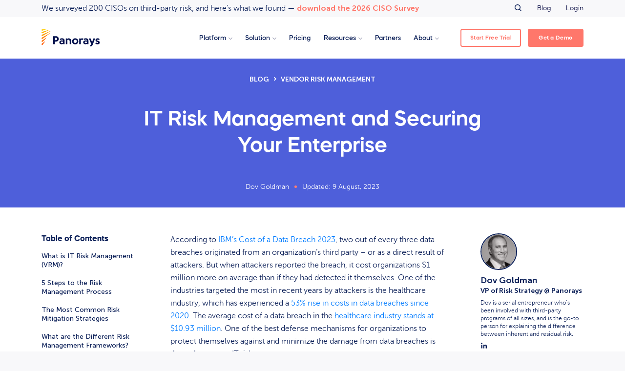

--- FILE ---
content_type: text/html; charset=UTF-8
request_url: https://panorays.com/blog/why-its-crucial-to-have-an-it-vendor-risk-management-program/
body_size: 32863
content:
<!doctype html>
<html lang="en-US" class="no-js">
	<head><meta charset="UTF-8" /><script>if(navigator.userAgent.match(/MSIE|Internet Explorer/i)||navigator.userAgent.match(/Trident\/7\..*?rv:11/i)){var href=document.location.href;if(!href.match(/[?&]nowprocket/)){if(href.indexOf("?")==-1){if(href.indexOf("#")==-1){document.location.href=href+"?nowprocket=1"}else{document.location.href=href.replace("#","?nowprocket=1#")}}else{if(href.indexOf("#")==-1){document.location.href=href+"&nowprocket=1"}else{document.location.href=href.replace("#","&nowprocket=1#")}}}}</script><script>(()=>{class RocketLazyLoadScripts{constructor(){this.v="2.0.4",this.userEvents=["keydown","keyup","mousedown","mouseup","mousemove","mouseover","mouseout","touchmove","touchstart","touchend","touchcancel","wheel","click","dblclick","input"],this.attributeEvents=["onblur","onclick","oncontextmenu","ondblclick","onfocus","onmousedown","onmouseenter","onmouseleave","onmousemove","onmouseout","onmouseover","onmouseup","onmousewheel","onscroll","onsubmit"]}async t(){this.i(),this.o(),/iP(ad|hone)/.test(navigator.userAgent)&&this.h(),this.u(),this.l(this),this.m(),this.k(this),this.p(this),this._(),await Promise.all([this.R(),this.L()]),this.lastBreath=Date.now(),this.S(this),this.P(),this.D(),this.O(),this.M(),await this.C(this.delayedScripts.normal),await this.C(this.delayedScripts.defer),await this.C(this.delayedScripts.async),await this.T(),await this.F(),await this.j(),await this.A(),window.dispatchEvent(new Event("rocket-allScriptsLoaded")),this.everythingLoaded=!0,this.lastTouchEnd&&await new Promise(t=>setTimeout(t,500-Date.now()+this.lastTouchEnd)),this.I(),this.H(),this.U(),this.W()}i(){this.CSPIssue=sessionStorage.getItem("rocketCSPIssue"),document.addEventListener("securitypolicyviolation",t=>{this.CSPIssue||"script-src-elem"!==t.violatedDirective||"data"!==t.blockedURI||(this.CSPIssue=!0,sessionStorage.setItem("rocketCSPIssue",!0))},{isRocket:!0})}o(){window.addEventListener("pageshow",t=>{this.persisted=t.persisted,this.realWindowLoadedFired=!0},{isRocket:!0}),window.addEventListener("pagehide",()=>{this.onFirstUserAction=null},{isRocket:!0})}h(){let t;function e(e){t=e}window.addEventListener("touchstart",e,{isRocket:!0}),window.addEventListener("touchend",function i(o){o.changedTouches[0]&&t.changedTouches[0]&&Math.abs(o.changedTouches[0].pageX-t.changedTouches[0].pageX)<10&&Math.abs(o.changedTouches[0].pageY-t.changedTouches[0].pageY)<10&&o.timeStamp-t.timeStamp<200&&(window.removeEventListener("touchstart",e,{isRocket:!0}),window.removeEventListener("touchend",i,{isRocket:!0}),"INPUT"===o.target.tagName&&"text"===o.target.type||(o.target.dispatchEvent(new TouchEvent("touchend",{target:o.target,bubbles:!0})),o.target.dispatchEvent(new MouseEvent("mouseover",{target:o.target,bubbles:!0})),o.target.dispatchEvent(new PointerEvent("click",{target:o.target,bubbles:!0,cancelable:!0,detail:1,clientX:o.changedTouches[0].clientX,clientY:o.changedTouches[0].clientY})),event.preventDefault()))},{isRocket:!0})}q(t){this.userActionTriggered||("mousemove"!==t.type||this.firstMousemoveIgnored?"keyup"===t.type||"mouseover"===t.type||"mouseout"===t.type||(this.userActionTriggered=!0,this.onFirstUserAction&&this.onFirstUserAction()):this.firstMousemoveIgnored=!0),"click"===t.type&&t.preventDefault(),t.stopPropagation(),t.stopImmediatePropagation(),"touchstart"===this.lastEvent&&"touchend"===t.type&&(this.lastTouchEnd=Date.now()),"click"===t.type&&(this.lastTouchEnd=0),this.lastEvent=t.type,t.composedPath&&t.composedPath()[0].getRootNode()instanceof ShadowRoot&&(t.rocketTarget=t.composedPath()[0]),this.savedUserEvents.push(t)}u(){this.savedUserEvents=[],this.userEventHandler=this.q.bind(this),this.userEvents.forEach(t=>window.addEventListener(t,this.userEventHandler,{passive:!1,isRocket:!0})),document.addEventListener("visibilitychange",this.userEventHandler,{isRocket:!0})}U(){this.userEvents.forEach(t=>window.removeEventListener(t,this.userEventHandler,{passive:!1,isRocket:!0})),document.removeEventListener("visibilitychange",this.userEventHandler,{isRocket:!0}),this.savedUserEvents.forEach(t=>{(t.rocketTarget||t.target).dispatchEvent(new window[t.constructor.name](t.type,t))})}m(){const t="return false",e=Array.from(this.attributeEvents,t=>"data-rocket-"+t),i="["+this.attributeEvents.join("],[")+"]",o="[data-rocket-"+this.attributeEvents.join("],[data-rocket-")+"]",s=(e,i,o)=>{o&&o!==t&&(e.setAttribute("data-rocket-"+i,o),e["rocket"+i]=new Function("event",o),e.setAttribute(i,t))};new MutationObserver(t=>{for(const n of t)"attributes"===n.type&&(n.attributeName.startsWith("data-rocket-")||this.everythingLoaded?n.attributeName.startsWith("data-rocket-")&&this.everythingLoaded&&this.N(n.target,n.attributeName.substring(12)):s(n.target,n.attributeName,n.target.getAttribute(n.attributeName))),"childList"===n.type&&n.addedNodes.forEach(t=>{if(t.nodeType===Node.ELEMENT_NODE)if(this.everythingLoaded)for(const i of[t,...t.querySelectorAll(o)])for(const t of i.getAttributeNames())e.includes(t)&&this.N(i,t.substring(12));else for(const e of[t,...t.querySelectorAll(i)])for(const t of e.getAttributeNames())this.attributeEvents.includes(t)&&s(e,t,e.getAttribute(t))})}).observe(document,{subtree:!0,childList:!0,attributeFilter:[...this.attributeEvents,...e]})}I(){this.attributeEvents.forEach(t=>{document.querySelectorAll("[data-rocket-"+t+"]").forEach(e=>{this.N(e,t)})})}N(t,e){const i=t.getAttribute("data-rocket-"+e);i&&(t.setAttribute(e,i),t.removeAttribute("data-rocket-"+e))}k(t){Object.defineProperty(HTMLElement.prototype,"onclick",{get(){return this.rocketonclick||null},set(e){this.rocketonclick=e,this.setAttribute(t.everythingLoaded?"onclick":"data-rocket-onclick","this.rocketonclick(event)")}})}S(t){function e(e,i){let o=e[i];e[i]=null,Object.defineProperty(e,i,{get:()=>o,set(s){t.everythingLoaded?o=s:e["rocket"+i]=o=s}})}e(document,"onreadystatechange"),e(window,"onload"),e(window,"onpageshow");try{Object.defineProperty(document,"readyState",{get:()=>t.rocketReadyState,set(e){t.rocketReadyState=e},configurable:!0}),document.readyState="loading"}catch(t){console.log("WPRocket DJE readyState conflict, bypassing")}}l(t){this.originalAddEventListener=EventTarget.prototype.addEventListener,this.originalRemoveEventListener=EventTarget.prototype.removeEventListener,this.savedEventListeners=[],EventTarget.prototype.addEventListener=function(e,i,o){o&&o.isRocket||!t.B(e,this)&&!t.userEvents.includes(e)||t.B(e,this)&&!t.userActionTriggered||e.startsWith("rocket-")||t.everythingLoaded?t.originalAddEventListener.call(this,e,i,o):(t.savedEventListeners.push({target:this,remove:!1,type:e,func:i,options:o}),"mouseenter"!==e&&"mouseleave"!==e||t.originalAddEventListener.call(this,e,t.savedUserEvents.push,o))},EventTarget.prototype.removeEventListener=function(e,i,o){o&&o.isRocket||!t.B(e,this)&&!t.userEvents.includes(e)||t.B(e,this)&&!t.userActionTriggered||e.startsWith("rocket-")||t.everythingLoaded?t.originalRemoveEventListener.call(this,e,i,o):t.savedEventListeners.push({target:this,remove:!0,type:e,func:i,options:o})}}J(t,e){this.savedEventListeners=this.savedEventListeners.filter(i=>{let o=i.type,s=i.target||window;return e!==o||t!==s||(this.B(o,s)&&(i.type="rocket-"+o),this.$(i),!1)})}H(){EventTarget.prototype.addEventListener=this.originalAddEventListener,EventTarget.prototype.removeEventListener=this.originalRemoveEventListener,this.savedEventListeners.forEach(t=>this.$(t))}$(t){t.remove?this.originalRemoveEventListener.call(t.target,t.type,t.func,t.options):this.originalAddEventListener.call(t.target,t.type,t.func,t.options)}p(t){let e;function i(e){return t.everythingLoaded?e:e.split(" ").map(t=>"load"===t||t.startsWith("load.")?"rocket-jquery-load":t).join(" ")}function o(o){function s(e){const s=o.fn[e];o.fn[e]=o.fn.init.prototype[e]=function(){return this[0]===window&&t.userActionTriggered&&("string"==typeof arguments[0]||arguments[0]instanceof String?arguments[0]=i(arguments[0]):"object"==typeof arguments[0]&&Object.keys(arguments[0]).forEach(t=>{const e=arguments[0][t];delete arguments[0][t],arguments[0][i(t)]=e})),s.apply(this,arguments),this}}if(o&&o.fn&&!t.allJQueries.includes(o)){const e={DOMContentLoaded:[],"rocket-DOMContentLoaded":[]};for(const t in e)document.addEventListener(t,()=>{e[t].forEach(t=>t())},{isRocket:!0});o.fn.ready=o.fn.init.prototype.ready=function(i){function s(){parseInt(o.fn.jquery)>2?setTimeout(()=>i.bind(document)(o)):i.bind(document)(o)}return"function"==typeof i&&(t.realDomReadyFired?!t.userActionTriggered||t.fauxDomReadyFired?s():e["rocket-DOMContentLoaded"].push(s):e.DOMContentLoaded.push(s)),o([])},s("on"),s("one"),s("off"),t.allJQueries.push(o)}e=o}t.allJQueries=[],o(window.jQuery),Object.defineProperty(window,"jQuery",{get:()=>e,set(t){o(t)}})}P(){const t=new Map;document.write=document.writeln=function(e){const i=document.currentScript,o=document.createRange(),s=i.parentElement;let n=t.get(i);void 0===n&&(n=i.nextSibling,t.set(i,n));const c=document.createDocumentFragment();o.setStart(c,0),c.appendChild(o.createContextualFragment(e)),s.insertBefore(c,n)}}async R(){return new Promise(t=>{this.userActionTriggered?t():this.onFirstUserAction=t})}async L(){return new Promise(t=>{document.addEventListener("DOMContentLoaded",()=>{this.realDomReadyFired=!0,t()},{isRocket:!0})})}async j(){return this.realWindowLoadedFired?Promise.resolve():new Promise(t=>{window.addEventListener("load",t,{isRocket:!0})})}M(){this.pendingScripts=[];this.scriptsMutationObserver=new MutationObserver(t=>{for(const e of t)e.addedNodes.forEach(t=>{"SCRIPT"!==t.tagName||t.noModule||t.isWPRocket||this.pendingScripts.push({script:t,promise:new Promise(e=>{const i=()=>{const i=this.pendingScripts.findIndex(e=>e.script===t);i>=0&&this.pendingScripts.splice(i,1),e()};t.addEventListener("load",i,{isRocket:!0}),t.addEventListener("error",i,{isRocket:!0}),setTimeout(i,1e3)})})})}),this.scriptsMutationObserver.observe(document,{childList:!0,subtree:!0})}async F(){await this.X(),this.pendingScripts.length?(await this.pendingScripts[0].promise,await this.F()):this.scriptsMutationObserver.disconnect()}D(){this.delayedScripts={normal:[],async:[],defer:[]},document.querySelectorAll("script[type$=rocketlazyloadscript]").forEach(t=>{t.hasAttribute("data-rocket-src")?t.hasAttribute("async")&&!1!==t.async?this.delayedScripts.async.push(t):t.hasAttribute("defer")&&!1!==t.defer||"module"===t.getAttribute("data-rocket-type")?this.delayedScripts.defer.push(t):this.delayedScripts.normal.push(t):this.delayedScripts.normal.push(t)})}async _(){await this.L();let t=[];document.querySelectorAll("script[type$=rocketlazyloadscript][data-rocket-src]").forEach(e=>{let i=e.getAttribute("data-rocket-src");if(i&&!i.startsWith("data:")){i.startsWith("//")&&(i=location.protocol+i);try{const o=new URL(i).origin;o!==location.origin&&t.push({src:o,crossOrigin:e.crossOrigin||"module"===e.getAttribute("data-rocket-type")})}catch(t){}}}),t=[...new Map(t.map(t=>[JSON.stringify(t),t])).values()],this.Y(t,"preconnect")}async G(t){if(await this.K(),!0!==t.noModule||!("noModule"in HTMLScriptElement.prototype))return new Promise(e=>{let i;function o(){(i||t).setAttribute("data-rocket-status","executed"),e()}try{if(navigator.userAgent.includes("Firefox/")||""===navigator.vendor||this.CSPIssue)i=document.createElement("script"),[...t.attributes].forEach(t=>{let e=t.nodeName;"type"!==e&&("data-rocket-type"===e&&(e="type"),"data-rocket-src"===e&&(e="src"),i.setAttribute(e,t.nodeValue))}),t.text&&(i.text=t.text),t.nonce&&(i.nonce=t.nonce),i.hasAttribute("src")?(i.addEventListener("load",o,{isRocket:!0}),i.addEventListener("error",()=>{i.setAttribute("data-rocket-status","failed-network"),e()},{isRocket:!0}),setTimeout(()=>{i.isConnected||e()},1)):(i.text=t.text,o()),i.isWPRocket=!0,t.parentNode.replaceChild(i,t);else{const i=t.getAttribute("data-rocket-type"),s=t.getAttribute("data-rocket-src");i?(t.type=i,t.removeAttribute("data-rocket-type")):t.removeAttribute("type"),t.addEventListener("load",o,{isRocket:!0}),t.addEventListener("error",i=>{this.CSPIssue&&i.target.src.startsWith("data:")?(console.log("WPRocket: CSP fallback activated"),t.removeAttribute("src"),this.G(t).then(e)):(t.setAttribute("data-rocket-status","failed-network"),e())},{isRocket:!0}),s?(t.fetchPriority="high",t.removeAttribute("data-rocket-src"),t.src=s):t.src="data:text/javascript;base64,"+window.btoa(unescape(encodeURIComponent(t.text)))}}catch(i){t.setAttribute("data-rocket-status","failed-transform"),e()}});t.setAttribute("data-rocket-status","skipped")}async C(t){const e=t.shift();return e?(e.isConnected&&await this.G(e),this.C(t)):Promise.resolve()}O(){this.Y([...this.delayedScripts.normal,...this.delayedScripts.defer,...this.delayedScripts.async],"preload")}Y(t,e){this.trash=this.trash||[];let i=!0;var o=document.createDocumentFragment();t.forEach(t=>{const s=t.getAttribute&&t.getAttribute("data-rocket-src")||t.src;if(s&&!s.startsWith("data:")){const n=document.createElement("link");n.href=s,n.rel=e,"preconnect"!==e&&(n.as="script",n.fetchPriority=i?"high":"low"),t.getAttribute&&"module"===t.getAttribute("data-rocket-type")&&(n.crossOrigin=!0),t.crossOrigin&&(n.crossOrigin=t.crossOrigin),t.integrity&&(n.integrity=t.integrity),t.nonce&&(n.nonce=t.nonce),o.appendChild(n),this.trash.push(n),i=!1}}),document.head.appendChild(o)}W(){this.trash.forEach(t=>t.remove())}async T(){try{document.readyState="interactive"}catch(t){}this.fauxDomReadyFired=!0;try{await this.K(),this.J(document,"readystatechange"),document.dispatchEvent(new Event("rocket-readystatechange")),await this.K(),document.rocketonreadystatechange&&document.rocketonreadystatechange(),await this.K(),this.J(document,"DOMContentLoaded"),document.dispatchEvent(new Event("rocket-DOMContentLoaded")),await this.K(),this.J(window,"DOMContentLoaded"),window.dispatchEvent(new Event("rocket-DOMContentLoaded"))}catch(t){console.error(t)}}async A(){try{document.readyState="complete"}catch(t){}try{await this.K(),this.J(document,"readystatechange"),document.dispatchEvent(new Event("rocket-readystatechange")),await this.K(),document.rocketonreadystatechange&&document.rocketonreadystatechange(),await this.K(),this.J(window,"load"),window.dispatchEvent(new Event("rocket-load")),await this.K(),window.rocketonload&&window.rocketonload(),await this.K(),this.allJQueries.forEach(t=>t(window).trigger("rocket-jquery-load")),await this.K(),this.J(window,"pageshow");const t=new Event("rocket-pageshow");t.persisted=this.persisted,window.dispatchEvent(t),await this.K(),window.rocketonpageshow&&window.rocketonpageshow({persisted:this.persisted})}catch(t){console.error(t)}}async K(){Date.now()-this.lastBreath>45&&(await this.X(),this.lastBreath=Date.now())}async X(){return document.hidden?new Promise(t=>setTimeout(t)):new Promise(t=>requestAnimationFrame(t))}B(t,e){return e===document&&"readystatechange"===t||(e===document&&"DOMContentLoaded"===t||(e===window&&"DOMContentLoaded"===t||(e===window&&"load"===t||e===window&&"pageshow"===t)))}static run(){(new RocketLazyLoadScripts).t()}}RocketLazyLoadScripts.run()})();</script>
		

		<title>IT Risk Management and Why It’s Important for Organizations</title>
<link data-rocket-prefetch href="https://cdn.claydar.com" rel="dns-prefetch">
<link data-rocket-prefetch href="https://www.googletagmanager.com" rel="dns-prefetch">
<link data-rocket-prefetch href="https://js.hsforms.net" rel="dns-prefetch">
<link data-rocket-prefetch href="https://static.claydar.com" rel="dns-prefetch">
<link data-rocket-prefetch href="https://panorays.chilipiper.com" rel="dns-prefetch">
<link crossorigin data-rocket-preload as="font" href="https://panorays.com/wp-content/themes/panorays/assets/fonts/museo-sans/MuseoSans-300.woff" rel="preload">
<link crossorigin data-rocket-preload as="font" href="https://panorays.com/wp-content/themes/panorays/assets/fonts/mazzard-h/MazzardHRegular.woff2" rel="preload">
<style id="rocket-critical-css">.container{width:100%;margin-right:auto;margin-left:auto;padding-right:15px;padding-left:15px}:root{--swiper-theme-color:#007aff}:host{position:relative;display:block;margin-left:auto;margin-right:auto;z-index:1}:root{--swiper-navigation-size:44px}@font-face{font-display:swap;font-family:"Mazzard H";font-weight:400;font-style:normal;src:url(https://panorays.com/wp-content/themes/panorays/assets/fonts/mazzard-h/MazzardHRegular.woff2) format("woff2"),url(https://panorays.com/wp-content/themes/panorays/assets/fonts/mazzard-h/MazzardHRegular.woff) format("woff")}@font-face{font-display:swap;font-family:"Mazzard H";font-weight:500;font-style:normal;src:url(https://panorays.com/wp-content/themes/panorays/assets/fonts/mazzard-h/MazzardHMedium.woff2) format("woff2"),url(https://panorays.com/wp-content/themes/panorays/assets/fonts/mazzard-h/MazzardHMedium.woff) format("woff")}@font-face{font-display:swap;font-family:"Mazzard H";font-weight:600;font-style:normal;src:url(https://panorays.com/wp-content/themes/panorays/assets/fonts/mazzard-h/MazzardHSemiBold.woff2) format("woff2"),url(https://panorays.com/wp-content/themes/panorays/assets/fonts/mazzard-h/MazzardHSemiBold.woff) format("woff")}@font-face{font-display:swap;font-family:"Mazzard H";font-weight:700;font-style:normal;src:url(https://panorays.com/wp-content/themes/panorays/assets/fonts/mazzard-h/MazzardHBold.woff2) format("woff2"),url(https://panorays.com/wp-content/themes/panorays/assets/fonts/mazzard-h/MazzardHBold.woff) format("woff")}@font-face{font-display:swap;font-family:"Museo Sans";font-weight:300;font-style:normal;src:url(https://panorays.com/wp-content/themes/panorays/assets/fonts/museo-sans/MuseoSans-300.eot);src:url(https://panorays.com/wp-content/themes/panorays/assets/fonts/museo-sans/MuseoSans-300.woff) format("woff"),url(https://panorays.com/wp-content/themes/panorays/assets/fonts/museo-sans/MuseoSans-300.ttf) format("truetype"),url(https://panorays.com/wp-content/themes/panorays/assets/fonts/museo-sans/MuseoSans-300.svg) format("svg")}@font-face{font-display:swap;font-family:"Museo Sans";font-weight:500;font-style:normal;src:url(https://panorays.com/wp-content/themes/panorays/assets/fonts/museo-sans/MuseoSans-500.eot);src:url(https://panorays.com/wp-content/themes/panorays/assets/fonts/museo-sans/MuseoSans-500.woff) format("woff"),url(https://panorays.com/wp-content/themes/panorays/assets/fonts/museo-sans/MuseoSans-500.ttf) format("truetype"),url(https://panorays.com/wp-content/themes/panorays/assets/fonts/museo-sans/MuseoSans-500.svg) format("svg")}@font-face{font-display:swap;font-family:"Museo Sans";font-weight:700;font-style:normal;src:url(https://panorays.com/wp-content/themes/panorays/assets/fonts/museo-sans/MuseoSans-700.eot);src:url(https://panorays.com/wp-content/themes/panorays/assets/fonts/museo-sans/MuseoSans-700.woff) format("woff"),url(https://panorays.com/wp-content/themes/panorays/assets/fonts/museo-sans/MuseoSans-700.ttf) format("truetype"),url(https://panorays.com/wp-content/themes/panorays/assets/fonts/museo-sans/MuseoSans-700.svg) format("svg")}@font-face{font-family:"Icomoon";font-weight:normal;font-style:normal;font-display:swap;src:url(https://panorays.com/wp-content/themes/panorays/assets/fonts/icomoon/icomoon.eot?v=1.2);src:url(https://panorays.com/wp-content/themes/panorays/assets/fonts/icomoon/icomoon.ttf?v=1.2) format("truetype"),url(https://panorays.com/wp-content/themes/panorays/assets/fonts/icomoon/icomoon.woff?v=1.2) format("woff"),url(https://panorays.com/wp-content/themes/panorays/assets/fonts/icomoon/icomoon.svg?v=1.2) format("svg")}.icomoon{font-family:"Icomoon";font-weight:normal;font-style:normal;font-variant:normal;line-height:1;text-transform:none;-webkit-font-smoothing:antialiased;-moz-osx-font-smoothing:grayscale}.icomoon-facebook:before{content:""}.icomoon-twitter:before{content:""}.icomoon-linkedin:before{content:""}.icomoon-search:before{content:""}html,body,div,span,iframe,h1,h2,h3,p,a,img,ul,li,form,article,header,nav{font:inherit;font-size:100%;margin:0;padding:0;vertical-align:baseline;border:0}article,header,nav{display:block}ul{list-style:none}*,*:before,*:after{box-sizing:border-box}*{min-width:0}iframe,img{max-width:100%}a{text-decoration:none;color:inherit}html{font-size:62.5%}@media only screen and (max-width:1366px){html{font-size:55%}}body{font-family:"Museo Sans",sans-serif;font-size:1.6rem;font-weight:300;line-height:1;color:#0d2159;background:#f8f8fa;-webkit-appearance:none;direction:ltr}@media only screen and (max-width:1024px){body{padding-top:70px}}img{display:block;width:auto;height:auto}#site-wrap{position:relative;min-height:100%}.container{max-width:1310px}@media only screen and (max-width:1366px){.container{max-width:1140px}}.site-header{position:relative;z-index:50;display:block}.header-desktop{display:block;height:120px;background-color:#fff}.header-desktop .site-logo img{width:120px}.header-top{position:relative;height:35px;background:#f8f8fa}.header-top .cols{display:flex;align-items:center;justify-content:space-between}.header-top .top-banner{font-size:16px}.header-top .top-banner a{font-weight:600;color:#ff776b}.header-main{z-index:999;top:0;width:100%;background-color:hsla(0,0%,100%,.9);-webkit-backdrop-filter:blur(4px);backdrop-filter:blur(4px)}.header-main__in{display:flex;align-items:center;justify-content:space-between}.top-nav{display:flex;align-items:center}.top-nav .top-menu{display:flex;justify-content:flex-end}.top-nav .top-menu>li{position:relative;margin-right:30px}.top-nav .top-menu>li>a{font-family:"Mazzard H",sans-serif;font-size:1.5rem;display:block;padding:10px 0;color:#212457}.top-nav .top-menu>li:last-child{margin-right:0}.header-mobile{position:fixed;z-index:999;top:0;display:none;align-items:center;width:100%;height:70px;padding:0 20px;background:#fff;box-shadow:0 0 10px rgba(0,0,0,.05)}.header-mobile .site-logo img{width:120px}.gdpr-popup{position:fixed;z-index:99;bottom:0;width:100%;padding:25px 0;color:#0d2159;background-color:#edf0f7}.gdpr-popup .container{max-width:800px}.gdpr-popup .gdpr__in{display:flex;align-items:center;justify-content:space-between}.gdpr-popup .gdpr__text{line-height:1.5;margin-right:4rem}.gdpr-popup .gdpr__text a{text-decoration:underline}.gdpr-popup .gdpr__btn{font-size:1.6rem;height:5rem;background:#0d2159}.btn-search-toggle{font-size:1.8rem;display:flex;margin-right:25px;color:#0d2159;border:none;background:none}.header-search{position:absolute;z-index:20;top:100%;left:0;visibility:hidden;width:100%;padding:20px;transform:translateY(10px);opacity:0;border-bottom:5px solid #ededed;background:#fff}.header-search-form{position:relative}.main-search{position:relative}@media only screen and (max-width:1024px){.header-desktop{display:none}.header-mobile{display:flex}}@media only screen and (max-width:992px){.gdpr-popup .gdpr__in{display:block;text-align:center}.gdpr-popup .gdpr__in br{display:none}.gdpr-popup .gdpr__text{margin-right:0}.gdpr-popup .gdpr__btn{margin-top:15px}}.main-navigation{display:flex}.main-navigation>.menu-item>a{font-family:"Mazzard H",sans-serif;font-size:1.5rem;font-weight:500;position:relative;display:flex;align-items:center;justify-content:center;height:85px;padding:0 1.5rem}.main-navigation>.menu-item>a:before{position:absolute;bottom:18px;left:50%;display:block;width:0;content:"";transform:translateX(-50%);border-bottom:2px solid #f4785b}.main-navigation>.menu-item-has-children>a:after{font-family:"Icomoon";font-size:10px;position:relative;top:1px;margin-left:5px;content:"";color:#9597af}.main-navigation>.menu-item-last{margin-right:3.5rem}.main-navigation .menu-item-button{display:flex;align-items:center}.main-navigation .menu-item-button.menu-item-button-1{margin-right:1.5rem}.main-navigation .menu-item-button.menu-item-button-1 a{padding:0 2rem}.main-navigation .sub-menu{position:absolute;z-index:5;left:0;visibility:hidden;width:100%;transform:translateX(-10px);opacity:0;border-top:1px solid #dce3e5}.main-navigation .sub-menu .sub-menu-main{display:flex;width:100%}.main-navigation .sub-menu .sub-menu-main-left{flex:1;padding:30px 40px 40px calc((100vw - 1290px)/2);background:#fff}@media only screen and (max-width:1280px){.main-navigation .sub-menu .sub-menu-main-left{padding-left:20px}}.main-navigation .sub-menu .sub-menu-main-right{padding:30px calc((100vw - 1290px)/2) 40px 40px;border-left:1px solid #dce3e5;background:#fbfcfd}@media only screen and (max-width:1280px){.main-navigation .sub-menu .sub-menu-main-right{padding-right:20px}}.main-navigation .sub-menu .sub-menu-main-right .sub-item-title{margin-bottom:20px}.main-navigation .sub-menu .sub-items{display:flex}.main-navigation .sub-item{margin-right:40px}.main-navigation .sub-item-full .sub-item-links{display:block}.main-navigation .sub-item-half{width:calc(50% - 30px)}.main-navigation .sub-item-one-fourth{width:calc(25% - 30px)}.main-navigation .sub-item .sub-item-links{display:flex;flex-wrap:wrap;justify-content:space-between}.main-navigation .sub-item .sub-item-links .sub-item-link-full{width:100%}.main-navigation .sub-item .sub-item-links .sub-item-link-half{width:calc(50% - 20px)}.main-navigation .sub-item:last-child{margin-right:0}.main-navigation .sub-item-title{font-family:"Mazzard H",sans-serif;font-size:14px;font-weight:500;display:flex;align-items:center;height:40px;margin-bottom:5px;text-transform:uppercase;border-bottom:1px solid #e4ebef}.main-navigation .sub-item-title-icon{margin-right:10px}.main-navigation .sub-item-image{display:block;box-shadow:0 3px 6px rgba(0,0,0,.15)}.main-navigation .sub-item-image img{max-width:230px}.main-navigation .sub-item-link{margin-bottom:5px}.main-navigation .sub-item-link a{display:block;margin:0 -1.5rem;padding:1.5rem;text-transform:none;border-radius:4px}.main-navigation .sub-item-link-title{font-size:14px;font-weight:700;line-height:1.3;display:block;margin-bottom:5px}.main-navigation .sub-item-link-text{font-size:12px;line-height:1.8;color:#636588}.main-navigation .featured-content-resources{width:275px}.main-navigation .featured-content-2x{width:470px}.main-navigation .featured-content-list-columns{display:flex;flex-wrap:wrap;margin:0 -5px}.main-navigation .featured-content-list-columns .featured-content-item{width:50%;padding:0 5px}.main-navigation .featured-content-positions .featured-content-item a{padding:1.5rem}.main-navigation .featured-content-positions .featured-content-item-title{font-weight:700}.main-navigation .featured-content .featured-content-item{margin-bottom:10px}.main-navigation .featured-content .featured-content-item-has-image .featured-content-item-link{flex-direction:row}.main-navigation .featured-content .featured-content-item-has-image .featured-content-item-link .featured-content-item-title{margin-bottom:0}.main-navigation .featured-content .featured-content-item-link{display:flex;flex-direction:column;height:100%;margin-bottom:10px;padding:10px;border:1px solid #e9e9ea;border-radius:4px;background-color:#fff}.main-navigation .featured-content .featured-content-item-image{flex:0 0 85px;width:85px;height:85px;margin-right:10px}.main-navigation .featured-content .featured-content-item-image img{border-radius:4px}.main-navigation .featured-content .featured-content-item-content{display:flex;flex-direction:column}.main-navigation .featured-content .featured-content-item-title{font-size:13px;line-height:1.2;display:block;margin-bottom:10px}.main-navigation .featured-content .featured-content-item-text{font-size:12px;line-height:1.6;margin-bottom:20px;color:#636588}.main-navigation .featured-content .featured-content-item-cat{font-size:12px;align-self:flex-start;margin-top:auto;padding:2px 7px;border:1px solid;border-radius:4px}.main-navigation .sub-menu-bottom{padding:1.5rem 0;border-top:1px solid #dce3e5;border-bottom:1px solid #dce3e5;background-color:#f6f8fa}.main-navigation .sub-menu-bottom .sub-menu-bottom-links{display:flex;padding:0 5px}.main-navigation .sub-menu-bottom .sub-menu-bottom-links .menu-item{display:flex}.main-navigation .sub-menu-bottom .sub-menu-bottom-links .menu-item a{font-size:12px}.main-navigation .sub-menu-bottom .sub-menu-bottom-links .menu-item:after{font-size:12px;top:0;right:0;margin:0 7px;content:"|"}.main-navigation .sub-menu-bottom .sub-menu-bottom-links .menu-item:last-child:after{display:none}.mobile-navigation .mn-trigger{position:absolute;z-index:9999;top:0;right:0;width:70px;height:70px;border:none;background:#fff}.mobile-navigation .mn-trigger .mn-icon{position:relative;display:block;width:22px;height:20px;margin:auto}.mobile-navigation .mn-trigger .mn-icon .mn-line{position:absolute;display:block;width:100%;height:2px;opacity:1;border-radius:6px;background:#707070}.mobile-navigation .mn-trigger .mn-icon .mn-line:nth-child(1){top:0}.mobile-navigation .mn-trigger .mn-icon .mn-line:nth-child(2),.mobile-navigation .mn-trigger .mn-icon .mn-line:nth-child(3){top:8px}.mobile-navigation .mn-trigger .mn-icon .mn-line:nth-child(4){top:16px}.mobile-navigation .mn-menu-wrap{position:fixed;z-index:9999;top:70px;right:0;overflow:auto;width:100%;height:calc(100% - 70px);padding:20px;transform:translate(100%,0);background:#f6f8f9}.mobile-navigation .mn-search{margin-bottom:2rem}.mobile-navigation .search-input[type=search]{height:6rem}.mobile-navigation .mn-menu{margin-bottom:40px}.mobile-navigation .mn-menu>li>a{font-size:15px;font-weight:700;display:block;padding:15px 0;color:#0d2159;border-bottom:1px solid #c9ccce}.mobile-navigation .mn-menu>li.menu-item-has-children>a{display:flex;align-items:center;justify-content:space-between}.mobile-navigation .mn-menu>li.menu-item-has-children>a:after{font-family:"Icomoon";font-size:12px;content:""}.mobile-navigation .mn-menu .sub-menu{display:none}.mobile-navigation .mn-menu .sub-item-title{display:flex;align-items:center;padding:10px 0;border-bottom:1px solid #c9ccce}.mobile-navigation .mn-menu .sub-item-title .sub-item-title-icon{margin-right:10px}.mobile-navigation .mn-menu .sub-item-title .sub-item-title-text{font-family:"Mazzard H",sans-serif;font-size:15px;font-weight:500;color:#666885}.mobile-navigation .mn-menu .sub-item-links{padding:10px 0 20px}.mobile-navigation .mn-menu .sub-item-links .sub-item-link{font-size:15px;font-weight:400;padding:10px 0}.mobile-navigation .mn-buttons{max-width:30rem;margin:auto}.mobile-navigation .mn-buttons a{font-size:15px;width:100%;height:55px;margin-bottom:15px}button{font-family:"Mazzard H",sans-serif}.btn{font-family:"Mazzard H",sans-serif;font-size:1.8rem;font-weight:600;display:inline-flex;align-items:center;justify-content:center;min-width:16rem;height:5.5rem;padding:0 2.8rem;text-align:center;color:#fff;border:none;border-radius:4px;background:#ff776b}.btn.btn--sm{font-size:1.3rem;min-width:13rem;height:4.2rem;padding:0 2.4rem;letter-spacing:.3px}.btn.btn--outline{color:#ff776b;border:2px solid #ff776b;background:none}.btn--blue{font-size:1.3rem;font-weight:400;border:1px solid #0d2159;background:#0d2159}@media only screen and (max-width:1440px){.btn.btn--sm{padding:0 2rem}}.btn-socials{font-size:14px;display:inline-flex;align-items:center;justify-content:center;width:35px;height:35px;margin-right:10px;border:1px solid;border-radius:50%}.btn-socials:last-child{margin-right:0}input[type=search]{font-family:"Mazzard H",sans-serif;font-size:1.8rem;font-weight:400;line-height:1.2;width:100%;height:4.8rem;padding:0 15px;color:#0d2159;border:1px solid #cccfe0;border-radius:4px}::-moz-placeholder{font-family:"Mazzard H",sans-serif;font-weight:400;color:#a4a6be}::placeholder{font-family:"Mazzard H",sans-serif;font-weight:400;color:#a4a6be}[type=search]::-ms-clear{display:none;width:0;height:0}[type=search]::-ms-reveal{display:none;width:0;height:0}[type=search]::-webkit-search-decoration,[type=search]::-webkit-search-cancel-button,[type=search]::-webkit-search-results-button,[type=search]::-webkit-search-results-decoration{display:none}form.search{position:relative}.search-input[type=search]{font-size:1.6rem;width:100%;height:5rem;padding:0 18rem 0 2rem;border-radius:4px;background:#fff}.search-input[type=search]::-ms-clear{display:none}.search-submit[type=submit]{font-size:1.7rem;line-height:1;position:absolute;top:0;right:-1px;display:flex;align-items:center;height:100%;padding:0 3.5rem;color:#fff;border:none;border-radius:4px;background:#ff7866}.search-submit[type=submit] .search-submit-text{font-weight:500}.search-submit[type=submit] .icomoon{margin-right:10px}h1,h2,h3{font-family:"Mazzard H",sans-serif;font-weight:600;line-height:1.3;margin-bottom:20px}h1{font-size:3.6rem}h2{font-size:2.8rem}h3{font-size:2.4rem}article h2{font-family:"Museo Sans";margin-top:1.5em;margin-bottom:.5em}article h2{font-size:2.6rem}.sr-only{position:absolute;overflow:hidden;clip:rect(0,0,0,0);width:1px;height:1px;margin:-1px;padding:0;border:0}.cols{display:flex}.c-content{font-size:1.8rem;line-height:1.65}.c-content p,.c-content ul{margin-bottom:3rem}.c-content ul{padding-left:40px;list-style-position:outside}.c-content ul{list-style-type:disc}.c-content a{color:#007bff}.skiplinks a{font-weight:bold;position:absolute;top:-3em;color:#fff}.single-post .post-header{padding:4rem 0;text-align:center;background:#4e5fda}.single-post .post-header .post-cat{display:flex;align-items:center;justify-content:center}.single-post .post-header .post-cat .sep:before{font-family:"Icomoon";margin:0 5px;content:""}.single-post .post-header .post-title{font-size:4.8rem;font-weight:600;max-width:84rem;margin:auto auto 6rem;padding:0 2rem;color:#fff}.single-post .post-header .post-cat{font-size:1.6rem;font-weight:600;margin-bottom:5rem;padding:0 2rem;text-transform:uppercase;color:#fff}.single-post .post-header .post-meta{display:flex;align-items:center;justify-content:center;color:#fff}.single-post .post-header .post-meta .sep{display:block;width:5px;height:5px;margin:0 1.2rem;border-radius:50%;background:#ff7e73}.single-post .post-wrap{padding:6rem 0 15rem;background:#fff}.single-post .post-grid{display:flex}.single-post .toc{position:sticky;top:100px;align-self:start;flex:0 0 23rem;margin-right:7rem}.single-post .toc h3{font-size:16px;font-weight:700;margin-bottom:10px}.single-post .toc .nav{margin-left:-12px}.single-post .toc li{margin-bottom:3px}.single-post .toc a{font-size:14px;font-weight:500;line-height:1.3;display:block;padding:8px 8px 8px 12px;border-radius:6px}.single-post .post-content{flex:1}.single-post .sidebar{position:sticky;top:100px;align-self:start;flex:0 0 24rem;margin-left:8rem}.single-post .author-image{margin-bottom:1.5rem}.single-post .author-image img{width:75px;height:75px;border:2px solid #0d2159;border-radius:50%;-o-object-fit:cover;object-fit:cover}.single-post .author-name{font-size:2rem;font-weight:700;margin-bottom:.5rem}.single-post .author-role{font-weight:700;line-height:1.2;margin-bottom:1rem}.single-post .author-desc{font-size:1.4rem;line-height:1.3;margin-bottom:1rem}.single-post .reading-progress{position:sticky;z-index:1;top:70px;overflow:hidden;width:100%;height:4px;margin-bottom:-4px;background-color:rgba(0,0,0,0)}.single-post .reading-progress>div{left:0;width:0;height:100%;background-color:#ff776b}@media only screen and (max-width:992px){.single-post .post-wrap{padding:4rem 0 9rem}.single-post .post-grid{display:block}.single-post .post-header .post-cat{margin-bottom:3rem}.single-post .post-header .post-title{font-size:2.8rem;margin-bottom:3rem}.single-post .toc{position:static;margin-bottom:4rem}.single-post .toc .nav{margin:0;padding-left:12px;border-left:2px solid #f2f4f9}.single-post .toc .nav li{margin-bottom:3px}.single-post .toc .nav a{padding:5px}.single-post .sidebar{margin:60px 0 0;padding-top:25px;border-top:1px solid #f2f4f9}}.widget-share{display:flex;align-items:center;padding:3.5rem 0}.widget-share .share__text{font-size:2rem;font-weight:700;margin-right:20px}.widget-share .btn-socials{width:30px;height:30px}.widget-subscribe .widget__title{font-size:2rem}</style><link rel="preload" data-rocket-preload as="image" href="https://panorays.com/wp-content/uploads/2022/05/Dov-Goldman-150x150.png" imagesrcset="https://panorays.com/wp-content/uploads/2022/05/Dov-Goldman-150x150.png 150w, https://panorays.com/wp-content/uploads/2022/05/Dov-Goldman-75x75.png 75w, https://panorays.com/wp-content/uploads/2022/05/Dov-Goldman.png 195w" imagesizes="(max-width: 150px) 100vw, 150px" fetchpriority="high">

		<meta http-equiv="X-UA-Compatible" content="IE=edge" />
		<meta name="viewport" content="width=device-width, initial-scale=1" />

		<meta name='robots' content='index, follow, max-image-preview:large, max-snippet:-1, max-video-preview:-1' />

	<!-- This site is optimized with the Yoast SEO Premium plugin v26.8 (Yoast SEO v26.8) - https://yoast.com/product/yoast-seo-premium-wordpress/ -->
	<meta name="description" content="What is IT Risk Management? Learn about the steps to implement an IT risk management program, the different frameworks, and their benefits." />
	<link rel="canonical" href="https://panorays.com/blog/why-its-crucial-to-have-an-it-vendor-risk-management-program/" />
	<meta property="og:locale" content="en_US" />
	<meta property="og:type" content="article" />
	<meta property="og:title" content="IT Risk Management and Securing Your Enterprise" />
	<meta property="og:description" content="What is IT Risk Management? Learn about the steps to implement an IT risk management program, the different frameworks, and their benefits." />
	<meta property="og:url" content="https://panorays.com/blog/why-its-crucial-to-have-an-it-vendor-risk-management-program/" />
	<meta property="og:site_name" content="Panorays" />
	<meta property="article:publisher" content="https://www.facebook.com/panorays" />
	<meta property="article:published_time" content="2023-08-09T11:35:38+00:00" />
	<meta property="article:modified_time" content="2024-03-10T11:50:02+00:00" />
	<meta property="og:image" content="https://panorays.com/wp-content/uploads/2022/07/IT-Risk-Management.png" />
	<meta property="og:image:width" content="1280" />
	<meta property="og:image:height" content="496" />
	<meta property="og:image:type" content="image/png" />
	<meta name="author" content="Dov Goldman" />
	<meta name="twitter:card" content="summary_large_image" />
	<meta name="twitter:creator" content="@panorays" />
	<meta name="twitter:site" content="@panorays" />
	<meta name="twitter:label1" content="Written by" />
	<meta name="twitter:data1" content="Dov Goldman" />
	<meta name="twitter:label2" content="Est. reading time" />
	<meta name="twitter:data2" content="10 minutes" />
	<script type="application/ld+json" class="yoast-schema-graph">{"@context":"https://schema.org","@graph":{"0":{"@type":"Article","@id":"https://panorays.com/blog/why-its-crucial-to-have-an-it-vendor-risk-management-program/#article","isPartOf":{"@id":"https://panorays.com/blog/why-its-crucial-to-have-an-it-vendor-risk-management-program/"},"author":{"name":"Dov Goldman","@id":"https://panorays.com/#/schema/person/70465d8c014812e244052ac2798ae035"},"headline":"IT Risk Management and Securing Your Enterprise","datePublished":"2023-08-09T11:35:38+00:00","dateModified":"2024-03-10T11:50:02+00:00","mainEntityOfPage":{"@id":"https://panorays.com/blog/why-its-crucial-to-have-an-it-vendor-risk-management-program/"},"wordCount":2144,"publisher":{"@id":"https://panorays.com/#organization"},"image":{"@id":"https://panorays.com/blog/why-its-crucial-to-have-an-it-vendor-risk-management-program/#primaryimage"},"thumbnailUrl":"https://panorays.com/wp-content/uploads/2022/07/IT-Risk-Management.png","keywords":["Risk Management"],"articleSection":["Vendor Risk Management"],"inLanguage":"en-US"},"1":{"@type":["WebPage","FAQPage"],"@id":"https://panorays.com/blog/why-its-crucial-to-have-an-it-vendor-risk-management-program/","url":"https://panorays.com/blog/why-its-crucial-to-have-an-it-vendor-risk-management-program/","name":"IT Risk Management and Why It’s Important for Organizations","isPartOf":{"@id":"https://panorays.com/#website"},"primaryImageOfPage":{"@id":"https://panorays.com/blog/why-its-crucial-to-have-an-it-vendor-risk-management-program/#primaryimage"},"image":{"@id":"https://panorays.com/blog/why-its-crucial-to-have-an-it-vendor-risk-management-program/#primaryimage"},"thumbnailUrl":"https://panorays.com/wp-content/uploads/2022/07/IT-Risk-Management.png","datePublished":"2023-08-09T11:35:38+00:00","dateModified":"2024-03-10T11:50:02+00:00","description":"What is IT Risk Management? Learn about the steps to implement an IT risk management program, the different frameworks, and their benefits.","breadcrumb":{"@id":"https://panorays.com/blog/why-its-crucial-to-have-an-it-vendor-risk-management-program/#breadcrumb"},"mainEntity":[{"@id":"https://panorays.com/blog/why-its-crucial-to-have-an-it-vendor-risk-management-program/#faq-question-1691656969209"},{"@id":"https://panorays.com/blog/why-its-crucial-to-have-an-it-vendor-risk-management-program/#faq-question-1691656982990"},{"@id":"https://panorays.com/blog/why-its-crucial-to-have-an-it-vendor-risk-management-program/#faq-question-1691656992711"},{"@id":"https://panorays.com/blog/why-its-crucial-to-have-an-it-vendor-risk-management-program/#faq-question-1691657038106"}],"inLanguage":"en-US","potentialAction":[{"@type":"ReadAction","target":["https://panorays.com/blog/why-its-crucial-to-have-an-it-vendor-risk-management-program/"]}]},"2":{"@type":"ImageObject","inLanguage":"en-US","@id":"https://panorays.com/blog/why-its-crucial-to-have-an-it-vendor-risk-management-program/#primaryimage","url":"https://panorays.com/wp-content/uploads/2022/07/IT-Risk-Management.png","contentUrl":"https://panorays.com/wp-content/uploads/2022/07/IT-Risk-Management.png","width":1280,"height":496,"caption":"IT Risk Management"},"3":{"@type":"BreadcrumbList","@id":"https://panorays.com/blog/why-its-crucial-to-have-an-it-vendor-risk-management-program/#breadcrumb","itemListElement":[{"@type":"ListItem","position":1,"name":"Vendor Risk Management","item":"https://panorays.com/blog/category/vendor-risk-management/"},{"@type":"ListItem","position":2,"name":"IT Risk Management and Securing Your Enterprise"}]},"4":{"@type":"WebSite","@id":"https://panorays.com/#website","url":"https://panorays.com/","name":"Panorays","description":"Automated Third Party Security Management","publisher":{"@id":"https://panorays.com/#organization"},"potentialAction":[{"@type":"SearchAction","target":{"@type":"EntryPoint","urlTemplate":"https://panorays.com/?s={search_term_string}"},"query-input":{"@type":"PropertyValueSpecification","valueRequired":true,"valueName":"search_term_string"}}],"inLanguage":"en-US"},"5":{"@type":"Organization","@id":"https://panorays.com/#organization","name":"Panorays","url":"https://panorays.com/","logo":{"@type":"ImageObject","inLanguage":"en-US","@id":"https://panorays.com/#/schema/logo/image/","url":"https://panorays.com/wp-content/uploads/2022/07/panorays-logo.svg","contentUrl":"https://panorays.com/wp-content/uploads/2022/07/panorays-logo.svg","width":1,"height":1,"caption":"Panorays"},"image":{"@id":"https://panorays.com/#/schema/logo/image/"},"sameAs":["https://www.facebook.com/panorays","https://x.com/panorays","https://www.linkedin.com/company/panorays","https://www.youtube.com/@panorays4399"]},"6":{"@type":"Person","@id":"https://panorays.com/#/schema/person/70465d8c014812e244052ac2798ae035","name":"Dov Goldman","image":{"@type":"ImageObject","inLanguage":"en-US","@id":"https://panorays.com/#/schema/person/image/","url":"https://secure.gravatar.com/avatar/856d1ea263c2dc4c7fa7b847059cdd411669c76a40bb614467cc9753be292100?s=96&d=mm&r=g","contentUrl":"https://secure.gravatar.com/avatar/856d1ea263c2dc4c7fa7b847059cdd411669c76a40bb614467cc9753be292100?s=96&d=mm&r=g","caption":"Dov Goldman"},"description":"Dov is a serial entrepreneur who’s been involved with third-party programs of all sizes, and is the go-to person for explaining the difference between inherent and residual risk.","sameAs":["https://www.linkedin.com/in/dovgoldman/"],"url":"https://panorays.com/blog/author/dov-goldman/"},"7":{"@type":"Question","@id":"https://panorays.com/blog/why-its-crucial-to-have-an-it-vendor-risk-management-program/#faq-question-1691656969209","position":1,"url":"https://panorays.com/blog/why-its-crucial-to-have-an-it-vendor-risk-management-program/#faq-question-1691656969209","name":"What is IT risk management?","answerCount":1,"acceptedAnswer":{"@type":"Answer","text":"IT risk management is the process of applying risk management strategies to your IT environment. A proper IT risk management program enables an organization to identify, prioritize and respond to risk according to its risk appetite and risk tolerance. The risk is the exposure of sensitive information such as personal health and PII data, intellectual property and trade secrets.","inLanguage":"en-US"},"inLanguage":"en-US"},"8":{"@type":"Question","@id":"https://panorays.com/blog/why-its-crucial-to-have-an-it-vendor-risk-management-program/#faq-question-1691656982990","position":2,"url":"https://panorays.com/blog/why-its-crucial-to-have-an-it-vendor-risk-management-program/#faq-question-1691656982990","name":"What is the goal of IT risk management?","answerCount":1,"acceptedAnswer":{"@type":"Answer","text":"The goal of IT risk management is to assess vulnerabilities in the IT infrastructure of an organization to proactively defend against cybersecurity risks. These could include weak passwords, misconfigurations, unpatched vulnerabilities or outdated software. A risk management program also helps to communicate the risk management strategy to senior management and streamline business operations to implement various controls and risk management procedures in order to  anticipate how it would respond to a variety of cyber risks. These risk management policies are intended to minimize business impact in the event of a security incident while ensuring business continuity.","inLanguage":"en-US"},"inLanguage":"en-US"},"9":{"@type":"Question","@id":"https://panorays.com/blog/why-its-crucial-to-have-an-it-vendor-risk-management-program/#faq-question-1691656992711","position":3,"url":"https://panorays.com/blog/why-its-crucial-to-have-an-it-vendor-risk-management-program/#faq-question-1691656992711","name":"What are the five types of IT risk?","answerCount":1,"acceptedAnswer":{"@type":"Answer","text":"<strong>- Physical threats.</strong> This might include damage to your physical infrastructure due to natural disasters, fires or floods. Or it could include threats of theft due to vendors who have unauthorized access to your IT infrastructure and computer networks.<br/><strong>- Electronic threats.</strong> Malicious malware, phishing attacks and ransomware attacks often originate from emails. Simply clicking on a malicious link can install malicious malware to your IT infrastructure.<br/><strong>- Technology failure.</strong> For example, information systems might fail to function or software bugs might render certain systems unavailable.<br/><strong>- Infrastructure failures.</strong> Internet connections could be interrupted, disrupting business operations. <br/><strong>- Human error.</strong> These are accidental errors that occur from daily use of technology. For example, a poorly trained employee might accidentally delete important data or share customer data with external parties.","inLanguage":"en-US"},"inLanguage":"en-US"},"10":{"@type":"Question","@id":"https://panorays.com/blog/why-its-crucial-to-have-an-it-vendor-risk-management-program/#faq-question-1691657038106","position":4,"url":"https://panorays.com/blog/why-its-crucial-to-have-an-it-vendor-risk-management-program/#faq-question-1691657038106","name":"What are the main steps of IT risk management?","answerCount":1,"acceptedAnswer":{"@type":"Answer","text":"The main steps of IT risk management are:<br/>1. Identify the risk. Identify the different operational, security, technology, business and even national security risks posed to your security.<br/><strong>2. Determine the risk levels.</strong> Evaluate the risk level of each vulnerability, taking into account the risk tolerance and risk appetite of your organization.<br/><strong>3. Prioritize risks.</strong> You'll need to classify risks as low, medium and high to communicate to your risk management team the risks that require urgent attention.<br/><strong>4. Mitigate risks. </strong>Determine which technical, physical and administrative security controls to implement to mitigate risk.<br/><strong>5. Monitor third-party risks. </strong>Ongoing monitoring ensures you are staying up-to-date with these changes and alerting your security team to potential risks from threat actors.","inLanguage":"en-US"},"inLanguage":"en-US"},"contactPoint":{"@type":"ContactPoint","telephone":"+19295296116","contactType":"customer service","areaServed":"Global","availableLanguage":"English"},"founder":{"@type":"Person","name":"Matan Or-El"},"address":{"@type":"PostalAddress","streetAddress":"41 East 11th Street, 10th Floor","addressLocality":"New York","addressRegion":"NY","postalCode":"10003","addressCountry":"USA"}}}</script>
	<!-- / Yoast SEO Premium plugin. -->


<link rel='dns-prefetch' href='//js.hs-scripts.com' />
<link rel='dns-prefetch' href='//js.hsforms.net' />
<link rel='dns-prefetch' href='//fast.wistia.com' />
<link rel='dns-prefetch' href='//static.claydar.com' />
<link rel='dns-prefetch' href='//panorays.chilipiper.com' />
<link rel="alternate" title="oEmbed (JSON)" type="application/json+oembed" href="https://panorays.com/wp-json/oembed/1.0/embed?url=https%3A%2F%2Fpanorays.com%2Fblog%2Fwhy-its-crucial-to-have-an-it-vendor-risk-management-program%2F" />
<link rel="alternate" title="oEmbed (XML)" type="text/xml+oembed" href="https://panorays.com/wp-json/oembed/1.0/embed?url=https%3A%2F%2Fpanorays.com%2Fblog%2Fwhy-its-crucial-to-have-an-it-vendor-risk-management-program%2F&#038;format=xml" />
<style id='classic-theme-styles-inline-css' type='text/css'>
/*! This file is auto-generated */
.wp-block-button__link{color:#fff;background-color:#32373c;border-radius:9999px;box-shadow:none;text-decoration:none;padding:calc(.667em + 2px) calc(1.333em + 2px);font-size:1.125em}.wp-block-file__button{background:#32373c;color:#fff;text-decoration:none}
/*# sourceURL=/wp-includes/css/classic-themes.min.css */
</style>
<link data-minify="1" rel='preload'  href='https://panorays.com/wp-content/cache/min/3018/wp-content/themes/panorays/assets/css/bootstrap-grid.css?ver=1699473353' data-rocket-async="style" as="style" onload="this.onload=null;this.rel='stylesheet'" onerror="this.removeAttribute('data-rocket-async')"  type='text/css' media='all' />
<link data-minify="1" rel='preload'  href='https://panorays.com/wp-content/cache/min/3018/wp-content/themes/panorays/assets/css/fancybox.css?ver=1699473353' data-rocket-async="style" as="style" onload="this.onload=null;this.rel='stylesheet'" onerror="this.removeAttribute('data-rocket-async')"  type='text/css' media='all' />
<link data-minify="1" rel='preload'  href='https://panorays.com/wp-content/cache/min/3018/wp-content/themes/panorays/assets/css/swiper-bundle.min.css?ver=1699473353' data-rocket-async="style" as="style" onload="this.onload=null;this.rel='stylesheet'" onerror="this.removeAttribute('data-rocket-async')"  type='text/css' media='all' />
<link rel='preload'  href='https://panorays.com/wp-content/themes/panorays/assets/css/select2.min.css' data-rocket-async="style" as="style" onload="this.onload=null;this.rel='stylesheet'" onerror="this.removeAttribute('data-rocket-async')"  type='text/css' media='all' />
<link rel='preload'  href='https://panorays.com/wp-content/themes/panorays/style.css' data-rocket-async="style" as="style" onload="this.onload=null;this.rel='stylesheet'" onerror="this.removeAttribute('data-rocket-async')"  type='text/css' media='all' />
<link data-minify="1" rel='preload'  href='https://panorays.com/wp-content/cache/min/3018/wp-content/themes/panorays/build/css/main.min.css?ver=1760353723' data-rocket-async="style" as="style" onload="this.onload=null;this.rel='stylesheet'" onerror="this.removeAttribute('data-rocket-async')"  type='text/css' media='all' />
<script type="rocketlazyloadscript" data-minify="1" data-rocket-type="text/javascript" data-rocket-src="https://panorays.com/wp-content/cache/min/3018/4206449.js?ver=1699473052" id="hs-js" data-rocket-defer defer></script>
<script type="text/javascript" src="https://js.hsforms.net/forms/embed/v2.js" id="hsforms-js"></script>
<script type="text/javascript" src="https://panorays.com/wp-includes/js/jquery/jquery.min.js?ver=3.7.1" id="jquery-core-js" data-rocket-defer defer></script>
<script type="text/javascript" src="https://panorays.com/wp-includes/js/jquery/jquery-migrate.min.js?ver=3.4.1" id="jquery-migrate-js" data-rocket-defer defer></script>
<link rel="https://api.w.org/" href="https://panorays.com/wp-json/" /><link rel="alternate" title="JSON" type="application/json" href="https://panorays.com/wp-json/wp/v2/posts/9623" /><link rel="EditURI" type="application/rsd+xml" title="RSD" href="https://panorays.com/xmlrpc.php?rsd" />
<link rel='shortlink' href='https://panorays.com/?p=9623' />

	<style type="text/css">
		.b-cta[data-id="block-6335911022489"] { background-image:url(https://panorays.com/wp-content/uploads/2022/04/footer-bg.png); }
.b-title[data-id="block-633591ada7c61"] { margin:8rem 0 4rem; }
.b-featured-authors[data-id="block-633591ada7caf"] { margin:0 0 8rem; }

@media only screen and (max-width:992px) { 
 }
			</style>

	<!-- Google Tag Manager -->
<script>(function(w,d,s,l,i){w[l]=w[l]||[];w[l].push({'gtm.start':
new Date().getTime(),event:'gtm.js'});var f=d.getElementsByTagName(s)[0],
j=d.createElement(s),dl=l!='dataLayer'?'&l='+l:'';j.async=true;j.src=
'https://www.googletagmanager.com/gtm.js?id='+i+dl;f.parentNode.insertBefore(j,f);
})(window,document,'script','dataLayer','GTM-N27P5KD');</script>
<!-- End Google Tag Manager --><link rel="icon" href="https://panorays.com/wp-content/uploads/2022/10/cropped-favicon-32x32.png" sizes="32x32" />
<link rel="icon" href="https://panorays.com/wp-content/uploads/2022/10/cropped-favicon-192x192.png" sizes="192x192" />
<link rel="apple-touch-icon" href="https://panorays.com/wp-content/uploads/2022/10/cropped-favicon-180x180.png" />
<meta name="msapplication-TileImage" content="https://panorays.com/wp-content/uploads/2022/10/cropped-favicon-270x270.png" />
<noscript><style id="rocket-lazyload-nojs-css">.rll-youtube-player, [data-lazy-src]{display:none !important;}</style></noscript><script type="rocketlazyloadscript">
/*! loadCSS rel=preload polyfill. [c]2017 Filament Group, Inc. MIT License */
(function(w){"use strict";if(!w.loadCSS){w.loadCSS=function(){}}
var rp=loadCSS.relpreload={};rp.support=(function(){var ret;try{ret=w.document.createElement("link").relList.supports("preload")}catch(e){ret=!1}
return function(){return ret}})();rp.bindMediaToggle=function(link){var finalMedia=link.media||"all";function enableStylesheet(){link.media=finalMedia}
if(link.addEventListener){link.addEventListener("load",enableStylesheet)}else if(link.attachEvent){link.attachEvent("onload",enableStylesheet)}
setTimeout(function(){link.rel="stylesheet";link.media="only x"});setTimeout(enableStylesheet,3000)};rp.poly=function(){if(rp.support()){return}
var links=w.document.getElementsByTagName("link");for(var i=0;i<links.length;i++){var link=links[i];if(link.rel==="preload"&&link.getAttribute("as")==="style"&&!link.getAttribute("data-loadcss")){link.setAttribute("data-loadcss",!0);rp.bindMediaToggle(link)}}};if(!rp.support()){rp.poly();var run=w.setInterval(rp.poly,500);if(w.addEventListener){w.addEventListener("load",function(){rp.poly();w.clearInterval(run)})}else if(w.attachEvent){w.attachEvent("onload",function(){rp.poly();w.clearInterval(run)})}}
if(typeof exports!=="undefined"){exports.loadCSS=loadCSS}
else{w.loadCSS=loadCSS}}(typeof global!=="undefined"?global:this))
</script>	<style id='wp-block-heading-inline-css' type='text/css'>
h1:where(.wp-block-heading).has-background,h2:where(.wp-block-heading).has-background,h3:where(.wp-block-heading).has-background,h4:where(.wp-block-heading).has-background,h5:where(.wp-block-heading).has-background,h6:where(.wp-block-heading).has-background{padding:1.25em 2.375em}h1.has-text-align-left[style*=writing-mode]:where([style*=vertical-lr]),h1.has-text-align-right[style*=writing-mode]:where([style*=vertical-rl]),h2.has-text-align-left[style*=writing-mode]:where([style*=vertical-lr]),h2.has-text-align-right[style*=writing-mode]:where([style*=vertical-rl]),h3.has-text-align-left[style*=writing-mode]:where([style*=vertical-lr]),h3.has-text-align-right[style*=writing-mode]:where([style*=vertical-rl]),h4.has-text-align-left[style*=writing-mode]:where([style*=vertical-lr]),h4.has-text-align-right[style*=writing-mode]:where([style*=vertical-rl]),h5.has-text-align-left[style*=writing-mode]:where([style*=vertical-lr]),h5.has-text-align-right[style*=writing-mode]:where([style*=vertical-rl]),h6.has-text-align-left[style*=writing-mode]:where([style*=vertical-lr]),h6.has-text-align-right[style*=writing-mode]:where([style*=vertical-rl]){rotate:180deg}
/*# sourceURL=https://panorays.com/wp-includes/blocks/heading/style.min.css */
</style>
<style id='wp-block-list-inline-css' type='text/css'>
ol,ul{box-sizing:border-box}:root :where(.wp-block-list.has-background){padding:1.25em 2.375em}
/*# sourceURL=https://panorays.com/wp-includes/blocks/list/style.min.css */
</style>
<style id='wp-block-paragraph-inline-css' type='text/css'>
.is-small-text{font-size:.875em}.is-regular-text{font-size:1em}.is-large-text{font-size:2.25em}.is-larger-text{font-size:3em}.has-drop-cap:not(:focus):first-letter{float:left;font-size:8.4em;font-style:normal;font-weight:100;line-height:.68;margin:.05em .1em 0 0;text-transform:uppercase}body.rtl .has-drop-cap:not(:focus):first-letter{float:none;margin-left:.1em}p.has-drop-cap.has-background{overflow:hidden}:root :where(p.has-background){padding:1.25em 2.375em}:where(p.has-text-color:not(.has-link-color)) a{color:inherit}p.has-text-align-left[style*="writing-mode:vertical-lr"],p.has-text-align-right[style*="writing-mode:vertical-rl"]{rotate:180deg}
/*# sourceURL=https://panorays.com/wp-includes/blocks/paragraph/style.min.css */
</style>
<style id='wp-block-table-inline-css' type='text/css'>
.wp-block-table{overflow-x:auto}.wp-block-table table{border-collapse:collapse;width:100%}.wp-block-table thead{border-bottom:3px solid}.wp-block-table tfoot{border-top:3px solid}.wp-block-table td,.wp-block-table th{border:1px solid;padding:.5em}.wp-block-table .has-fixed-layout{table-layout:fixed;width:100%}.wp-block-table .has-fixed-layout td,.wp-block-table .has-fixed-layout th{word-break:break-word}.wp-block-table.aligncenter,.wp-block-table.alignleft,.wp-block-table.alignright{display:table;width:auto}.wp-block-table.aligncenter td,.wp-block-table.aligncenter th,.wp-block-table.alignleft td,.wp-block-table.alignleft th,.wp-block-table.alignright td,.wp-block-table.alignright th{word-break:break-word}.wp-block-table .has-subtle-light-gray-background-color{background-color:#f3f4f5}.wp-block-table .has-subtle-pale-green-background-color{background-color:#e9fbe5}.wp-block-table .has-subtle-pale-blue-background-color{background-color:#e7f5fe}.wp-block-table .has-subtle-pale-pink-background-color{background-color:#fcf0ef}.wp-block-table.is-style-stripes{background-color:initial;border-collapse:inherit;border-spacing:0}.wp-block-table.is-style-stripes tbody tr:nth-child(odd){background-color:#f0f0f0}.wp-block-table.is-style-stripes.has-subtle-light-gray-background-color tbody tr:nth-child(odd){background-color:#f3f4f5}.wp-block-table.is-style-stripes.has-subtle-pale-green-background-color tbody tr:nth-child(odd){background-color:#e9fbe5}.wp-block-table.is-style-stripes.has-subtle-pale-blue-background-color tbody tr:nth-child(odd){background-color:#e7f5fe}.wp-block-table.is-style-stripes.has-subtle-pale-pink-background-color tbody tr:nth-child(odd){background-color:#fcf0ef}.wp-block-table.is-style-stripes td,.wp-block-table.is-style-stripes th{border-color:#0000}.wp-block-table.is-style-stripes{border-bottom:1px solid #f0f0f0}.wp-block-table .has-border-color td,.wp-block-table .has-border-color th,.wp-block-table .has-border-color tr,.wp-block-table .has-border-color>*{border-color:inherit}.wp-block-table table[style*=border-top-color] tr:first-child,.wp-block-table table[style*=border-top-color] tr:first-child td,.wp-block-table table[style*=border-top-color] tr:first-child th,.wp-block-table table[style*=border-top-color]>*,.wp-block-table table[style*=border-top-color]>* td,.wp-block-table table[style*=border-top-color]>* th{border-top-color:inherit}.wp-block-table table[style*=border-top-color] tr:not(:first-child){border-top-color:initial}.wp-block-table table[style*=border-right-color] td:last-child,.wp-block-table table[style*=border-right-color] th,.wp-block-table table[style*=border-right-color] tr,.wp-block-table table[style*=border-right-color]>*{border-right-color:inherit}.wp-block-table table[style*=border-bottom-color] tr:last-child,.wp-block-table table[style*=border-bottom-color] tr:last-child td,.wp-block-table table[style*=border-bottom-color] tr:last-child th,.wp-block-table table[style*=border-bottom-color]>*,.wp-block-table table[style*=border-bottom-color]>* td,.wp-block-table table[style*=border-bottom-color]>* th{border-bottom-color:inherit}.wp-block-table table[style*=border-bottom-color] tr:not(:last-child){border-bottom-color:initial}.wp-block-table table[style*=border-left-color] td:first-child,.wp-block-table table[style*=border-left-color] th,.wp-block-table table[style*=border-left-color] tr,.wp-block-table table[style*=border-left-color]>*{border-left-color:inherit}.wp-block-table table[style*=border-style] td,.wp-block-table table[style*=border-style] th,.wp-block-table table[style*=border-style] tr,.wp-block-table table[style*=border-style]>*{border-style:inherit}.wp-block-table table[style*=border-width] td,.wp-block-table table[style*=border-width] th,.wp-block-table table[style*=border-width] tr,.wp-block-table table[style*=border-width]>*{border-style:inherit;border-width:inherit}
/*# sourceURL=https://panorays.com/wp-includes/blocks/table/style.min.css */
</style>
<style id='global-styles-inline-css' type='text/css'>
:root{--wp--preset--aspect-ratio--square: 1;--wp--preset--aspect-ratio--4-3: 4/3;--wp--preset--aspect-ratio--3-4: 3/4;--wp--preset--aspect-ratio--3-2: 3/2;--wp--preset--aspect-ratio--2-3: 2/3;--wp--preset--aspect-ratio--16-9: 16/9;--wp--preset--aspect-ratio--9-16: 9/16;--wp--preset--color--black: #000000;--wp--preset--color--cyan-bluish-gray: #abb8c3;--wp--preset--color--white: #ffffff;--wp--preset--color--pale-pink: #f78da7;--wp--preset--color--vivid-red: #cf2e2e;--wp--preset--color--luminous-vivid-orange: #ff6900;--wp--preset--color--luminous-vivid-amber: #fcb900;--wp--preset--color--light-green-cyan: #7bdcb5;--wp--preset--color--vivid-green-cyan: #00d084;--wp--preset--color--pale-cyan-blue: #8ed1fc;--wp--preset--color--vivid-cyan-blue: #0693e3;--wp--preset--color--vivid-purple: #9b51e0;--wp--preset--gradient--vivid-cyan-blue-to-vivid-purple: linear-gradient(135deg,rgb(6,147,227) 0%,rgb(155,81,224) 100%);--wp--preset--gradient--light-green-cyan-to-vivid-green-cyan: linear-gradient(135deg,rgb(122,220,180) 0%,rgb(0,208,130) 100%);--wp--preset--gradient--luminous-vivid-amber-to-luminous-vivid-orange: linear-gradient(135deg,rgb(252,185,0) 0%,rgb(255,105,0) 100%);--wp--preset--gradient--luminous-vivid-orange-to-vivid-red: linear-gradient(135deg,rgb(255,105,0) 0%,rgb(207,46,46) 100%);--wp--preset--gradient--very-light-gray-to-cyan-bluish-gray: linear-gradient(135deg,rgb(238,238,238) 0%,rgb(169,184,195) 100%);--wp--preset--gradient--cool-to-warm-spectrum: linear-gradient(135deg,rgb(74,234,220) 0%,rgb(151,120,209) 20%,rgb(207,42,186) 40%,rgb(238,44,130) 60%,rgb(251,105,98) 80%,rgb(254,248,76) 100%);--wp--preset--gradient--blush-light-purple: linear-gradient(135deg,rgb(255,206,236) 0%,rgb(152,150,240) 100%);--wp--preset--gradient--blush-bordeaux: linear-gradient(135deg,rgb(254,205,165) 0%,rgb(254,45,45) 50%,rgb(107,0,62) 100%);--wp--preset--gradient--luminous-dusk: linear-gradient(135deg,rgb(255,203,112) 0%,rgb(199,81,192) 50%,rgb(65,88,208) 100%);--wp--preset--gradient--pale-ocean: linear-gradient(135deg,rgb(255,245,203) 0%,rgb(182,227,212) 50%,rgb(51,167,181) 100%);--wp--preset--gradient--electric-grass: linear-gradient(135deg,rgb(202,248,128) 0%,rgb(113,206,126) 100%);--wp--preset--gradient--midnight: linear-gradient(135deg,rgb(2,3,129) 0%,rgb(40,116,252) 100%);--wp--preset--font-size--small: 13px;--wp--preset--font-size--medium: 20px;--wp--preset--font-size--large: 36px;--wp--preset--font-size--x-large: 42px;--wp--preset--spacing--20: 0.44rem;--wp--preset--spacing--30: 0.67rem;--wp--preset--spacing--40: 1rem;--wp--preset--spacing--50: 1.5rem;--wp--preset--spacing--60: 2.25rem;--wp--preset--spacing--70: 3.38rem;--wp--preset--spacing--80: 5.06rem;--wp--preset--shadow--natural: 6px 6px 9px rgba(0, 0, 0, 0.2);--wp--preset--shadow--deep: 12px 12px 50px rgba(0, 0, 0, 0.4);--wp--preset--shadow--sharp: 6px 6px 0px rgba(0, 0, 0, 0.2);--wp--preset--shadow--outlined: 6px 6px 0px -3px rgb(255, 255, 255), 6px 6px rgb(0, 0, 0);--wp--preset--shadow--crisp: 6px 6px 0px rgb(0, 0, 0);}:where(.is-layout-flex){gap: 0.5em;}:where(.is-layout-grid){gap: 0.5em;}body .is-layout-flex{display: flex;}.is-layout-flex{flex-wrap: wrap;align-items: center;}.is-layout-flex > :is(*, div){margin: 0;}body .is-layout-grid{display: grid;}.is-layout-grid > :is(*, div){margin: 0;}:where(.wp-block-columns.is-layout-flex){gap: 2em;}:where(.wp-block-columns.is-layout-grid){gap: 2em;}:where(.wp-block-post-template.is-layout-flex){gap: 1.25em;}:where(.wp-block-post-template.is-layout-grid){gap: 1.25em;}.has-black-color{color: var(--wp--preset--color--black) !important;}.has-cyan-bluish-gray-color{color: var(--wp--preset--color--cyan-bluish-gray) !important;}.has-white-color{color: var(--wp--preset--color--white) !important;}.has-pale-pink-color{color: var(--wp--preset--color--pale-pink) !important;}.has-vivid-red-color{color: var(--wp--preset--color--vivid-red) !important;}.has-luminous-vivid-orange-color{color: var(--wp--preset--color--luminous-vivid-orange) !important;}.has-luminous-vivid-amber-color{color: var(--wp--preset--color--luminous-vivid-amber) !important;}.has-light-green-cyan-color{color: var(--wp--preset--color--light-green-cyan) !important;}.has-vivid-green-cyan-color{color: var(--wp--preset--color--vivid-green-cyan) !important;}.has-pale-cyan-blue-color{color: var(--wp--preset--color--pale-cyan-blue) !important;}.has-vivid-cyan-blue-color{color: var(--wp--preset--color--vivid-cyan-blue) !important;}.has-vivid-purple-color{color: var(--wp--preset--color--vivid-purple) !important;}.has-black-background-color{background-color: var(--wp--preset--color--black) !important;}.has-cyan-bluish-gray-background-color{background-color: var(--wp--preset--color--cyan-bluish-gray) !important;}.has-white-background-color{background-color: var(--wp--preset--color--white) !important;}.has-pale-pink-background-color{background-color: var(--wp--preset--color--pale-pink) !important;}.has-vivid-red-background-color{background-color: var(--wp--preset--color--vivid-red) !important;}.has-luminous-vivid-orange-background-color{background-color: var(--wp--preset--color--luminous-vivid-orange) !important;}.has-luminous-vivid-amber-background-color{background-color: var(--wp--preset--color--luminous-vivid-amber) !important;}.has-light-green-cyan-background-color{background-color: var(--wp--preset--color--light-green-cyan) !important;}.has-vivid-green-cyan-background-color{background-color: var(--wp--preset--color--vivid-green-cyan) !important;}.has-pale-cyan-blue-background-color{background-color: var(--wp--preset--color--pale-cyan-blue) !important;}.has-vivid-cyan-blue-background-color{background-color: var(--wp--preset--color--vivid-cyan-blue) !important;}.has-vivid-purple-background-color{background-color: var(--wp--preset--color--vivid-purple) !important;}.has-black-border-color{border-color: var(--wp--preset--color--black) !important;}.has-cyan-bluish-gray-border-color{border-color: var(--wp--preset--color--cyan-bluish-gray) !important;}.has-white-border-color{border-color: var(--wp--preset--color--white) !important;}.has-pale-pink-border-color{border-color: var(--wp--preset--color--pale-pink) !important;}.has-vivid-red-border-color{border-color: var(--wp--preset--color--vivid-red) !important;}.has-luminous-vivid-orange-border-color{border-color: var(--wp--preset--color--luminous-vivid-orange) !important;}.has-luminous-vivid-amber-border-color{border-color: var(--wp--preset--color--luminous-vivid-amber) !important;}.has-light-green-cyan-border-color{border-color: var(--wp--preset--color--light-green-cyan) !important;}.has-vivid-green-cyan-border-color{border-color: var(--wp--preset--color--vivid-green-cyan) !important;}.has-pale-cyan-blue-border-color{border-color: var(--wp--preset--color--pale-cyan-blue) !important;}.has-vivid-cyan-blue-border-color{border-color: var(--wp--preset--color--vivid-cyan-blue) !important;}.has-vivid-purple-border-color{border-color: var(--wp--preset--color--vivid-purple) !important;}.has-vivid-cyan-blue-to-vivid-purple-gradient-background{background: var(--wp--preset--gradient--vivid-cyan-blue-to-vivid-purple) !important;}.has-light-green-cyan-to-vivid-green-cyan-gradient-background{background: var(--wp--preset--gradient--light-green-cyan-to-vivid-green-cyan) !important;}.has-luminous-vivid-amber-to-luminous-vivid-orange-gradient-background{background: var(--wp--preset--gradient--luminous-vivid-amber-to-luminous-vivid-orange) !important;}.has-luminous-vivid-orange-to-vivid-red-gradient-background{background: var(--wp--preset--gradient--luminous-vivid-orange-to-vivid-red) !important;}.has-very-light-gray-to-cyan-bluish-gray-gradient-background{background: var(--wp--preset--gradient--very-light-gray-to-cyan-bluish-gray) !important;}.has-cool-to-warm-spectrum-gradient-background{background: var(--wp--preset--gradient--cool-to-warm-spectrum) !important;}.has-blush-light-purple-gradient-background{background: var(--wp--preset--gradient--blush-light-purple) !important;}.has-blush-bordeaux-gradient-background{background: var(--wp--preset--gradient--blush-bordeaux) !important;}.has-luminous-dusk-gradient-background{background: var(--wp--preset--gradient--luminous-dusk) !important;}.has-pale-ocean-gradient-background{background: var(--wp--preset--gradient--pale-ocean) !important;}.has-electric-grass-gradient-background{background: var(--wp--preset--gradient--electric-grass) !important;}.has-midnight-gradient-background{background: var(--wp--preset--gradient--midnight) !important;}.has-small-font-size{font-size: var(--wp--preset--font-size--small) !important;}.has-medium-font-size{font-size: var(--wp--preset--font-size--medium) !important;}.has-large-font-size{font-size: var(--wp--preset--font-size--large) !important;}.has-x-large-font-size{font-size: var(--wp--preset--font-size--x-large) !important;}
/*# sourceURL=global-styles-inline-css */
</style>
<meta name="generator" content="WP Rocket 3.20.3" data-wpr-features="wpr_delay_js wpr_defer_js wpr_minify_js wpr_async_css wpr_lazyload_iframes wpr_preconnect_external_domains wpr_auto_preload_fonts wpr_oci wpr_minify_css wpr_desktop" /></head>
	<body class="wp-singular post-template-default single single-post postid-9623 single-format-standard wp-custom-logo wp-theme-panorays">
		<ul class="skiplinks">
	<li><a href="#site-navigation">Skip to Main Menu</a></li>
	<li><a href="#content">Skip to Main Content</a></li>
	<li><a href="#colophon">Skip to Footer</a></li>
</ul>

		<div  id="site-wrap" class="site-wrap">
			
				<header  id="masthead" class="site-header" role="banner">
					<div  class="header-desktop">
	<div class="header-top">
		<div class="container">
			<div class="cols">
				<div class="top-banner">
					<p>We surveyed 200 CISOs on third-party risk, and here’s what we found — <a href="https://panorays.com/resources/reports-whitepapers/2026-ciso-survey/">download the 2026 CISO Survey</a></p>
				</div>

				<nav class="top-nav" role="navigation">
					<button class="btn-search-toggle" aria-label="Toggle Search" title="Toggle Search">
						<span class="icomoon icomoon-search" aria-hidden="true"></span>
					</button>

					<div class="menu-top-navigation-container"><ul id="menu-top-navigation" class="top-menu"><li id="menu-item-3083" class="menu-item menu-item-type-post_type menu-item-object-page menu-item-3083"><a href="https://panorays.com/blog/">Blog</a></li>
<li id="menu-item-130" class="menu-item menu-item-type-custom menu-item-object-custom menu-item-130"><a target="_blank" href="https://www.panoraysapp.com/">Login</a></li>
</ul></div>				</nav>

				<div class="header-search">
					<div class="container">
						
		<div class="header-search-form main-search">
			<form class="search" method="get" action="https://panorays.com" role="search">
				<input class="search-input" type="search" name="s" placeholder="Search panorays.com" value="">

				<button class="search-submit" type="submit" role="button" aria-label="Search" title="Search">
					<span class="icomoon icomoon-search" aria-hidden="true"></span>

											<span class="search-submit-text">
							Search						</span>
									</button>
			</form>
		</div>

							</div>
				</div>
			</div>
		</div>
	</div>
	<div class="header-main">
		<div class="container">
			<div class="header-main__in">
				
<div class="site-logo">
	<a href="https://panorays.com" aria-label="Logo">
		<img src="https://panorays.com/wp-content/uploads/2022/07/panorays-logo.svg" class="logo" width="120" height="38" alt="Panorays logo" />
	</a>
</div>

<div class="main-navigation-wrap">
	<nav class="main-navigation-nav" role="navigation">
		<ul class="main-navigation">
			
				<li class="menu-item menu-item-has-children">
					<a href="#">
						Platform					</a>

					
						<div class="sub-menu">
							<div class="sub-menu-main">
								<div class="sub-menu-main-left">
									<div class="sub-items">
										
											<div class="sub-item sub-item-one-fourth">
												<span class="sub-item-title">
													<span class="sub-item-title-icon">
														<img width="20" height="18" src="https://panorays.com/wp-content/uploads/2022/03/icon-assessment.svg" class="attachment-thumbnail size-thumbnail" alt="Assessment icon" decoding="async" />													</span>
													<span class="sub-item-title-text">
														Assessment													</span>
												</span>

												<ul class="sub-item-links">
													
														<li class="sub-item-link sub-item-link-full">
															<a href="/platform/cybersecurity-posture/">
																<span class="sub-item-link-title">
																	Risk DNA Cybersecurity Posture																</span>
																<span class="sub-item-link-text">
																	Risk DNA reflects the true risks within your third-party ecosystem																</span>
															</a>
														</li>

													
														<li class="sub-item-link sub-item-link-full">
															<a href="/platform/attack-surface-management/">
																<span class="sub-item-link-title">
																	External Attack Surface																</span>
																<span class="sub-item-link-text">
																	Gain visibility into your<br />
third parties’ digital footprint																</span>
															</a>
														</li>

													
														<li class="sub-item-link sub-item-link-full">
															<a href="/platform/cybersecurity-questionnaires/">
																<span class="sub-item-link-title">
																	Cybersecurity Questionnaires																</span>
																<span class="sub-item-link-text">
																	Quickly build questionnaires with automations and auto-fill tools																</span>
															</a>
														</li>

													
														<li class="sub-item-link sub-item-link-full">
															<a href="https://panorays.com/inventory-centralized-vendor-repository/">
																<span class="sub-item-link-title">
																	Smart Inventory																</span>
																<span class="sub-item-link-text">
																	Centralized third-party inventory with context																</span>
															</a>
														</li>

																									</ul>
											</div>

										
											<div class="sub-item sub-item-one-fourth">
												<span class="sub-item-title">
													<span class="sub-item-title-icon">
														<img width="16" height="16" src="https://panorays.com/wp-content/uploads/2022/03/icon-engagement.svg" class="attachment-thumbnail size-thumbnail" alt="Engagement icon" decoding="async" />													</span>
													<span class="sub-item-title-text">
														Engagement													</span>
												</span>

												<ul class="sub-item-links">
													
														<li class="sub-item-link sub-item-link-full">
															<a href="/platform/communication/">
																<span class="sub-item-link-title">
																	Communication																</span>
																<span class="sub-item-link-text">
																	Easily engage with your vendors<br />
on a single platform																</span>
															</a>
														</li>

													
														<li class="sub-item-link sub-item-link-full">
															<a href="/platform/remediation/">
																<span class="sub-item-link-title">
																	Remediation																</span>
																<span class="sub-item-link-text">
																	Prioritized remediation plans to close vendor cyber gaps																</span>
															</a>
														</li>

																									</ul>
											</div>

										
											<div class="sub-item sub-item-one-fourth">
												<span class="sub-item-title">
													<span class="sub-item-title-icon">
														<img width="20" height="16" src="https://panorays.com/wp-content/uploads/2022/03/icon-monitoring.svg" class="attachment-thumbnail size-thumbnail" alt="Monitoring icon" decoding="async" />													</span>
													<span class="sub-item-title-text">
														Monitoring													</span>
												</span>

												<ul class="sub-item-links">
													
														<li class="sub-item-link sub-item-link-full">
															<a href="/platform/cyber-security-monitoring/">
																<span class="sub-item-link-title">
																	Cybersecurity Monitoring																</span>
																<span class="sub-item-link-text">
																	Stay ahead of real-time threats in your supply chain																</span>
															</a>
														</li>

													
														<li class="sub-item-link sub-item-link-full">
															<a href="/platform/reporting-and-dashboard/">
																<span class="sub-item-link-title">
																	Reporting & Dashboards																</span>
																<span class="sub-item-link-text">
																	Present your vendor portfolio to your stakeholders and teams																</span>
															</a>
														</li>

													
														<li class="sub-item-link sub-item-link-full">
															<a href="/platform/regulatory-compliance/">
																<span class="sub-item-link-title">
																	Regulatory Compliance																</span>
																<span class="sub-item-link-text">
																	Easily check if your vendors comply with regulations 																</span>
															</a>
														</li>

													
														<li class="sub-item-link sub-item-link-full">
															<a href="/platform/vendor-portfolio-management/">
																<span class="sub-item-link-title">
																	Portfolio Management																</span>
																<span class="sub-item-link-text">
																	Seamlessly manage your vendors' security																</span>
															</a>
														</li>

																									</ul>
											</div>

										
											<div class="sub-item sub-item-one-fourth">
												<span class="sub-item-title">
													<span class="sub-item-title-icon">
														<img width="21" height="19" src="https://panorays.com/wp-content/uploads/2022/03/icon-security.svg" class="attachment-thumbnail size-thumbnail" alt="Security icon" decoding="async" />													</span>
													<span class="sub-item-title-text">
														Security Program													</span>
												</span>

												<ul class="sub-item-links">
													
														<li class="sub-item-link sub-item-link-full">
															<a href="/platform/integrations/">
																<span class="sub-item-link-title">
																	Integrations																</span>
																<span class="sub-item-link-text">
																	Panorays easily integrates into your current organizational workflows																</span>
															</a>
														</li>

													
														<li class="sub-item-link sub-item-link-full">
															<a href="/platform/professional-services/">
																<span class="sub-item-link-title">
																	Professional Services																</span>
																<span class="sub-item-link-text">
																	Receive guidance about your<br />
third-party security process																</span>
															</a>
														</li>

													
														<li class="sub-item-link sub-item-link-full">
															<a href="https://panorays.com/trust-center/">
																<span class="sub-item-link-title">
																	Trust Center																</span>
																<span class="sub-item-link-text">
																	A shareable Trust Center that proves your security posture and compliance																</span>
															</a>
														</li>

																									</ul>
											</div>

																			</div>
								</div>

								<div class="sub-menu-main-right">
									
<div class="featured-content">
	<a href="https://panorays.com/resources/reports-whitepapers/forrester-wave-2024/" target="_blank">
		<span class="sub-item-title">
			NEW: Forrester Report		</span>
		<span class="sub-item-image">
			<img width="371" height="526" src="https://panorays.com/wp-content/uploads/2024/05/forrester-report-2024.jpg" class="attachment-medium size-medium" alt="The Forrester Wave: Cybersecurity Risk Ratings Platforms, Q2 2024" decoding="async" fetchpriority="high" srcset="https://panorays.com/wp-content/uploads/2024/05/forrester-report-2024.jpg 371w, https://panorays.com/wp-content/uploads/2024/05/forrester-report-2024-53x75.jpg 53w" sizes="(max-width: 371px) 100vw, 371px" />		</span>
	</a>
</div>

								</div>
							</div>

							<div class="sub-menu-bottom">
								<div class="container">
									<ul class="sub-menu-bottom-links">
										
											<li class="menu-item">
												<a href="/request-a-demo/" class=""><span class="btn-text">Contact Sales</span></a>											</li>

										
											<li class="menu-item">
												<a href="/pricing/" class=""><span class="btn-text">Get a Quote</span></a>											</li>

										
											<li class="menu-item">
												<a href="/free-account/" class=""><span class="btn-text">Get Started Free</span></a>											</li>

																			</ul>
								</div>
							</div>
						</div>

									</li>

			
				<li class="menu-item menu-item-has-children">
					<a href="#">
						Solution					</a>

					
						<div class="sub-menu">
							<div class="sub-menu-main">
								<div class="sub-menu-main-left">
									<div class="sub-items">
										
											<div class="sub-item sub-item-half">
												<span class="sub-item-title">
													<span class="sub-item-title-icon">
														<img width="14" height="21" src="https://panorays.com/wp-content/uploads/2022/03/icon-use-cases.svg" class="attachment-thumbnail size-thumbnail" alt="Use cases icon" decoding="async" />													</span>
													<span class="sub-item-title-text">
														Use Cases													</span>
												</span>

												<ul class="sub-item-links">
													
														<li class="sub-item-link sub-item-link-half">
															<a href="https://panorays.com/solutions/third-party-cyber-risk-management/">
																<span class="sub-item-link-title">
																	Third-Party Cyber Risk Management																</span>
																<span class="sub-item-link-text">
																	Manage third-party cyber risks from onboarding to remediation																</span>
															</a>
														</li>

													
														<li class="sub-item-link sub-item-link-half">
															<a href="/enterprise-security-risk-management/">
																<span class="sub-item-link-title">
																	Enterprise Risk Management																</span>
																<span class="sub-item-link-text">
																	Our enterprise security risk assessments provide a clear view of your cyber risk																</span>
															</a>
														</li>

													
														<li class="sub-item-link sub-item-link-half">
															<a href="/solutions/supply-chain-risk-management/">
																<span class="sub-item-link-title">
																	Supply Chain Visibility																</span>
																<span class="sub-item-link-text">
																	Protect the security posture of your entire digital supply chain																</span>
															</a>
														</li>

													
														<li class="sub-item-link sub-item-link-half">
															<a href="/mergers-acquisitions/">
																<span class="sub-item-link-title">
																	Mergers & Acquisitions																</span>
																<span class="sub-item-link-text">
																	Evaluate cyber risk as part of your M&amp;A due diligence process																</span>
															</a>
														</li>

													
														<li class="sub-item-link sub-item-link-half">
															<a href="/evaluating-subsidiaries/">
																<span class="sub-item-link-title">
																	Evaluating Subsidiaries																</span>
																<span class="sub-item-link-text">
																	Thoroughly assess and monitor your subsidiaries’ cyber risk																</span>
															</a>
														</li>

													
														<li class="sub-item-link sub-item-link-half">
															<a href="/executive-level-reporting/">
																<span class="sub-item-link-title">
																	Executive-Level Reporting																</span>
																<span class="sub-item-link-text">
																	Provide comprehensive visibility about your third-party cyber risk																</span>
															</a>
														</li>

													
														<li class="sub-item-link sub-item-link-half">
															<a href="https://panorays.com/solutions/dora-compliance/">
																<span class="sub-item-link-title">
																	DORA Compliance																</span>
																<span class="sub-item-link-text">
																	Achieve DORA compliance with confidence																</span>
															</a>
														</li>

													
														<li class="sub-item-link sub-item-link-half">
															<a href="https://panorays.com/solutions/autonomous-tpcrm/">
																<span class="sub-item-link-title">
																	Autonomous TPCRM																</span>
																<span class="sub-item-link-text">
																	AI-driven faster, accurate cyber risk questionnaires																</span>
															</a>
														</li>

																									</ul>
											</div>

										
											<div class="sub-item sub-item-one-fourth">
												<span class="sub-item-title">
													<span class="sub-item-title-icon">
														<img width="24" height="24" src="https://panorays.com/wp-content/uploads/2024/05/icon-industry-1.svg" class="attachment-thumbnail size-thumbnail" alt="Industry icon" decoding="async" />													</span>
													<span class="sub-item-title-text">
														Industries													</span>
												</span>

												<ul class="sub-item-links">
													
														<li class="sub-item-link sub-item-link-full">
															<a href="https://panorays.com/industries/tprm-financial-services/">
																<span class="sub-item-link-title">
																	Financial Services																</span>
																<span class="sub-item-link-text">
																	See how financial organizations safeguard sensitive information with Panorays																</span>
															</a>
														</li>

													
														<li class="sub-item-link sub-item-link-full">
															<a href="https://panorays.com/industries/tprm-healthcare/">
																<span class="sub-item-link-title">
																	Healthcare																</span>
																<span class="sub-item-link-text">
																	See how healthcare organizations manage third-party risks with Panorays																</span>
															</a>
														</li>

													
														<li class="sub-item-link sub-item-link-full">
															<a href="https://panorays.com/industries/tprm-technology/">
																<span class="sub-item-link-title">
																	Technology																</span>
																<span class="sub-item-link-text">
																	Panorays helps SaaS companies manage their third party risks																</span>
															</a>
														</li>

																									</ul>
											</div>

										
											<div class="sub-item sub-item-one-fourth">
												<span class="sub-item-title">
													<span class="sub-item-title-icon">
														<img width="24" height="17" src="https://panorays.com/wp-content/uploads/2022/03/icon-why-panorays.svg" class="attachment-thumbnail size-thumbnail" alt="Why icon" decoding="async" />													</span>
													<span class="sub-item-title-text">
														Why Panorays													</span>
												</span>

												<ul class="sub-item-links">
													
														<li class="sub-item-link sub-item-link-full">
															<a href="https://panorays.com/how-it-works/">
																<span class="sub-item-link-title">
																	How It Works																</span>
																<span class="sub-item-link-text">
																	Learn how Panorays automates the entire lifecycle of third-party security																</span>
															</a>
														</li>

													
														<li class="sub-item-link sub-item-link-full">
															<a href="https://panorays.com/risk-dna/">
																<span class="sub-item-link-title">
																	What is Risk DNA 																</span>
																<span class="sub-item-link-text">
																	See your unique third-party risks in context																</span>
															</a>
														</li>

													
														<li class="sub-item-link sub-item-link-full">
															<a href="https://panorays.com/cyber-posture-rating-explained/">
																<span class="sub-item-link-title">
																	Cyber Posture Ratings																</span>
																<span class="sub-item-link-text">
																	Learn how Panorays calculates its Cyber Posture Ratings																</span>
															</a>
														</li>

													
														<li class="sub-item-link sub-item-link-full">
															<a href="https://panorays.com/compare/">
																<span class="sub-item-link-title">
																	Panorays vs. The Competition																</span>
																<span class="sub-item-link-text">
																	Learn how Panorays compares to the competition 																</span>
															</a>
														</li>

																									</ul>
											</div>

																			</div>
								</div>

								<div class="sub-menu-main-right">
									
<div class="featured-content">
	<a href="https://panorays.com/resources/guides/secure-ai-supply-chain/" target="_blank">
		<span class="sub-item-title">
			New Guide		</span>
		<span class="sub-item-image">
			<img width="371" height="526" src="https://panorays.com/wp-content/uploads/2023/12/secure-ai-guide.png" class="attachment-medium size-medium" alt="Guide to Securing on AI-enabled Supply Chain" decoding="async" srcset="https://panorays.com/wp-content/uploads/2023/12/secure-ai-guide.png 371w, https://panorays.com/wp-content/uploads/2023/12/secure-ai-guide-53x75.png 53w" sizes="(max-width: 371px) 100vw, 371px" />		</span>
	</a>
</div>

								</div>
							</div>

							<div class="sub-menu-bottom">
								<div class="container">
									<ul class="sub-menu-bottom-links">
										
											<li class="menu-item">
												<a href="/request-a-demo/" class=""><span class="btn-text">Contact Sales</span></a>											</li>

										
											<li class="menu-item">
												<a href="/pricing/" class=""><span class="btn-text">Get a Quote</span></a>											</li>

										
											<li class="menu-item">
												<a href="/free-account/" class=""><span class="btn-text">Get Started Free</span></a>											</li>

																			</ul>
								</div>
							</div>
						</div>

									</li>

			
				<li class="menu-item">
					<a href="https://panorays.com/pricing/">
						Pricing					</a>

									</li>

			
				<li class="menu-item menu-item-has-children">
					<a href="#">
						Resources					</a>

					
						<div class="sub-menu">
							<div class="sub-menu-main">
								<div class="sub-menu-main-left">
									<div class="sub-items">
										
											<div class="sub-item sub-item-full">
												<span class="sub-item-title">
													<span class="sub-item-title-icon">
														<img width="17" height="22" src="https://panorays.com/wp-content/uploads/2022/03/icon-resources.svg" class="attachment-thumbnail size-thumbnail" alt="Resources icon" decoding="async" />													</span>
													<span class="sub-item-title-text">
														Resources													</span>
												</span>

												<ul class="sub-item-links">
													
														<li class="sub-item-link sub-item-link-half">
															<a href="/blog/">
																<span class="sub-item-link-title">
																	Blog																</span>
																<span class="sub-item-link-text">
																	Stay updated on the latest research and developments in TPCRM																</span>
															</a>
														</li>

													
														<li class="sub-item-link sub-item-link-half">
															<a href="/resources/guides/">
																<span class="sub-item-link-title">
																	Guides																</span>
																<span class="sub-item-link-text">
																	Tips and advice about third-party security, compliance and more																</span>
															</a>
														</li>

													
														<li class="sub-item-link sub-item-link-half">
															<a href="/resources/case-studies/">
																<span class="sub-item-link-title">
																	Case Studies																</span>
																<span class="sub-item-link-text">
																	Discover how Panorays helps customers streamline operations and drive success																</span>
															</a>
														</li>

													
														<li class="sub-item-link sub-item-link-half">
															<a href="/resources/reports-whitepapers/">
																<span class="sub-item-link-title">
																	Reports & Whitepapers																</span>
																<span class="sub-item-link-text">
																	Explore our reports for valuable insights about vendor security																</span>
															</a>
														</li>

													
														<li class="sub-item-link sub-item-link-half">
															<a href="/resources/webinars/">
																<span class="sub-item-link-title">
																	Webinars & Videos																</span>
																<span class="sub-item-link-text">
																	Explore our collection of webinars on compliance, risk management, and more																</span>
															</a>
														</li>

													
														<li class="sub-item-link sub-item-link-half">
															<a href="/resources/product-corporate-collateral/">
																<span class="sub-item-link-title">
																	Product & Corporate Collateral																</span>
																<span class="sub-item-link-text">
																	Explore our data sheets to learn more about Panorays																</span>
															</a>
														</li>

													
														<li class="sub-item-link sub-item-link-half">
															<a href="https://panorays.com/release-notes/">
																<span class="sub-item-link-title">
																	Product Release Notes																</span>
																<span class="sub-item-link-text">
																	Stay up-to-date on our latest enhancements and features																</span>
															</a>
														</li>

																									</ul>
											</div>

																			</div>
								</div>

								<div class="sub-menu-main-right">
									
<div class="featured-content featured-content-resources">
	<span class="sub-item-title">
		Featured Resources	</span>

	<ul class="featured-content-list">
		
			<li class="featured-content-item featured-content-item-has-image featured-content-item-resource">
				<a href="https://panorays.com/resources/guides/third-party-security-management/" class="featured-content-item-link">					<span class="featured-content-item-image">
						<img width="85" height="85" src="https://panorays.com/wp-content/uploads/2023/04/featured-resource-1.png" class="attachment-thumbnail size-thumbnail" alt="Third-Party Security Management Guide" decoding="async" srcset="https://panorays.com/wp-content/uploads/2023/04/featured-resource-1.png 85w, https://panorays.com/wp-content/uploads/2023/04/featured-resource-1-75x75.png 75w" sizes="(max-width: 85px) 100vw, 85px" />					</span>
					<span class="featured-content-item-content">
						<span class="featured-content-item-title">
							The CISO's Guide to Third-Party Security Management						</span>
						<span class="featured-content-item-cat" style="color:#f04b51">
							Guides						</span>
					</span>
				</a>
			</li>

		
			<li class="featured-content-item featured-content-item-has-image featured-content-item-resource">
				<a href="https://panorays.com/resources/guides/automating-third-party-cyber-risk/" class="featured-content-item-link">					<span class="featured-content-item-image">
						<img width="85" height="85" src="https://panorays.com/wp-content/uploads/2023/04/featured-resource-2.png" class="attachment-thumbnail size-thumbnail" alt="Automating Third-Party Cyber Risk Management Guide" decoding="async" srcset="https://panorays.com/wp-content/uploads/2023/04/featured-resource-2.png 85w, https://panorays.com/wp-content/uploads/2023/04/featured-resource-2-75x75.png 75w" sizes="(max-width: 85px) 100vw, 85px" />					</span>
					<span class="featured-content-item-content">
						<span class="featured-content-item-title">
							The CISO’s Guide to Automating Third-Party Cyber Risk Management						</span>
						<span class="featured-content-item-cat" style="color:#f04b51">
							Guides						</span>
					</span>
				</a>
			</li>

			</ul>
</div>
								</div>
							</div>

							<div class="sub-menu-bottom">
								<div class="container">
									<ul class="sub-menu-bottom-links">
										
											<li class="menu-item">
												<a href="/request-a-demo/" class=""><span class="btn-text">Contact Sales</span></a>											</li>

										
											<li class="menu-item">
												<a href="/pricing/" class=""><span class="btn-text">Get a Quote</span></a>											</li>

										
											<li class="menu-item">
												<a href="/free-account/" class=""><span class="btn-text">Get Started Free</span></a>											</li>

																			</ul>
								</div>
							</div>
						</div>

									</li>

			
				<li class="menu-item">
					<a href="/partners/">
						Partners					</a>

									</li>

			
				<li class="menu-item menu-item-has-children menu-item-last">
					<a href="#">
						About					</a>

					
						<div class="sub-menu">
							<div class="sub-menu-main">
								<div class="sub-menu-main-left">
									<div class="sub-items">
										
											<div class="sub-item sub-item-full">
												<span class="sub-item-title">
													<span class="sub-item-title-icon">
														<img width="17" height="19" src="https://panorays.com/wp-content/uploads/2022/03/icon-about.svg" class="attachment-thumbnail size-thumbnail" alt="About icon" decoding="async" />													</span>
													<span class="sub-item-title-text">
														About													</span>
												</span>

												<ul class="sub-item-links">
													
														<li class="sub-item-link sub-item-link-half">
															<a href="https://panorays.com/about/">
																<span class="sub-item-link-title">
																	Company																</span>
																<span class="sub-item-link-text">
																	Our mission and the dedicated leaders and supporters who make it possible																</span>
															</a>
														</li>

													
														<li class="sub-item-link sub-item-link-half">
															<a href="https://panorays.com/in-the-news/">
																<span class="sub-item-link-title">
																	In The News																</span>
																<span class="sub-item-link-text">
																	Panorays' cybersecurity and compliance experts featured in the news																</span>
															</a>
														</li>

													
														<li class="sub-item-link sub-item-link-half">
															<a href="https://panorays.com/careers/">
																<span class="sub-item-link-title">
																	Careers																</span>
																<span class="sub-item-link-text">
																	Interested in joining the Panorays team? View our open positions																</span>
															</a>
														</li>

													
														<li class="sub-item-link sub-item-link-half">
															<a href="https://panorays.com/blog/category/press-releases/">
																<span class="sub-item-link-title">
																	Press Releases																</span>
																<span class="sub-item-link-text">
																	Discover the latest Panorays product and company news																</span>
															</a>
														</li>

													
														<li class="sub-item-link sub-item-link-half">
															<a href="https://panorays.com/events/">
																<span class="sub-item-link-title">
																	Events																</span>
																<span class="sub-item-link-text">
																	Join Panorays at upcoming events, conferences and webinars																</span>
															</a>
														</li>

																									</ul>
											</div>

																			</div>
								</div>

								<div class="sub-menu-main-right">
									
<div class="featured-content featured-content-2x featured-content-positions">
	<span class="sub-item-title">
		Open Positions	</span>

	<ul class="featured-content-list featured-content-list-columns">
		
			<li class="featured-content-item">
				<a href="https://panorays.com/careers/senior-full-stack-developer/6E.357/" class="featured-content-item-link">					<span class="featured-content-item-title">
						Full Stack Developer					</span>
					<span class="featured-content-item-text">
						We are looking for a strong Full Stack Developer with an eye for details. We are building a product with high scalability in mind and solving challenging problems on a daily basis. Our backend architecture is event-based and relies on RabbitMQ. We also really love React hooks!					</span>
					<span class="featured-content-item-cat" style="color:#a607ed">
						Careers					</span>
				</a>
			</li>

			</ul>
</div>
								</div>
							</div>

							<div class="sub-menu-bottom">
								<div class="container">
									<ul class="sub-menu-bottom-links">
										
											<li class="menu-item">
												<a href="/request-a-demo/" class=""><span class="btn-text">Contact Sales</span></a>											</li>

										
											<li class="menu-item">
												<a href="/pricing/" class=""><span class="btn-text">Get a Quote</span></a>											</li>

										
											<li class="menu-item">
												<a href="/free-account/" class=""><span class="btn-text">Get Started Free</span></a>											</li>

																			</ul>
								</div>
							</div>
						</div>

									</li>

			
			
			
				<li class="menu-item-button menu-item-button-1">
					<a href="https://panorays.com/free-account/" class="btn btn--outline btn--sm">Start Free Trial</a>				</li>

			
				<li class="menu-item-button menu-item-button-2">
					<a href="https://panorays.com/request-a-demo/" class="btn btn--sm">Get a Demo</a>				</li>

					</ul>
	</nav>
</div>
			</div>
		</div>
	</div>
</div>

<div  class="header-mobile">
	
<div class="mobile-navigation">
	<div class="mn-menu-wrap">
		<div class="mn-search">
			
		<div class="header-search-form main-search">
			<form class="search" method="get" action="https://panorays.com" role="search">
				<input class="search-input" type="search" name="s" placeholder="Search panorays.com" value="">

				<button class="search-submit" type="submit" role="button" aria-label="Search" title="Search">
					<span class="icomoon icomoon-search" aria-hidden="true"></span>

											<span class="search-submit-text">
							Search						</span>
									</button>
			</form>
		</div>

				</div>
		<nav class="mn-nav" role="navigation">
			<ul class="mn-menu">
				
					<li class="menu-item menu-item-has-children">
						<a href="#">
							Platform						</a>

						
							<div class="sub-menu">
								<div class="sub-items">
									
										<div class="sub-item">
											
												<span class="sub-item-title">
													<span class="sub-item-title-icon">
														<img width="20" height="18" src="https://panorays.com/wp-content/uploads/2022/03/icon-assessment.svg" class="attachment-thumbnail size-thumbnail" alt="Assessment icon" decoding="async" />													</span>
													<span class="sub-item-title-text">
														Assessment													</span>
												</span>

											
											<ul class="sub-item-links">
												
													<li class="sub-item-link">
														<a href="/platform/cybersecurity-posture/">
															<span class="sub-item-link-title">
																Risk DNA Cybersecurity Posture															</span>
														</a>
													</li>

												
													<li class="sub-item-link">
														<a href="/platform/attack-surface-management/">
															<span class="sub-item-link-title">
																External Attack Surface															</span>
														</a>
													</li>

												
													<li class="sub-item-link">
														<a href="/platform/cybersecurity-questionnaires/">
															<span class="sub-item-link-title">
																Cybersecurity Questionnaires															</span>
														</a>
													</li>

												
													<li class="sub-item-link">
														<a href="https://panorays.com/inventory-centralized-vendor-repository/">
															<span class="sub-item-link-title">
																Smart Inventory															</span>
														</a>
													</li>

																							</ul>
										</div>

									
										<div class="sub-item">
											
												<span class="sub-item-title">
													<span class="sub-item-title-icon">
														<img width="16" height="16" src="https://panorays.com/wp-content/uploads/2022/03/icon-engagement.svg" class="attachment-thumbnail size-thumbnail" alt="Engagement icon" decoding="async" />													</span>
													<span class="sub-item-title-text">
														Engagement													</span>
												</span>

											
											<ul class="sub-item-links">
												
													<li class="sub-item-link">
														<a href="/platform/communication/">
															<span class="sub-item-link-title">
																Communication															</span>
														</a>
													</li>

												
													<li class="sub-item-link">
														<a href="/platform/remediation/">
															<span class="sub-item-link-title">
																Remediation															</span>
														</a>
													</li>

																							</ul>
										</div>

									
										<div class="sub-item">
											
												<span class="sub-item-title">
													<span class="sub-item-title-icon">
														<img width="20" height="16" src="https://panorays.com/wp-content/uploads/2022/03/icon-monitoring.svg" class="attachment-thumbnail size-thumbnail" alt="Monitoring icon" decoding="async" />													</span>
													<span class="sub-item-title-text">
														Monitoring													</span>
												</span>

											
											<ul class="sub-item-links">
												
													<li class="sub-item-link">
														<a href="/platform/cyber-security-monitoring/">
															<span class="sub-item-link-title">
																Cybersecurity Monitoring															</span>
														</a>
													</li>

												
													<li class="sub-item-link">
														<a href="/platform/reporting-and-dashboard/">
															<span class="sub-item-link-title">
																Reporting & Dashboards															</span>
														</a>
													</li>

												
													<li class="sub-item-link">
														<a href="/platform/regulatory-compliance/">
															<span class="sub-item-link-title">
																Regulatory Compliance															</span>
														</a>
													</li>

												
													<li class="sub-item-link">
														<a href="/platform/vendor-portfolio-management/">
															<span class="sub-item-link-title">
																Portfolio Management															</span>
														</a>
													</li>

																							</ul>
										</div>

									
										<div class="sub-item">
											
												<span class="sub-item-title">
													<span class="sub-item-title-icon">
														<img width="21" height="19" src="https://panorays.com/wp-content/uploads/2022/03/icon-security.svg" class="attachment-thumbnail size-thumbnail" alt="Security icon" decoding="async" />													</span>
													<span class="sub-item-title-text">
														Security Program													</span>
												</span>

											
											<ul class="sub-item-links">
												
													<li class="sub-item-link">
														<a href="/platform/integrations/">
															<span class="sub-item-link-title">
																Integrations															</span>
														</a>
													</li>

												
													<li class="sub-item-link">
														<a href="/platform/professional-services/">
															<span class="sub-item-link-title">
																Professional Services															</span>
														</a>
													</li>

												
													<li class="sub-item-link">
														<a href="https://panorays.com/trust-center/">
															<span class="sub-item-link-title">
																Trust Center															</span>
														</a>
													</li>

																							</ul>
										</div>

																	</div>
							</div>

											</li>

				
					<li class="menu-item menu-item-has-children">
						<a href="#">
							Solution						</a>

						
							<div class="sub-menu">
								<div class="sub-items">
									
										<div class="sub-item">
											
												<span class="sub-item-title">
													<span class="sub-item-title-icon">
														<img width="14" height="21" src="https://panorays.com/wp-content/uploads/2022/03/icon-use-cases.svg" class="attachment-thumbnail size-thumbnail" alt="Use cases icon" decoding="async" />													</span>
													<span class="sub-item-title-text">
														Use Cases													</span>
												</span>

											
											<ul class="sub-item-links">
												
													<li class="sub-item-link">
														<a href="https://panorays.com/solutions/third-party-cyber-risk-management/">
															<span class="sub-item-link-title">
																Third-Party Cyber Risk Management															</span>
														</a>
													</li>

												
													<li class="sub-item-link">
														<a href="/enterprise-security-risk-management/">
															<span class="sub-item-link-title">
																Enterprise Risk Management															</span>
														</a>
													</li>

												
													<li class="sub-item-link">
														<a href="/solutions/supply-chain-risk-management/">
															<span class="sub-item-link-title">
																Supply Chain Visibility															</span>
														</a>
													</li>

												
													<li class="sub-item-link">
														<a href="/mergers-acquisitions/">
															<span class="sub-item-link-title">
																Mergers & Acquisitions															</span>
														</a>
													</li>

												
													<li class="sub-item-link">
														<a href="/evaluating-subsidiaries/">
															<span class="sub-item-link-title">
																Evaluating Subsidiaries															</span>
														</a>
													</li>

												
													<li class="sub-item-link">
														<a href="/executive-level-reporting/">
															<span class="sub-item-link-title">
																Executive-Level Reporting															</span>
														</a>
													</li>

												
													<li class="sub-item-link">
														<a href="https://panorays.com/solutions/dora-compliance/">
															<span class="sub-item-link-title">
																DORA Compliance															</span>
														</a>
													</li>

												
													<li class="sub-item-link">
														<a href="https://panorays.com/solutions/autonomous-tpcrm/">
															<span class="sub-item-link-title">
																Autonomous TPCRM															</span>
														</a>
													</li>

																							</ul>
										</div>

									
										<div class="sub-item">
											
												<span class="sub-item-title">
													<span class="sub-item-title-icon">
														<img width="24" height="24" src="https://panorays.com/wp-content/uploads/2024/05/icon-industry-1.svg" class="attachment-thumbnail size-thumbnail" alt="Industry icon" decoding="async" />													</span>
													<span class="sub-item-title-text">
														Industries													</span>
												</span>

											
											<ul class="sub-item-links">
												
													<li class="sub-item-link">
														<a href="https://panorays.com/industries/tprm-financial-services/">
															<span class="sub-item-link-title">
																Financial Services															</span>
														</a>
													</li>

												
													<li class="sub-item-link">
														<a href="https://panorays.com/industries/tprm-healthcare/">
															<span class="sub-item-link-title">
																Healthcare															</span>
														</a>
													</li>

												
													<li class="sub-item-link">
														<a href="https://panorays.com/industries/tprm-technology/">
															<span class="sub-item-link-title">
																Technology															</span>
														</a>
													</li>

																							</ul>
										</div>

									
										<div class="sub-item">
											
												<span class="sub-item-title">
													<span class="sub-item-title-icon">
														<img width="24" height="17" src="https://panorays.com/wp-content/uploads/2022/03/icon-why-panorays.svg" class="attachment-thumbnail size-thumbnail" alt="Why icon" decoding="async" />													</span>
													<span class="sub-item-title-text">
														Why Panorays													</span>
												</span>

											
											<ul class="sub-item-links">
												
													<li class="sub-item-link">
														<a href="https://panorays.com/how-it-works/">
															<span class="sub-item-link-title">
																How It Works															</span>
														</a>
													</li>

												
													<li class="sub-item-link">
														<a href="https://panorays.com/risk-dna/">
															<span class="sub-item-link-title">
																What is Risk DNA 															</span>
														</a>
													</li>

												
													<li class="sub-item-link">
														<a href="https://panorays.com/cyber-posture-rating-explained/">
															<span class="sub-item-link-title">
																Cyber Posture Ratings															</span>
														</a>
													</li>

												
													<li class="sub-item-link">
														<a href="https://panorays.com/compare/">
															<span class="sub-item-link-title">
																Panorays vs. The Competition															</span>
														</a>
													</li>

																							</ul>
										</div>

																	</div>
							</div>

											</li>

				
					<li class="menu-item">
						<a href="https://panorays.com/pricing/">
							Pricing						</a>

											</li>

				
					<li class="menu-item menu-item-has-children">
						<a href="#">
							Resources						</a>

						
							<div class="sub-menu">
								<div class="sub-items">
									
										<div class="sub-item">
											
											<ul class="sub-item-links">
												
													<li class="sub-item-link">
														<a href="/blog/">
															<span class="sub-item-link-title">
																Blog															</span>
														</a>
													</li>

												
													<li class="sub-item-link">
														<a href="/resources/guides/">
															<span class="sub-item-link-title">
																Guides															</span>
														</a>
													</li>

												
													<li class="sub-item-link">
														<a href="/resources/case-studies/">
															<span class="sub-item-link-title">
																Case Studies															</span>
														</a>
													</li>

												
													<li class="sub-item-link">
														<a href="/resources/reports-whitepapers/">
															<span class="sub-item-link-title">
																Reports & Whitepapers															</span>
														</a>
													</li>

												
													<li class="sub-item-link">
														<a href="/resources/webinars/">
															<span class="sub-item-link-title">
																Webinars & Videos															</span>
														</a>
													</li>

												
													<li class="sub-item-link">
														<a href="/resources/product-corporate-collateral/">
															<span class="sub-item-link-title">
																Product & Corporate Collateral															</span>
														</a>
													</li>

												
													<li class="sub-item-link">
														<a href="https://panorays.com/release-notes/">
															<span class="sub-item-link-title">
																Product Release Notes															</span>
														</a>
													</li>

																							</ul>
										</div>

																	</div>
							</div>

											</li>

				
					<li class="menu-item">
						<a href="/partners/">
							Partners						</a>

											</li>

				
					<li class="menu-item menu-item-has-children">
						<a href="#">
							About						</a>

						
							<div class="sub-menu">
								<div class="sub-items">
									
										<div class="sub-item">
											
											<ul class="sub-item-links">
												
													<li class="sub-item-link">
														<a href="https://panorays.com/about/">
															<span class="sub-item-link-title">
																Company															</span>
														</a>
													</li>

												
													<li class="sub-item-link">
														<a href="https://panorays.com/in-the-news/">
															<span class="sub-item-link-title">
																In The News															</span>
														</a>
													</li>

												
													<li class="sub-item-link">
														<a href="https://panorays.com/careers/">
															<span class="sub-item-link-title">
																Careers															</span>
														</a>
													</li>

												
													<li class="sub-item-link">
														<a href="https://panorays.com/blog/category/press-releases/">
															<span class="sub-item-link-title">
																Press Releases															</span>
														</a>
													</li>

												
													<li class="sub-item-link">
														<a href="https://panorays.com/events/">
															<span class="sub-item-link-title">
																Events															</span>
														</a>
													</li>

																							</ul>
										</div>

																	</div>
							</div>

											</li>

				
				
					<li class="menu-item">
						<a href="https://panorays.com/blog/">
							Blog						</a>

											</li>

							</ul>
		</nav>

		<div class="mn-buttons">
			<a href="https://panorays.com/free-account/" class="btn btn--outline btn--sm"><span class="btn-text">Start Free Trial</span></a><a href="https://panorays.com/request-a-demo/" class="btn btn--sm"><span class="btn-text">Get a Demo</span></a>		</div>
	</div>

	<button class="mn-trigger" type="button" aria-label="Toggle Main Menu" title="Toggle Main Menu">
		<span class="mn-icon">
			<span class="mn-line"></span>
			<span class="mn-line"></span>
			<span class="mn-line"></span>
			<span class="mn-line"></span>
		</span>
	</button>
</div>

<div class="site-logo">
	<a href="https://panorays.com" aria-label="Logo">
		<img src="https://panorays.com/wp-content/uploads/2022/07/panorays-logo.svg" class="logo" width="120" height="38" alt="Panorays logo" />
	</a>
</div>
</div>
				</header>

			
			<div  id="content" class="site-content">

<header  class="post-header">
	<div class="post-cat">
		<a href="https://panorays.com/blog/">
			Blog		</a>

		<span class="sep"></span>

		<a href="https://panorays.com/blog/category/vendor-risk-management/">
			Vendor Risk Management		</a>
	</div>

	<h1 class="post-title">
		IT Risk Management and Securing Your Enterprise	</h1>

	<div class="post-meta">
		<span class="post-author">
			<a href="https://panorays.com/blog/author/dov-goldman/">
				Dov Goldman			</a>
		</span>

		<span class="sep"></span>

		<span class="post-update">
			Updated: 9 August, 2023		</span>
	</div>
</header>
<div  class="reading-progress">
	<div></div>
</div>

<div  class="post-wrap">
	<div class="container">
		<div class="post-grid">
			<div class="toc"><h3 class="toc-title">Table of Contents</h3><nav class="nav" id="table-of-contents"><ul><li><a href="#h-what-is-it-risk-management-vrm" class="toc-item">What is IT Risk Management (VRM)?</a></li><li><a href="#h-5-steps-to-the-risk-management-process" class="toc-item">5 Steps to the Risk Management Process</a></li><li><a href="#h-the-most-common-risk-mitigation-strategies" class="toc-item">The Most Common Risk Mitigation Strategies</a></li><li><a href="#h-what-are-the-different-risk-management-frameworks" class="toc-item">What are the Different Risk Management Frameworks?</a></li><li><a href="#h-managing-it-vendor-risk" class="toc-item">Managing IT Vendor Risk</a></li><li><a href="#h-why-is-risk-management-important" class="toc-item">Why is Risk Management Important?</a></li><li><a href="#h-what-is-included-in-an-effective-it-risk-management-program" class="toc-item">What is Included in an Effective IT Risk Management Program?</a></li><li><a href="#h-how-do-you-do-an-it-vendor-security-risk-assessment" class="toc-item">How Do You Do an IT Vendor Security Risk Assessment?</a></li><li><a href="#h-how-panorays-can-help" class="toc-item">How Panorays Can Help</a></li><li><a href="#h-faqs" class="toc-item">FAQs</a></li></ul></nav></div>
			<article class="post-content c-content">
				
<p>According to <a href="https://www.ibm.com/account/reg/us-en/signup?formid=urx-52258" target="_blank" rel="noreferrer noopener">IBM&#8217;s Cost of a Data Breach 2023</a>, two out of every three data breaches originated from an organization&#8217;s third party – or as a direct result of attackers. But when attackers reported the breach, it cost organizations $1 million more on average than if they had detected it themselves. One of the industries targeted the most in recent years by attackers is the healthcare industry, which has experienced a <a href="https://www.ibm.com/account/reg/us-en/signup?formid=urx-52258" target="_blank" rel="noreferrer noopener">53% rise in costs in data breaches since 2020</a>. The average cost of a data breach in the <a href="https://www.ibm.com/account/reg/us-en/signup?formid=urx-52258" target="_blank" rel="noreferrer noopener">healthcare industry stands at $10.93 million</a>. One of the best defense mechanisms for organizations to protect themselves against and minimize the damage from data breaches is through a proper IT risk management program.&nbsp;</p>



<p>A few of the breaches that highlight the need to <a href="https://blackkite.com/data-breaches-caused-by-third-parties/" target="_blank" rel="noreferrer noopener">pay special attention to IT providers were</a>:</p>



<ul class="wp-block-list">
<li>A major photography and image-sharing company data breach of confidential medical and personal information of their customers by their third-party file transfer software.</li>



<li>A leading telecommunications company data breach of personal information and employee credentials by an IT company.</li>



<li>An airport had pay and benefit details of its employees compromised through their professional service and management consulting provider.</li>



<li>A healthcare association had patient data and sensitive data breached through their debt collection agency.</li>
</ul>



<p>These breaches illustrate that your organization is susceptible to a security breach even if the attack originates externally to your system. And if a breach does occur, you can be just as liable for the consequences as if the breach did occur on your system.</p>



<h2 class="wp-block-heading" id="h-what-is-it-risk-management-vrm">What is IT Risk Management (VRM)?</h2>



<p>IT risk management is the process of managing risk in your IT environment, whether from human error or natural disasters. With the global <a href="https://www.ibm.com/reports/data-breach#" target="_blank" rel="noreferrer noopener">cost of a data breach today</a> reaching $4.5 million, applying IT risk management practices is essential for organizations that need to identify potential threats and proactively defend against security incidents.</p>



<p>Think about all of your organization’s third-party vendor relationships. Of course, you have physical vendors that handle mail, deliver supplies, clean your offices and provide maintenance, etc. These vendors have some access to your organization’s private information and you need to take the necessary steps to protect your information from falling into the wrong hands.&nbsp;</p>



<p>You also have a varied list of IT vendors that help you perform on a daily basis. They process email, store records, maintain credential information, provide cloud processing and handle accounts payable and receivable. The list can be extensive. Any of these IT providers has some level of access to your organization’s IT and the information stored there.</p>



<p>A cyberattack occurring against one of your IT vendors immediately puts your organization at risk. Attackers can exfiltrate your data and hold it for ransom. They can attack your clients. Beyond pure financial loss, a successful data breach can expose your organization to <a href="https://panorays.com/blog/grc-cyber-security/">GRC (governance, risk and compliance</a>) fines and penalties and result in a serious hit to your reputation.</p>



<h2 class="wp-block-heading" id="h-5-steps-to-the-risk-management-process">5 Steps to the Risk Management Process</h2>



<p>Proper risk management allows your organization to determine the types of events that might occur, their impact and how your organization would respond to such an event. This paves the road for your organization to reduce risk and maximize its prospects for continued business success.</p>



<p>Organizations who want to put a risk management process in place should follow these steps:</p>



<ol class="wp-block-list">
<li><strong>Identify the risk</strong></li>
</ol>



<p>The first step to IT risk management is to identify the different operational, security, technology, business and even national security risks posed to your data security. With the proliferation of data in the cloud, <a href="https://panorays.com/platform/attack-surface-management/">attack surface</a> monitoring is essential in assisting organizations to <a href="https://panorays.com/platform/cyber-security-monitoring/">continuously monitor</a> software, hardware and data assets for potential vulnerabilities.</p>



<ol class="wp-block-list" start="2">
<li><strong>Determine the risk levels</strong></li>
</ol>



<p>Next you&#8217;ll need to perform risk analysis to determine the risk level of each vulnerability, taking into account the risk tolerance and risk appetite of your organization. For example, operational risks that would force your consumer-facing business to a halt may be greater than minor technology risks due to unpatched vulnerabilities.</p>



<ol class="wp-block-list" start="3">
<li><strong>Prioritize risks</strong></li>
</ol>



<p>After determining the risk levels, you&#8217;ll need to classify risks as low, medium and high to communicate the risks that require urgent attention to your risk management team. Regulations such as GDPR and the<a href="https://panorays.com/blog/what-is-ccpa-and-determining-your-vendors-compliance/"> California Consumer Privacy Act (CCPA)</a> require <a href="https://gdpr-info.eu/art-33-gdpr/" target="_blank" rel="noreferrer noopener">data breaches to be reported within 72 hours</a>. Organizations often rely on risk management software to prioritize risks across their infrastructure which often integrates into other threat identification tools.</p>



<ol class="wp-block-list" start="4">
<li><strong>Mitigate risks</strong></li>
</ol>



<p>Many organizations put various technical, physical and administrative security controls to mitigate risk. IT risk mitigation controls include multi-factor authentication, firewalls and anti-virus software, data encryption, ensuring software is updating continuously, having a patch management program and implementing privileged access management.</p>



<ol class="wp-block-list" start="5">
<li><strong>Monitor third-party risks</strong></li>
</ol>



<p>Suppliers go out of business and companies replace their vendors. Managing risk as your <a href="https://panorays.com/solutions/supply-chain-risk-management/">supply chain</a> evolves means staying up-to-date with these changes and alerting your security team to potential risks from threat actors.</p>



<h2 class="wp-block-heading" id="h-the-most-common-risk-mitigation-strategies">The Most Common Risk Mitigation Strategies</h2>



<p>In addition to various technical, administrative and physical controls, additional security practices to manage risk include:</p>



<ul class="wp-block-list">
<li><em>Risk avoidance</em>. Simply avoiding taking the risk. Examples include not opening a new product line or no longer collecting additional personal or customer data that is not vital to the business.</li>



<li><em>Risk transfer</em>. Transferring risk to a third party. For example, cyber insurance allows organizations to transfer risk of a data breach to an insurance provider.</li>



<li><em>Risk modification</em>. The physical, technical and administrative controls security teams put in place help reduce the impact of security incidents.</li>



<li><em>Risk acceptance. </em>Acknowledging the residual riskthat remains despite all attempts taken to eliminate or reduce risk.</li>
</ul>



<h2 class="wp-block-heading" id="h-what-are-the-different-risk-management-frameworks">What are the Different Risk Management Frameworks?</h2>



<p>Since cybersecurity and risk is a constantly evolving landscape, it is essential that the risk management framework your organization chooses allows for a risk management plan that is robust to successfully identify, manage and mitigate different cyber risks.</p>



<p>The most widely-used frameworks include:</p>



<ul class="wp-block-list">
<li><strong>COBIT (Control Objectives for Information and Related Technology)</strong>. An IT and governance framework that assists senior executives in the organization develop an Enterprise Risk Management (ERM) strategy.</li>



<li><strong>Essential Eight. </strong>This is the risk management framework used by Australian organizations.</li>



<li><strong>COSO (Committee of Sponsoring Organizations of the Treadway Commission).</strong> The goal of this framework is to foster secure network operations across organizations.</li>



<li><strong>FAIR (Factor Analysis of Information Risk). </strong>This is an internationally recognized framework that<a href="https://panorays.com/blog/risk-quantification/"> quantifies cyber risk.</a> It states that risk can only be determined if the asset, threat, effect and impact of the threat can be measured.</li>
</ul>



<h2 class="wp-block-heading" id="h-managing-it-vendor-risk">Managing IT Vendor Risk</h2>



<p>It is crucial for organizations to approach security as a two-pronged effort. You have to secure your own resources against attacks. And you also have to reduce the chance of an attack originating from one of your vendors. Every IT third party is a potential entry point into your systems and premises and each one is a potential security risk. <a href="https://www.cbinsights.com/research/report/cyber-defenders-2020/" target="_blank" rel="noreferrer noopener">CBI Insight</a> reported that 44% of data breaches are caused by a third party. To help mitigate the potential for a breach caused by an IT third party, you need to establish a strong IT<a href="https://panorays.com/blog/what-is-vendor-risk-management/" target="_blank" rel="noreferrer noopener"> Vendor Security Risk Management</a> program.&nbsp;</p>



<h2 class="wp-block-heading" id="h-why-is-risk-management-important">Why is Risk Management Important?</h2>



<p>A detailed IT risk management program is essential for any organization looking to minimize risk, especially as organizations continually acquire, switch and replace current technology, services and infrastructure. Risk managers must conduct continuous risk assessments and implement a risk mitigation plan to detect and identify new risks inherent in these tools and technologies. Organizations also need to consider the additional possibility of risks from natural disasters, fires or floods or the sudden interruption of service due to a change in suppliers, financial challenges or a cybersecurity attack.</p>



<p>A detailed risk management plan helps organizations:</p>



<ul class="wp-block-list">
<li>Meet regulatory compliance.</li>



<li>Meet business objectives.</li>



<li>Minimize the likelihood of legal action against your business.</li>



<li>Reduce insurance premiums.</li>



<li>Streamline business operations and gain a competitive edge.</li>



<li>Mitigate damage to your operations and infrastructure and minimize the potential loss of revenue.</li>
</ul>



<h2 class="wp-block-heading" id="h-what-is-included-in-an-effective-it-risk-management-program">What is Included in an Effective IT Risk Management Program?</h2>



<p>An effective VRM program should include these steps:</p>



<ol class="wp-block-list">
<li>Prioritization: Categorization and ranking of vendors by risk to the organization.</li>



<li>Assessment: Identification of the inherent risk of each relationship.</li>



<li>Engagement: Reporting and explanation of identified security gaps to the vendor.</li>



<li>Remediation: Addressing security gaps by the vendor.</li>



<li>Approval:&nbsp; Evaluation and approval of vendor remediation.</li>



<li>Ongoing monitoring: Continuous monitoring of <a href="https://panorays.com/blog/what-is-vendor-risk-management/">vendor security</a> posture to identify potential future issues.</li>
</ol>



<p>Every step in this process is important, but prioritization and assessment are crucial to get right as they set a baseline for everything that follows. You want to address vendors most critical to the organization’s IT first. If you don’t do a thorough and proper IT <a href="https://panorays.com/blog/what-is-a-security-risk-assessment/">security risk assessment</a>, you will still be leaving your organization open to third-party risk.&nbsp;</p>



<h2 class="wp-block-heading" id="h-how-do-you-do-an-it-vendor-security-risk-assessment">How Do You Do an IT Vendor Security Risk Assessment?</h2>



<p>After you have categorized and prioritized IT vendors it’s time to perform your <a href="https://panorays.com/blog/5-key-steps-to-include-in-your-vendor-risk-assessment/">vendor risk assessment</a>. The best vendor risk management software to help determine your vendor’s <a href="https://panorays.com/platform/cybersecurity-posture/">security posture</a>  – and your attack surface – is the <a href="https://panorays.com/platform/cybersecurity-questionnaires/">security questionnaire</a>. But you need to be careful when developing your questionnaires. Questionnaires tend to be long and detailed and often include questions that aren’t relevant for that particular vendor. A poorly-planned questionnaire will not give you the information you need and might prove frustrating for the vendor. However, a well-planned questionnaire will be easy for the vendor to complete and will give you sufficient and relevant information to vet the vendor. </p>



<h2 class="wp-block-heading" id="h-how-panorays-can-help">How Panorays Can Help</h2>



<p>Panorays offers a <a href="https://panorays.com/benefits/">360-degree view</a> of your third parties&#8217; security, combining <a href="https://panorays.com/platform/attack-surface-management/">external attack surface</a> assessments with automated, dynamic <a href="https://panorays.com/platform/cybersecurity-questionnaires/">security questionnaires</a> to help pinpoint their security gaps and discover ways to close them. It rates vendor risk while also taking into consideration its business context and your risk appetite. In addition, the platform ensures your suppliers meet the latest regulatory compliance standards such as GDPR, CCPA, NYDFS and SIG and your own internal regulations. The <a href="https://panorays.com/platform/cybersecurity-posture/">cybersecurity posture</a> assesses your vendor&#8217;s external attack surface to evaluate their cyber posture, delivering a comprehensive analysis of your vendor&#8217;s digital perimeter.</p>



<p>Need assistance with your IT vendor risk management program? <a href="https://panorays.com/request-a-demo/">Sign up for a free demo</a> today or <a href="https://panorays.com/request-a-demo/">contact us</a> to learn more.</p>



<h2 class="wp-block-heading" id="h-faqs">FAQs</h2>



<div class="schema-faq wp-block-yoast-faq-block"><div class="schema-faq-section" id="faq-question-1691656969209"><strong class="schema-faq-question">What is IT risk management?</strong> <p class="schema-faq-answer">IT risk management is the process of applying risk management strategies to your IT environment. A proper IT risk management program enables an organization to identify, prioritize and respond to risk according to its risk appetite and risk tolerance. The risk is the exposure of sensitive information such as personal health and PII data, intellectual property and trade secrets.</p> </div> <div class="schema-faq-section" id="faq-question-1691656982990"><strong class="schema-faq-question">What is the goal of IT risk management?</strong> <p class="schema-faq-answer">The goal of IT risk management is to assess vulnerabilities in the IT infrastructure of an organization to proactively defend against cybersecurity risks. These could include weak passwords, misconfigurations, unpatched vulnerabilities or outdated software. A risk management program also helps to communicate the risk management strategy to senior management and streamline business operations to implement various controls and risk management procedures in order to  anticipate how it would respond to a variety of cyber risks. These risk management policies are intended to minimize business impact in the event of a security incident while ensuring business continuity.</p> </div> <div class="schema-faq-section" id="faq-question-1691656992711"><strong class="schema-faq-question">What are the five types of IT risk?</strong> <p class="schema-faq-answer"><strong>&#8211; Physical threats.</strong> This might include damage to your physical infrastructure due to natural disasters, fires or floods. Or it could include threats of theft due to vendors who have unauthorized access to your IT infrastructure and computer networks.<br/><strong>&#8211; Electronic threats.</strong> Malicious malware, phishing attacks and ransomware attacks often originate from emails. Simply clicking on a malicious link can install malicious malware to your IT infrastructure.<br/><strong>&#8211; Technology failure.</strong> For example, information systems might fail to function or software bugs might render certain systems unavailable.<br/><strong>&#8211; Infrastructure failures.</strong> Internet connections could be interrupted, disrupting business operations. <br/><strong>&#8211; Human error.</strong> These are accidental errors that occur from daily use of technology. For example, a poorly trained employee might accidentally delete important data or share customer data with external parties.</p> </div> <div class="schema-faq-section" id="faq-question-1691657038106"><strong class="schema-faq-question">What are the main steps of IT risk management?</strong> <p class="schema-faq-answer">The main steps of IT risk management are:<br/>1. Identify the risk. Identify the different operational, security, technology, business and even national security risks posed to your security.<br/><strong>2. Determine the risk levels.</strong> Evaluate the risk level of each vulnerability, taking into account the risk tolerance and risk appetite of your organization.<br/><strong>3. Prioritize risks.</strong> You&#8217;ll need to classify risks as low, medium and high to communicate to your risk management team the risks that require urgent attention.<br/><strong>4. Mitigate risks. </strong>Determine which technical, physical and administrative security controls to implement to mitigate risk.<br/><strong>5. Monitor third-party risks. </strong>Ongoing monitoring ensures you are staying up-to-date with these changes and alerting your security team to potential risks from threat actors.</p> </div> </div>
			</article>

			<div class="sidebar">
				<div class="widget-post-author">
					<a href="https://panorays.com/blog/author/dov-goldman/">
						<div class="author-image">
							<img fetchpriority="high" width="150" height="150" src="https://panorays.com/wp-content/uploads/2022/05/Dov-Goldman-150x150.png" class="attachment-thumbnail size-thumbnail" alt="Dov Goldman - VP of Risk Strategy @ Panorays" decoding="async" loading="lazy" srcset="https://panorays.com/wp-content/uploads/2022/05/Dov-Goldman-150x150.png 150w, https://panorays.com/wp-content/uploads/2022/05/Dov-Goldman-75x75.png 75w, https://panorays.com/wp-content/uploads/2022/05/Dov-Goldman.png 195w" sizes="(max-width: 150px) 100vw, 150px" />						</div>
						<div class="author-name">
							Dov Goldman						</div>
						<div class="author-role">
							VP of Risk Strategy @ Panorays						</div>
						<div class="author-desc">
							Dov is a serial entrepreneur who’s been involved with third-party programs of all sizes, and is the go-to person for explaining the difference between inherent and residual risk.						</div>
					</a>
											<div class="author-socials">
							<a href="https://www.linkedin.com/in/dovgoldman/" target="_blank" aria-label="Visit LinkedIn page">
								<span class="icomoon icomoon-linkedin" aria-hidden="true"></span>
							</a>
						</div>
									</div>

				<div class="widget-share">
	<span class="share__text">
		Share:	</span>
	<div class="share__buttons">
		
		<a class="btn-socials btn-share btn-share-facebook" href="https://www.facebook.com/sharer/sharer.php?u=https://panorays.com/blog/why-its-crucial-to-have-an-it-vendor-risk-management-program/" target="_blank">
			<span class="icomoon icomoon-facebook" aria-hidden="true"></span>
			<span class="sr-only">
				Share on Facebook			</span>
		</a>

		
		<a class="btn-socials btn-share btn-share-linkedin" href="https://www.linkedin.com/shareArticle?mini=true&url=https://panorays.com/blog/why-its-crucial-to-have-an-it-vendor-risk-management-program/" target="_blank">
			<span class="icomoon icomoon-linkedin" aria-hidden="true"></span>
			<span class="sr-only">
				Share on LinkedIn			</span>
		</a>

		
		<a class="btn-socials btn-share btn-share-twitter" href="https://twitter.com/intent/tweet?url=https://panorays.com/blog/why-its-crucial-to-have-an-it-vendor-risk-management-program/" target="_blank">
			<span class="icomoon icomoon-twitter" aria-hidden="true"></span>
			<span class="sr-only">
				Share on Twitter			</span>
		</a>

			</div>
</div>
<div class="widget widget-subscribe">
	<h3 class="widget__title">
		Subscribe to our blog	</h3>

			<script>
		hbspt.forms.create({
			region: "na1",
			portalId: "4206449",
			formId: "87e09bfe-420f-4a3e-81a0-77c8fa637578"
		});
		</script>

		</div>

			</div>
		</div>
	</div>
</div>

<div  class="block b-title b-title--style-default" id="related-title" data-id="related-title"><div class="block-container">
<h2 class="c-title">
	
	You May Be Interested In
</h2>

</div></div>

<div  class="block b-posts-list b-posts-list--layout-default" id="related-posts" data-id="related-posts"><div class="block-container"><div class="row">
<div class="col-lg-4 col-md-6 col-post col-post--regular">
	<div class="c-post c-post--regular" style="border-bottom-color:#ffc907">
		
		<div class="post__image-wrap">
			<figure class="post__image">
				<a href="https://panorays.com/blog/vendor-risk-management-complete-guide/">
					<img loading="lazy" decoding="async" width="810" height="465" src="https://panorays.com/wp-content/uploads/2024/06/Vendor-Risk-Management-Guide-810x465.jpg" class="attachment-blog size-blog wp-post-image" alt="Vendor Risk Management Guide" />				</a>
			</figure>
		</div>

		<div class="post__body-wrap" style="border-bottom-color:#ffc907">
			<div class="post__body">
				<div class="post__header">
					<div class="post__author">
						<a href="https://panorays.com/blog/author/demi-ben-ari/">
							Demi Ben-Ari						</a>
					</div>
					<div class="post__date">
						22 January, 2026					</div>
				</div>

				<a class="post__main" href="https://panorays.com/blog/vendor-risk-management-complete-guide/">
					<h3 class="post__title">
						What is Vendor Risk Management?					</h3>

					<div class="post__excerpt">
						Vendor risk management encompasses a wide range of third-party risk that includes&#8230;					</div>
				</a>
			</div>

			<footer class="post__footer">
				<div class="post__category" style="color:#ffc907">
					<a href="https://panorays.com/blog/category/vendor-risk-management/">
						Vendor Risk Management					</a>
				</div>

				<div class="post__readtime">
					27 min read				</div>
			</footer>
		</div>
	</div>

</div>


<div class="col-lg-4 col-md-6 col-post col-post--regular">
	<div class="c-post c-post--regular" style="border-bottom-color:#ffc907">
		
		<div class="post__image-wrap">
			<figure class="post__image">
				<a href="https://panorays.com/blog/vendor-risk-assessment-reports/">
					<img loading="lazy" decoding="async" width="810" height="465" src="https://panorays.com/wp-content/uploads/2024/08/vendor-risk-assessment-2-810x465.png" class="attachment-blog size-blog wp-post-image" alt="Vendor Risk Assessment" />				</a>
			</figure>
		</div>

		<div class="post__body-wrap" style="border-bottom-color:#ffc907">
			<div class="post__body">
				<div class="post__header">
					<div class="post__author">
						<a href="https://panorays.com/blog/author/matan-or-el/">
							Matan Or-El						</a>
					</div>
					<div class="post__date">
						8 December, 2025					</div>
				</div>

				<a class="post__main" href="https://panorays.com/blog/vendor-risk-assessment-reports/">
					<h3 class="post__title">
						Writing Vendor Risk Assessment Reports That Drive Remediation: From Insight to Impact					</h3>

					<div class="post__excerpt">
						Many organizations invest time and resources in third-party assessments, only to see&#8230;					</div>
				</a>
			</div>

			<footer class="post__footer">
				<div class="post__category" style="color:#ffc907">
					<a href="https://panorays.com/blog/category/vendor-risk-management/">
						Vendor Risk Management					</a>
				</div>

				<div class="post__readtime">
					7 min read				</div>
			</footer>
		</div>
	</div>

</div>


<div class="col-lg-4 col-md-6 col-post col-post--regular">
	<div class="c-post c-post--regular" style="border-bottom-color:#ffc907">
		
		<div class="post__image-wrap">
			<figure class="post__image">
				<a href="https://panorays.com/blog/csrmc-vendor-risk-management-guide/">
					<img loading="lazy" decoding="async" width="810" height="465" src="https://panorays.com/wp-content/uploads/2023/05/Vendor-Due-Diligence-Checklist-810x465.png" class="attachment-blog size-blog wp-post-image" alt="Vendor Due Diligence Checklist" />				</a>
			</figure>
		</div>

		<div class="post__body-wrap" style="border-bottom-color:#ffc907">
			<div class="post__body">
				<div class="post__header">
					<div class="post__author">
						<a href="https://panorays.com/blog/author/demi-ben-ari/">
							Demi Ben-Ari						</a>
					</div>
					<div class="post__date">
						16 November, 2025					</div>
				</div>

				<a class="post__main" href="https://panorays.com/blog/csrmc-vendor-risk-management-guide/">
					<h3 class="post__title">
						How CSRMC Transforms Vendor Risk Management					</h3>

					<div class="post__excerpt">
						You&#8217;re rethinking how you oversee third parties. And for good reason. Cyber&#8230;					</div>
				</a>
			</div>

			<footer class="post__footer">
				<div class="post__category" style="color:#ffc907">
					<a href="https://panorays.com/blog/category/vendor-risk-management/">
						Vendor Risk Management					</a>
				</div>

				<div class="post__readtime">
					9 min read				</div>
			</footer>
		</div>
	</div>

</div>

</div></div></div><div  class="block b-cta b-cta--style-large" id="block-6335911022489" data-id="block-6335911022489"><div class="block-container">
<div class="cta">
	<div class="cta__in">
		<h2 class="cta__title">The Fastest and Easiest Way <br />
to Do Business Together, Securely</h2>
		
			<div class="cta__link">
				<a href="https://panorays.com/request-a-demo/" class="btn cta__btn">Get a Demo</a>			</div>

			</div>
</div>
</div></div>		</div><!-- #content -->

		
			<footer id="colophon" class="site-footer" role="contentinfo">
				<div class="footer-main">
	<div class="container">
		<div class="row-main">
			<div class="col-info">
				<div class="footer__info">
					<figure class="footer-info__logo">
						<img src="https://panorays.com/wp-content/uploads/2022/07/panorays-logo.svg" height="39" alt="Panorays logo">
					</figure>

					<div class="footer-info__text">
						<h3 class="footer-info__title">Contact us</h3><a href="mailto:info@panorays.com" target="_blank" class="footer-info__email">info@panorays.com</a><a href="tel:+19295296116" class="footer-info__phone">+1-929-529-6116</a><br />12 E 49th St. 18th Floor, <br />New York, NY 10017					</div>
				</div>

				<div class="footer-newsletter">
					<h3 class="footer-newsletter__title">
						Sign up and stay updated!					</h3>

					<div class="footer-newsletter__form">
								<script>
		hbspt.forms.create({
			region: "na1",
			portalId: "4206449",
			formId: "87e09bfe-420f-4a3e-81a0-77c8fa637578"
		});
		</script>

							</div>
				</div>
			</div>

			<div class="col-menus">
				
					<div class="col-footer-nav">
						
							<div class="footer-nav-wrap">
								<h3 class="footer-nav-title">
									Platform								</h3>

								<div class="footer-nav">
									<div class="menu-platform-footer-container"><ul id="menu-platform-footer" class="menu"><li id="menu-item-17761" class="menu-item menu-item-type-post_type menu-item-object-page menu-item-17761"><a href="https://panorays.com/platform/cybersecurity-posture/">Risk DNA Assessments</a></li>
<li id="menu-item-16327" class="menu-item menu-item-type-post_type menu-item-object-page menu-item-16327"><a href="https://panorays.com/platform/attack-surface-management/">External Attack Surface</a></li>
<li id="menu-item-16558" class="menu-item menu-item-type-post_type menu-item-object-page menu-item-16558"><a href="https://panorays.com/platform/cybersecurity-questionnaires/">Cybersecurity Questionnaires</a></li>
<li id="menu-item-28130" class="menu-item menu-item-type-post_type menu-item-object-page menu-item-28130"><a href="https://panorays.com/inventory-centralized-vendor-repository/">Smart Inventory</a></li>
<li id="menu-item-7081" class="menu-item menu-item-type-post_type menu-item-object-page menu-item-7081"><a href="https://panorays.com/platform/communication/">Communication</a></li>
<li id="menu-item-7082" class="menu-item menu-item-type-post_type menu-item-object-page menu-item-7082"><a href="https://panorays.com/platform/remediation/">Remediation</a></li>
<li id="menu-item-17030" class="menu-item menu-item-type-post_type menu-item-object-page menu-item-17030"><a href="https://panorays.com/platform/cyber-security-monitoring/">Continuous Cyber Security Monitoring</a></li>
<li id="menu-item-7083" class="menu-item menu-item-type-post_type menu-item-object-page menu-item-7083"><a href="https://panorays.com/platform/reporting-and-dashboard/">Reporting &#038; Dashboard</a></li>
<li id="menu-item-7084" class="menu-item menu-item-type-post_type menu-item-object-page menu-item-7084"><a href="https://panorays.com/platform/regulatory-compliance/">Regulatory Compliance Monitoring</a></li>
<li id="menu-item-7087" class="menu-item menu-item-type-post_type menu-item-object-page menu-item-7087"><a href="https://panorays.com/platform/vendor-portfolio-management/">Portfolio Management</a></li>
<li id="menu-item-7086" class="menu-item menu-item-type-post_type menu-item-object-page menu-item-7086"><a href="https://panorays.com/platform/professional-services/">Professional Services for Security Guidance</a></li>
<li id="menu-item-23955" class="menu-item menu-item-type-post_type menu-item-object-page menu-item-23955"><a href="https://panorays.com/trust-center/">Trust Center</a></li>
</ul></div>								</div>
							</div>

											</div>

				
					<div class="col-footer-nav">
						
							<div class="footer-nav-wrap">
								<h3 class="footer-nav-title">
									Solution								</h3>

								<div class="footer-nav">
									<div class="menu-solution-footer-container"><ul id="menu-solution-footer" class="menu"><li id="menu-item-18762" class="menu-item menu-item-type-post_type menu-item-object-page menu-item-18762"><a href="https://panorays.com/solutions/third-party-cyber-risk-management/">Third-Party Cyber Security Management</a></li>
<li id="menu-item-7090" class="menu-item menu-item-type-post_type menu-item-object-page menu-item-7090"><a href="https://panorays.com/enterprise-security-risk-management/">Enterprise Risk Management</a></li>
<li id="menu-item-17295" class="menu-item menu-item-type-post_type menu-item-object-page menu-item-17295"><a href="https://panorays.com/solutions/supply-chain-risk-management/">Supply Chain Visibility</a></li>
<li id="menu-item-7092" class="menu-item menu-item-type-post_type menu-item-object-page menu-item-7092"><a href="https://panorays.com/mergers-acquisitions/">Mergers &#038; Acquisitions</a></li>
<li id="menu-item-7091" class="menu-item menu-item-type-post_type menu-item-object-page menu-item-7091"><a href="https://panorays.com/executive-level-reporting/">Executive-Level Reporting</a></li>
<li id="menu-item-7093" class="menu-item menu-item-type-post_type menu-item-object-page menu-item-7093"><a href="https://panorays.com/evaluating-subsidiaries/">Evaluating Subsidiaries</a></li>
<li id="menu-item-20671" class="menu-item menu-item-type-post_type menu-item-object-page menu-item-20671"><a href="https://panorays.com/solutions/dora-compliance/">DORA Compliance</a></li>
<li id="menu-item-28132" class="menu-item menu-item-type-post_type menu-item-object-page menu-item-28132"><a href="https://panorays.com/automated-third-party-cyber-risk-questionnaires/">Autonomous TPCRM</a></li>
<li id="menu-item-7096" class="menu-item menu-item-type-post_type menu-item-object-page menu-item-7096"><a href="https://panorays.com/how-it-works/">How It Works</a></li>
<li id="menu-item-18376" class="menu-item menu-item-type-post_type menu-item-object-page menu-item-18376"><a href="https://panorays.com/risk-dna/">Risk DNA™</a></li>
<li id="menu-item-7097" class="menu-item menu-item-type-post_type menu-item-object-page menu-item-7097"><a href="https://panorays.com/cyber-posture-rating-explained/">Ratings Transparency</a></li>
</ul></div>								</div>
							</div>

						
							<div class="footer-nav-wrap">
								<h3 class="footer-nav-title">
									Industries								</h3>

								<div class="footer-nav">
									<div class="menu-industries-footer-container"><ul id="menu-industries-footer" class="menu"><li id="menu-item-19217" class="menu-item menu-item-type-post_type menu-item-object-page menu-item-19217"><a href="https://panorays.com/industries/tprm-financial-services/">Financial Services</a></li>
<li id="menu-item-19215" class="menu-item menu-item-type-post_type menu-item-object-page menu-item-19215"><a href="https://panorays.com/industries/tprm-healthcare/">Healthcare</a></li>
<li id="menu-item-19216" class="menu-item menu-item-type-post_type menu-item-object-page menu-item-19216"><a href="https://panorays.com/industries/tprm-technology/">Technology</a></li>
</ul></div>								</div>
							</div>

											</div>

				
					<div class="col-footer-nav">
						
							<div class="footer-nav-wrap">
								<h3 class="footer-nav-title">
									About Us								</h3>

								<div class="footer-nav">
									<div class="menu-about-footer-container"><ul id="menu-about-footer" class="menu"><li id="menu-item-16428" class="menu-item menu-item-type-post_type menu-item-object-page menu-item-16428"><a href="https://panorays.com/about/">Company</a></li>
<li id="menu-item-7074" class="menu-item menu-item-type-post_type menu-item-object-page menu-item-7074"><a href="https://panorays.com/careers/">Careers</a></li>
<li id="menu-item-11716" class="menu-item menu-item-type-post_type menu-item-object-page menu-item-11716"><a href="https://panorays.com/partners/">Partners</a></li>
<li id="menu-item-7075" class="menu-item menu-item-type-post_type menu-item-object-page menu-item-7075"><a href="https://panorays.com/in-the-news/">In the News</a></li>
<li id="menu-item-7076" class="menu-item menu-item-type-taxonomy menu-item-object-category menu-item-7076"><a href="https://panorays.com/blog/category/press-releases/">Press Releases</a></li>
</ul></div>								</div>
							</div>

						
							<div class="footer-nav-wrap">
								<h3 class="footer-nav-title">
									<a href="https://panorays.com/compare/">Compare</a>								</h3>

								<div class="footer-nav">
									<div class="menu-compare-footer-container"><ul id="menu-compare-footer" class="menu"><li id="menu-item-10100" class="menu-item menu-item-type-post_type menu-item-object-compare menu-item-10100"><a href="https://panorays.com/compare/upguard-vs-panorays/">UpGuard</a></li>
<li id="menu-item-19923" class="menu-item menu-item-type-post_type menu-item-object-compare menu-item-19923"><a href="https://panorays.com/compare/panorays-vs-securityscorecard/">SecurityScorecard</a></li>
<li id="menu-item-19922" class="menu-item menu-item-type-post_type menu-item-object-compare menu-item-19922"><a href="https://panorays.com/compare/panorays-vs-bitsight/">Bitsight</a></li>
<li id="menu-item-19967" class="menu-item menu-item-type-post_type menu-item-object-compare menu-item-19967"><a href="https://panorays.com/compare/panorays-vs-onetrust/">OneTrust</a></li>
</ul></div>								</div>
							</div>

											</div>

				
					<div class="col-footer-nav">
						
							<div class="footer-nav-wrap">
								<h3 class="footer-nav-title">
									<a href="https://panorays.com/resources/">Resources</a>								</h3>

								<div class="footer-nav">
									<div class="menu-resources-footer-container"><ul id="menu-resources-footer" class="menu"><li id="menu-item-3076" class="menu-item menu-item-type-post_type menu-item-object-page menu-item-3076"><a href="https://panorays.com/blog/">Blog</a></li>
<li id="menu-item-3077" class="menu-item menu-item-type-taxonomy menu-item-object-resource_cat menu-item-3077"><a href="https://panorays.com/resources/guides/">Guides</a></li>
<li id="menu-item-3080" class="menu-item menu-item-type-taxonomy menu-item-object-resource_cat menu-item-3080"><a href="https://panorays.com/resources/case-studies/">Case Studies</a></li>
<li id="menu-item-3081" class="menu-item menu-item-type-taxonomy menu-item-object-resource_cat menu-item-3081"><a href="https://panorays.com/resources/webinars/">Webinars</a></li>
<li id="menu-item-3082" class="menu-item menu-item-type-taxonomy menu-item-object-resource_cat menu-item-3082"><a href="https://panorays.com/resources/reports-whitepapers/">Reports &amp; Whitepapers</a></li>
<li id="menu-item-7314" class="menu-item menu-item-type-taxonomy menu-item-object-resource_cat menu-item-7314"><a href="https://panorays.com/resources/product-corporate-collateral/">Product Collateral</a></li>
<li id="menu-item-12884" class="menu-item menu-item-type-post_type menu-item-object-page menu-item-12884"><a href="https://panorays.com/release-notes/">Product Release Notes</a></li>
<li id="menu-item-25248" class="menu-item menu-item-type-post_type menu-item-object-page menu-item-25248"><a href="https://panorays.com/glossary/">Glossary</a></li>
<li id="menu-item-23614" class="menu-item menu-item-type-custom menu-item-object-custom menu-item-23614"><a href="https://panorays.com/free-security-reports/">Free Security Reports</a></li>
</ul></div>								</div>
							</div>

											</div>

							</div>
		</div>

		<div class="row-socials">
			<div class="col col-logos">
				<figure class="footer-logos"><img width="274" height="50" src="https://panorays.com/wp-content/uploads/2025/11/footer-compliance-1-e1764071389572.png" class="attachment-full size-full" alt="Compliance" decoding="async" loading="lazy" /></figure>			</div>
			<div class="col-auto col-socials">
				
			<div class="footer-socials">

				
						<a href="https://www.facebook.com/panorays" class="btn-socials facebook" target="_blank" rel="noopener" aria-label="Visit us on Facebook">
							<span class="icomoon icomoon-facebook" aria-hidden="true"></span>
						</a>

						
						<a href="https://www.linkedin.com/company/panorays" class="btn-socials linkedin" target="_blank" rel="noopener" aria-label="Visit us on LinkedIn">
							<span class="icomoon icomoon-linkedin" aria-hidden="true"></span>
						</a>

						
						<a href="https://twitter.com/panorays" class="btn-socials twitter" target="_blank" rel="noopener" aria-label="Visit us on Twitter">
							<span class="icomoon icomoon-twitter" aria-hidden="true"></span>
						</a>

						
						<a href="https://www.youtube.com/@panorays" class="btn-socials youtube" target="_blank" rel="noopener" aria-label="Visit us on YouTube">
							<span class="icomoon icomoon-youtube" aria-hidden="true"></span>
						</a>

						
			</div>

						</div>
		</div>
	</div>
</div>

<div class="footer-bottom">
	<div class="container">
		<div class="d-flex justify-space-between align-items-center">
			<div class="col col-copyright">
				<div class="footer-copyright">
					© 2026 Panorays. All Rights Reserved				</div>
			</div>
			<div class="col-auto col-terms-nav">
				<div class="footer-terms-nav">
					<div class="menu-footer-bottom-menu-container"><ul id="menu-footer-bottom-menu" class="menu"><li id="menu-item-5607" class="menu-item menu-item-type-post_type menu-item-object-page menu-item-5607"><a href="https://panorays.com/privacy-policy/">Privacy Policy</a></li>
<li id="menu-item-18623" class="menu-item menu-item-type-post_type menu-item-object-page menu-item-18623"><a href="https://panorays.com/dpf-notice/">DPF Notice</a></li>
<li id="menu-item-3254" class="menu-item menu-item-type-post_type menu-item-object-page menu-item-3254"><a href="https://panorays.com/cookie-policy/">Cookie Policy</a></li>
<li id="menu-item-3295" class="menu-item menu-item-type-post_type menu-item-object-page menu-item-3295"><a href="https://panorays.com/security/">Security</a></li>
<li id="menu-item-3230" class="menu-item menu-item-type-post_type menu-item-object-page menu-item-3230"><a href="https://panorays.com/terms-of-service/">Terms of Service</a></li>
</ul></div>				</div>
			</div>
		</div>
	</div>
</div>			</footer>

		
	</div><!-- #site-wrap -->

	<script type="speculationrules">
{"prefetch":[{"source":"document","where":{"and":[{"href_matches":"/*"},{"not":{"href_matches":["/wp-*.php","/wp-admin/*","/wp-content/uploads/*","/wp-content/*","/wp-content/plugins/*","/wp-content/themes/panorays/*","/*\\?(.+)"]}},{"not":{"selector_matches":"a[rel~=\"nofollow\"]"}},{"not":{"selector_matches":".no-prefetch, .no-prefetch a"}}]},"eagerness":"conservative"}]}
</script>
<script type="rocketlazyloadscript" data-rocket-type="text/javascript" data-rocket-src="https://fast.wistia.com/assets/external/E-v1.js" id="wistia-js" data-rocket-defer defer></script>
<script type="rocketlazyloadscript" data-rocket-type="text/javascript" data-rocket-src="https://panorays.com/wp-content/themes/panorays/assets/js/js.cookie.min.js" id="cookies-js" data-rocket-defer defer></script>
<script type="rocketlazyloadscript" data-rocket-type="text/javascript" data-rocket-src="https://panorays.com/wp-content/themes/panorays/assets/js/select2.min.js" id="select2-js" data-rocket-defer defer></script>
<script type="rocketlazyloadscript" data-minify="1" data-rocket-type="text/javascript" data-rocket-src="https://panorays.com/wp-content/cache/min/3018/wp-content/themes/panorays/assets/js/fancybox.umd.js?ver=1699473161" id="fancybox-js" data-rocket-defer defer></script>
<script type="rocketlazyloadscript" data-rocket-type="text/javascript" data-rocket-src="https://panorays.com/wp-content/themes/panorays/assets/js/swiper-bundle.min.js" id="swiper-js" data-rocket-defer defer></script>
<script type="rocketlazyloadscript" data-rocket-type="text/javascript" data-rocket-src="https://panorays.com/wp-content/themes/panorays/assets/js/tinynav.min.js" id="tinynav-js" data-rocket-defer defer></script>
<script type="text/javascript" src="https://static.claydar.com/init.v1.js?id=cYf9nwNV7r" id="clay-js"></script>
<script type="text/javascript" src="https://panorays.chilipiper.com/concierge-js/cjs/concierge.js" id="chilipiper-js"></script>
<script type="text/javascript" id="scripts-js-extra">
/* <![CDATA[ */
var siteObject = {"ajaxUrl":"https://panorays.com/wp-admin/admin-ajax.php","homeUrl":"https://panorays.com"};
//# sourceURL=scripts-js-extra
/* ]]> */
</script>
<script type="rocketlazyloadscript" data-minify="1" data-rocket-type="text/javascript" data-rocket-src="https://panorays.com/wp-content/cache/min/3018/wp-content/themes/panorays/build/js/scripts.js?ver=1760353723" id="scripts-js" data-rocket-defer defer></script>
<script>window.lazyLoadOptions={elements_selector:"iframe[data-lazy-src]",data_src:"lazy-src",data_srcset:"lazy-srcset",data_sizes:"lazy-sizes",class_loading:"lazyloading",class_loaded:"lazyloaded",threshold:300,callback_loaded:function(element){if(element.tagName==="IFRAME"&&element.dataset.rocketLazyload=="fitvidscompatible"){if(element.classList.contains("lazyloaded")){if(typeof window.jQuery!="undefined"){if(jQuery.fn.fitVids){jQuery(element).parent().fitVids()}}}}}};window.addEventListener('LazyLoad::Initialized',function(e){var lazyLoadInstance=e.detail.instance;if(window.MutationObserver){var observer=new MutationObserver(function(mutations){var image_count=0;var iframe_count=0;var rocketlazy_count=0;mutations.forEach(function(mutation){for(var i=0;i<mutation.addedNodes.length;i++){if(typeof mutation.addedNodes[i].getElementsByTagName!=='function'){continue}
if(typeof mutation.addedNodes[i].getElementsByClassName!=='function'){continue}
images=mutation.addedNodes[i].getElementsByTagName('img');is_image=mutation.addedNodes[i].tagName=="IMG";iframes=mutation.addedNodes[i].getElementsByTagName('iframe');is_iframe=mutation.addedNodes[i].tagName=="IFRAME";rocket_lazy=mutation.addedNodes[i].getElementsByClassName('rocket-lazyload');image_count+=images.length;iframe_count+=iframes.length;rocketlazy_count+=rocket_lazy.length;if(is_image){image_count+=1}
if(is_iframe){iframe_count+=1}}});if(image_count>0||iframe_count>0||rocketlazy_count>0){lazyLoadInstance.update()}});var b=document.getElementsByTagName("body")[0];var config={childList:!0,subtree:!0};observer.observe(b,config)}},!1)</script><script data-no-minify="1" async src="https://panorays.com/wp-content/plugins/wp-rocket/assets/js/lazyload/17.8.3/lazyload.min.js"></script>
	<script>"use strict";function wprRemoveCPCSS(){var preload_stylesheets=document.querySelectorAll('link[data-rocket-async="style"][rel="preload"]');if(preload_stylesheets&&0<preload_stylesheets.length)for(var stylesheet_index=0;stylesheet_index<preload_stylesheets.length;stylesheet_index++){var media=preload_stylesheets[stylesheet_index].getAttribute("media")||"all";if(window.matchMedia(media).matches)return void setTimeout(wprRemoveCPCSS,200)}var elem=document.getElementById("rocket-critical-css");elem&&"remove"in elem&&elem.remove()}window.addEventListener?window.addEventListener("load",wprRemoveCPCSS):window.attachEvent&&window.attachEvent("onload",wprRemoveCPCSS);</script><noscript><link data-minify="1" rel='stylesheet' id='bootstrap-grid-css' href='https://panorays.com/wp-content/cache/min/3018/wp-content/themes/panorays/assets/css/bootstrap-grid.css?ver=1699473353' type='text/css' media='all' /><link data-minify="1" rel='stylesheet' id='fancybox-css' href='https://panorays.com/wp-content/cache/min/3018/wp-content/themes/panorays/assets/css/fancybox.css?ver=1699473353' type='text/css' media='all' /><link data-minify="1" rel='stylesheet' id='swiper-css' href='https://panorays.com/wp-content/cache/min/3018/wp-content/themes/panorays/assets/css/swiper-bundle.min.css?ver=1699473353' type='text/css' media='all' /><link rel='stylesheet' id='select2-css' href='https://panorays.com/wp-content/themes/panorays/assets/css/select2.min.css' type='text/css' media='all' /><link rel='stylesheet' id='style-css' href='https://panorays.com/wp-content/themes/panorays/style.css' type='text/css' media='all' /><link data-minify="1" rel='stylesheet' id='main-css' href='https://panorays.com/wp-content/cache/min/3018/wp-content/themes/panorays/build/css/main.min.css?ver=1760353723' type='text/css' media='all' /></noscript><script>(function(){function c(){var b=a.contentDocument||a.contentWindow.document;if(b){var d=b.createElement('script');d.innerHTML="window.__CF$cv$params={r:'9c79b3ae6c48ecd4',t:'MTc3MDAzNTQ0OC4wMDAwMDA='};var a=document.createElement('script');a.nonce='';a.src='/cdn-cgi/challenge-platform/scripts/jsd/main.js';document.getElementsByTagName('head')[0].appendChild(a);";b.getElementsByTagName('head')[0].appendChild(d)}}if(document.body){var a=document.createElement('iframe');a.height=1;a.width=1;a.style.position='absolute';a.style.top=0;a.style.left=0;a.style.border='none';a.style.visibility='hidden';document.body.appendChild(a);if('loading'!==document.readyState)c();else if(window.addEventListener)document.addEventListener('DOMContentLoaded',c);else{var e=document.onreadystatechange||function(){};document.onreadystatechange=function(b){e(b);'loading'!==document.readyState&&(document.onreadystatechange=e,c())}}}})();</script></body>
</html>

<!-- This website is like a Rocket, isn't it? Performance optimized by WP Rocket. Learn more: https://wp-rocket.me -->

--- FILE ---
content_type: text/css
request_url: https://panorays.com/wp-content/themes/panorays/style.css
body_size: -626
content:
/*
Theme Name: Panorays
Text Domain: panorays
Author: Panorays
Version: 5.2.3
*/

--- FILE ---
content_type: text/css
request_url: https://panorays.com/wp-content/cache/min/3018/wp-content/themes/panorays/build/css/main.min.css?ver=1760353723
body_size: 42514
content:
@font-face{font-display:swap;font-family:"Mazzard H";font-weight:400;font-style:normal;src:url(../../../../../../../../themes/panorays/assets/fonts/mazzard-h/MazzardHRegular.woff2) format("woff2"),url(../../../../../../../../themes/panorays/assets/fonts/mazzard-h/MazzardHRegular.woff) format("woff")}@font-face{font-display:swap;font-family:"Mazzard H";font-weight:500;font-style:normal;src:url(../../../../../../../../themes/panorays/assets/fonts/mazzard-h/MazzardHMedium.woff2) format("woff2"),url(../../../../../../../../themes/panorays/assets/fonts/mazzard-h/MazzardHMedium.woff) format("woff")}@font-face{font-display:swap;font-family:"Mazzard H";font-weight:600;font-style:normal;src:url(../../../../../../../../themes/panorays/assets/fonts/mazzard-h/MazzardHSemiBold.woff2) format("woff2"),url(../../../../../../../../themes/panorays/assets/fonts/mazzard-h/MazzardHSemiBold.woff) format("woff")}@font-face{font-display:swap;font-family:"Mazzard H";font-weight:700;font-style:normal;src:url(../../../../../../../../themes/panorays/assets/fonts/mazzard-h/MazzardHBold.woff2) format("woff2"),url(../../../../../../../../themes/panorays/assets/fonts/mazzard-h/MazzardHBold.woff) format("woff")}@font-face{font-display:swap;font-family:"Museo Sans";font-weight:300;font-style:normal;src:url(../../../../../../../../themes/panorays/assets/fonts/museo-sans/MuseoSans-300.eot);src:url(../../../../../../../../themes/panorays/assets/fonts/museo-sans/MuseoSans-300.woff) format("woff"),url(../../../../../../../../themes/panorays/assets/fonts/museo-sans/MuseoSans-300.ttf) format("truetype"),url(../../../../../../../../themes/panorays/assets/fonts/museo-sans/MuseoSans-300.svg) format("svg")}@font-face{font-display:swap;font-family:"Museo Sans";font-weight:500;font-style:normal;src:url(../../../../../../../../themes/panorays/assets/fonts/museo-sans/MuseoSans-500.eot);src:url(../../../../../../../../themes/panorays/assets/fonts/museo-sans/MuseoSans-500.woff) format("woff"),url(../../../../../../../../themes/panorays/assets/fonts/museo-sans/MuseoSans-500.ttf) format("truetype"),url(../../../../../../../../themes/panorays/assets/fonts/museo-sans/MuseoSans-500.svg) format("svg")}@font-face{font-display:swap;font-family:"Museo Sans";font-weight:700;font-style:normal;src:url(../../../../../../../../themes/panorays/assets/fonts/museo-sans/MuseoSans-700.eot);src:url(../../../../../../../../themes/panorays/assets/fonts/museo-sans/MuseoSans-700.woff) format("woff"),url(../../../../../../../../themes/panorays/assets/fonts/museo-sans/MuseoSans-700.ttf) format("truetype"),url(../../../../../../../../themes/panorays/assets/fonts/museo-sans/MuseoSans-700.svg) format("svg")}@font-face{font-family:"Icomoon";font-weight:400;font-style:normal;font-display:swap;src:url(../../../../../../../../themes/panorays/assets/fonts/icomoon/icomoon.eot?v=1.2);src:url(../../../../../../../../themes/panorays/assets/fonts/icomoon/icomoon.ttf?v=1.2) format("truetype"),url(../../../../../../../../themes/panorays/assets/fonts/icomoon/icomoon.woff?v=1.2) format("woff"),url(../../../../../../../../themes/panorays/assets/fonts/icomoon/icomoon.svg?v=1.2) format("svg")}.icomoon{font-family:"Icomoon";font-weight:400;font-style:normal;font-variant:normal;line-height:1;text-transform:none;-webkit-font-smoothing:antialiased;-moz-osx-font-smoothing:grayscale}.icomoon-play-circle:before{content:""}.icomoon-facebook:before{content:""}.icomoon-twitter:before{content:""}.icomoon-linkedin:before{content:""}.icomoon-youtube:before{content:""}.icomoon-quote:before{content:""}.icomoon-play-circle-thin:before{content:""}.icomoon-angle-up:before{content:""}.icomoon-angle-down:before{content:""}.icomoon-play:before{content:""}.icomoon-clock:before{content:""}.icomoon-checked:before{content:""}.icomoon-download:before{content:""}.icomoon-arrow-right:before{content:""}.icomoon-search:before{content:""}.icomoon-triangle-rounded:before{content:""}.icomoon-paper-plane:before{content:""}.icomoon-star:before{content:""}.icomoon-chevron-right:before{content:""}.icomoon-chevron-left:before{content:""}.icomoon-error:before{content:""}.icomoon-file-pdf:before{content:""}.icomoon-folder:before{content:""}.icomoon-home:before{content:""}.icomoon-file-image:before{content:""}.icomoon-file-video:before{content:""}.icomoon-not-found:before{content:""}.icomoon-map-marker:before{content:""}.icomoon-clock-2:before{content:""}.icomoon-angle-right:before{content:""}.icomoon-angle-left:before{content:""}.icomoon-department-partnership:before{content:""}.icomoon-department-ganda:before{content:""}.icomoon-department-product:before{content:""}.icomoon-department-sales:before,.icomoon-department-oem:before{content:""}.icomoon-department-marketing:before{content:""}.icomoon-department-support:before{content:""}.icomoon-department-randd:before{content:""}.icomoon-department-finance-and-operations:before,.icomoon-department-information-systems:before{content:""}.icomoon-department-customer-success:before{content:""}.icomoon-department-people-and-operations:before{content:""}.icomoon-release:before{content:""}.icomoon-arrow-right-long:before{content:""}.icomoon-envelope:before{content:""}.icomoon-checked-2:before{content:""}.icomoon-calendar-checked:before{content:""}.icomoon-quote-up:before{content:""}.icomoon-info:before{content:""}.icomoon-arrow-left:before{content:""}.icomoon-question-sign:before{content:""}html,body,div,span,applet,object,iframe,h1,h2,h3,h4,h5,h6,p,blockquote,pre,a,abbr,acronym,address,big,cite,code,del,dfn,em,img,ins,kbd,q,s,samp,small,strike,strong,sub,sup,tt,var,b,u,i,center,dl,dt,dd,ol,ul,li,fieldset,form,label,legend,table,caption,tbody,tfoot,thead,tr,th,td,article,aside,canvas,details,embed,figure,figcaption,footer,header,hgroup,menu,nav,output,ruby,section,summary,time,mark,audio,video{font:inherit;font-size:100%;margin:0;padding:0;vertical-align:baseline;border:0}article,aside,details,figcaption,figure,footer,header,hgroup,menu,nav,section{display:block}ol,ul{list-style:none}blockquote,q{quotes:none}blockquote:before,blockquote:after,q:before,q:after{content:"";content:none}table{border-spacing:0;border-collapse:collapse}*,*:before,*:after{box-sizing:border-box}*{min-width:0}embed,iframe,object,img{max-width:100%}em{font-style:italic}strong{font-weight:700}a{text-decoration:none;color:inherit}html{font-size:62.5%}@media only screen and (max-width:1366px){html{font-size:55%}}body{font-family:"Museo Sans",sans-serif;font-size:1.6rem;font-weight:300;line-height:1;color:#0d2159;background:#f8f8fa;-webkit-appearance:none;direction:ltr}@media only screen and (max-width:1024px){body{padding-top:70px}body.no-header{padding-top:0}}img{display:block;width:auto;height:auto}#site-wrap{position:relative;min-height:100%}.container,.block-container,.wp-block-columns{max-width:1310px}@media only screen and (max-width:1366px){.container,.block-container,.wp-block-columns{max-width:1140px}}.block-container,.wp-block-columns{width:100%;margin-right:auto;margin-left:auto;padding-right:15px;padding-left:15px}.wp-block-columns{margin:auto auto 0}.wp-block-columns .block-container{padding:0}.bold{font-weight:700}.italic{font-style:italic}.underline{text-decoration:underline}.block{background-position:center;background-size:cover}.site-header{position:relative;z-index:50;display:block}.header-desktop{display:block;height:120px;background-color:#fff}.header-desktop .site-logo img{width:120px}.header-top{position:relative;height:35px;background:#f8f8fa}.header-top .cols{display:flex;align-items:center;justify-content:space-between}.header-top .top-banner{font-size:16px}.header-top .top-banner a{font-weight:600;transition:all 150ms ease;color:#ff776b}.header-top .top-banner a:hover{color:#e86f64}.header-main{z-index:999;top:0;width:100%;background-color:hsla(0,0%,100%,.9);-webkit-backdrop-filter:blur(4px);backdrop-filter:blur(4px)}.header-main.is-sticky{position:fixed;box-shadow:0 0 15px rgba(0,0,0,.1)}.header-main.is-sticky .header-desktop{height:105px}.header-main__in{display:flex;align-items:center;justify-content:space-between}.top-nav{display:flex;align-items:center}.top-nav .top-menu{display:flex;justify-content:flex-end}.top-nav .top-menu>li{position:relative;margin-right:30px}.top-nav .top-menu>li.menu-item-has-children>a:after{font-family:"Icomoon";font-size:10px;margin-left:5px;content:""}.top-nav .top-menu>li.menu-item-has-children:hover .sub-menu{visibility:visible;opacity:1}.top-nav .top-menu>li>a{font-family:"Mazzard H",sans-serif;font-size:1.5rem;display:block;padding:10px 0;transition:all 150ms ease;color:#212457}.top-nav .top-menu>li>a:hover{opacity:.7}.top-nav .top-menu>li:last-child{margin-right:0}.top-nav .top-menu .sub-menu{position:absolute;z-index:1;top:100%;left:0;visibility:hidden;padding:10px 15px;transition:all 150ms ease;opacity:0;border-radius:6px;background:#fff;box-shadow:0 3px 6px rgba(0,0,0,.15)}.top-nav .top-menu .sub-menu li{white-space:nowrap}.top-nav .top-menu .sub-menu li:last-child{margin-bottom:0}.top-nav .top-menu .sub-menu li a{font-size:1.5rem;display:block;padding:7px 0;transition:all 150ms ease}.top-nav .top-menu .sub-menu li a:hover{color:#ff776b}.header-mobile{position:fixed;z-index:999;top:0;display:none;align-items:center;width:100%;height:70px;padding:0 20px;background:#fff;box-shadow:0 0 10px rgba(0,0,0,.05)}.header-mobile .site-logo img{width:120px}.gdpr-popup{position:fixed;z-index:99;bottom:0;width:100%;padding:25px 0;color:#0d2159;background-color:#edf0f7}.gdpr-popup .container{max-width:800px}.gdpr-popup .gdpr__in{display:flex;align-items:center;justify-content:space-between}.gdpr-popup .gdpr__text{line-height:1.5;margin-right:4rem}.gdpr-popup .gdpr__text a{text-decoration:underline}.gdpr-popup .gdpr__btn{font-size:1.6rem;height:5rem;background:#0d2159}.btn-search-toggle{font-size:1.8rem;display:flex;margin-right:25px;transition:color 150ms ease;color:#0d2159;border:none;background:none}.btn-search-toggle:hover{color:#ff776b}.header-search{position:absolute;z-index:20;top:100%;left:0;visibility:hidden;width:100%;padding:20px;transition:all 500ms ease;transform:translateY(10px);opacity:0;border-bottom:5px solid #ededed;background:#fff}.header-search--open{visibility:visible;transform:translateY(0);opacity:1}.header-search-form{position:relative}.main-search{position:relative}@media only screen and (max-width:1024px){.header-desktop{display:none}.header-mobile{display:flex}.logo-white{display:none}}@media only screen and (max-width:992px){.gdpr-popup .gdpr__in{display:block;text-align:center}.gdpr-popup .gdpr__in br{display:none}.gdpr-popup .gdpr__text{margin-right:0}.gdpr-popup .gdpr__btn{margin-top:15px}}.main-navigation{display:flex}.main-navigation>.menu-item>a{font-family:"Mazzard H",sans-serif;font-size:1.5rem;font-weight:500;position:relative;display:flex;align-items:center;justify-content:center;height:85px;padding:0 1.5rem;transition:all 300ms ease}.main-navigation>.menu-item>a:before{position:absolute;bottom:18px;left:50%;display:block;width:0;content:"";transition:all .3s ease-in-out;transform:translateX(-50%);border-bottom:2px solid #f4785b}.main-navigation>.menu-item>a:hover:before{width:30px}.main-navigation>.menu-item-has-children>a:after{font-family:"Icomoon";font-size:10px;position:relative;top:1px;margin-left:5px;content:"";transition:all 200ms ease;color:#9597af}.main-navigation>.menu-item:hover .sub-menu{visibility:visible;transform:translateX(0);opacity:1}.main-navigation>.menu-item:hover>a:after{transform:rotate(180deg)}.main-navigation>.menu-item-last{margin-right:3.5rem}.main-navigation .menu-item-button{display:flex;align-items:center}.main-navigation .menu-item-button.menu-item-button-1{margin-right:1.5rem}.main-navigation .menu-item-button.menu-item-button-1 a{padding:0 2rem}.main-navigation .sub-menu{position:absolute;z-index:5;left:0;visibility:hidden;width:100%;transition:all 300ms ease;transform:translateX(-10px);opacity:0;border-top:1px solid #dce3e5}.main-navigation .sub-menu .sub-menu-main{display:flex;width:100%}.main-navigation .sub-menu .sub-menu-main-left{flex:1;padding:30px 40px 40px calc((100vw - 1290px)/2);background:#fff}@media only screen and (max-width:1280px){.main-navigation .sub-menu .sub-menu-main-left{padding-left:20px}}.main-navigation .sub-menu .sub-menu-main-right{padding:30px calc((100vw - 1290px)/2) 40px 40px;border-left:1px solid #dce3e5;background:#fbfcfd}@media only screen and (max-width:1280px){.main-navigation .sub-menu .sub-menu-main-right{padding-right:20px}}.main-navigation .sub-menu .sub-menu-main-right .sub-item-title{margin-bottom:20px}.main-navigation .sub-menu .sub-items{display:flex}.main-navigation .sub-item{margin-right:40px}.main-navigation .sub-item-full .sub-item-links{display:block}.main-navigation .sub-item-half{width:calc(50% - 30px)}.main-navigation .sub-item-one-fourth{width:calc(25% - 30px)}.main-navigation .sub-item .sub-item-links{display:flex;flex-wrap:wrap;justify-content:space-between}.main-navigation .sub-item .sub-item-links .sub-item-link-full{width:100%}.main-navigation .sub-item .sub-item-links .sub-item-link-half{width:calc(50% - 20px)}.main-navigation .sub-item:last-child{margin-right:0}.main-navigation .sub-item-title{font-family:"Mazzard H",sans-serif;font-size:14px;font-weight:500;display:flex;align-items:center;height:40px;margin-bottom:5px;text-transform:uppercase;border-bottom:1px solid #e4ebef}.main-navigation .sub-item-title-icon{margin-right:10px}.main-navigation .sub-item-image{display:block;box-shadow:0 3px 6px rgba(0,0,0,.15)}.main-navigation .sub-item-image img{max-width:230px}.main-navigation .sub-item-link{margin-bottom:5px}.main-navigation .sub-item-link a{display:block;margin:0 -1.5rem;padding:1.5rem;transition:all 150ms ease;text-transform:none;border-radius:4px}.main-navigation .sub-item-link a:hover{background:#f1f5f7}.main-navigation .sub-item-link a:hover .sub-item-link-title{color:#ff776b}.main-navigation .sub-item-link-title{font-size:14px;font-weight:700;line-height:1.3;display:block;margin-bottom:5px;transition:all 150ms ease}.main-navigation .sub-item-link-text{font-size:12px;line-height:1.8;color:#636588}.main-navigation .featured-content-resources{width:275px}.main-navigation .featured-content-2x{width:470px}.main-navigation .featured-content-list-columns{display:flex;flex-wrap:wrap;margin:0 -5px}.main-navigation .featured-content-list-columns .featured-content-item{width:50%;padding:0 5px}.main-navigation .featured-content-positions .featured-content-item a{padding:1.5rem}.main-navigation .featured-content-positions .featured-content-item-title{font-weight:700}.main-navigation .featured-content .featured-content-item{margin-bottom:10px}.main-navigation .featured-content .featured-content-item-has-image .featured-content-item-link{flex-direction:row}.main-navigation .featured-content .featured-content-item-has-image .featured-content-item-link .featured-content-item-title{margin-bottom:0}.main-navigation .featured-content .featured-content-item-link{display:flex;flex-direction:column;height:100%;margin-bottom:10px;padding:10px;transition:all 150ms ease;border:1px solid #e9e9ea;border-radius:4px;background-color:#fff}.main-navigation .featured-content .featured-content-item-link:hover{border-color:#ff776b;box-shadow:0 2px 4px rgba(0,0,0,.15)}.main-navigation .featured-content .featured-content-item-image{flex:0 0 85px;width:85px;height:85px;margin-right:10px}.main-navigation .featured-content .featured-content-item-image img{border-radius:4px}.main-navigation .featured-content .featured-content-item-content{display:flex;flex-direction:column}.main-navigation .featured-content .featured-content-item-title{font-size:13px;line-height:1.2;display:block;margin-bottom:10px}.main-navigation .featured-content .featured-content-item-text{font-size:12px;line-height:1.6;margin-bottom:20px;color:#636588}.main-navigation .featured-content .featured-content-item-cat{font-size:12px;align-self:flex-start;margin-top:auto;padding:2px 7px;border:1px solid;border-radius:4px}.main-navigation .sub-menu-bottom{padding:1.5rem 0;border-top:1px solid #dce3e5;border-bottom:1px solid #dce3e5;background-color:#f6f8fa}.main-navigation .sub-menu-bottom .sub-menu-bottom-links{display:flex;padding:0 5px}.main-navigation .sub-menu-bottom .sub-menu-bottom-links .menu-item{display:flex}.main-navigation .sub-menu-bottom .sub-menu-bottom-links .menu-item a{font-size:12px;transition:all 150ms ease}.main-navigation .sub-menu-bottom .sub-menu-bottom-links .menu-item a:hover{color:#ff776b}.main-navigation .sub-menu-bottom .sub-menu-bottom-links .menu-item:after{font-size:12px;top:0;right:0;margin:0 7px;content:"|"}.main-navigation .sub-menu-bottom .sub-menu-bottom-links .menu-item:last-child:after{display:none}.is-sticky .main-navigation>.menu-item>a{height:70px}.mobile-navigation .mn-trigger{position:absolute;z-index:9999;top:0;right:0;width:70px;height:70px;border:none;background:#fff}.mobile-navigation .mn-trigger:focus{outline:none}.mobile-navigation .mn-trigger:hover{opacity:1}.mobile-navigation .mn-trigger .mn-icon{position:relative;display:block;width:22px;height:20px;margin:auto}.mobile-navigation .mn-trigger .mn-icon .mn-line{position:absolute;display:block;width:100%;height:2px;transition:all .25s ease;opacity:1;border-radius:6px;background:#707070}.mobile-navigation .mn-trigger .mn-icon .mn-line:nth-child(1){top:0}.mobile-navigation .mn-trigger .mn-icon .mn-line:nth-child(2),.mobile-navigation .mn-trigger .mn-icon .mn-line:nth-child(3){top:8px}.mobile-navigation .mn-trigger .mn-icon .mn-line:nth-child(4){top:16px}.mobile-navigation .mn-menu-wrap{position:fixed;z-index:9999;top:70px;right:0;overflow:auto;width:100%;height:calc(100% - 70px);padding:20px;transition:all 750ms ease;transform:translate(100%,0);background:#f6f8f9}.mobile-navigation .mn-search{margin-bottom:2rem}.mobile-navigation .search-input[type=search]{height:6rem}.mobile-navigation .mn-menu{margin-bottom:40px}.mobile-navigation .mn-menu>li>a{font-size:15px;font-weight:700;display:block;padding:15px 0;color:#0d2159;border-bottom:1px solid #c9ccce}.mobile-navigation .mn-menu>li.menu-item-has-children>a{display:flex;align-items:center;justify-content:space-between}.mobile-navigation .mn-menu>li.menu-item-has-children>a:after{font-family:"Icomoon";font-size:12px;content:""}.mobile-navigation .mn-menu>li.menu-item-open>a{color:#ff776b}.mobile-navigation .mn-menu>li.menu-item-open>a:after{transform:rotate(180deg)}.mobile-navigation .mn-menu .sub-menu{display:none}.mobile-navigation .mn-menu .sub-item-title{display:flex;align-items:center;padding:10px 0;border-bottom:1px solid #c9ccce}.mobile-navigation .mn-menu .sub-item-title .sub-item-title-icon{margin-right:10px}.mobile-navigation .mn-menu .sub-item-title .sub-item-title-text{font-family:"Mazzard H",sans-serif;font-size:15px;font-weight:500;color:#666885}.mobile-navigation .mn-menu .sub-item-links{padding:10px 0 20px}.mobile-navigation .mn-menu .sub-item-links .sub-item-link{font-size:15px;font-weight:400;padding:10px 0}.mobile-navigation .mn-buttons{max-width:30rem;margin:auto}.mobile-navigation .mn-buttons a{font-size:15px;width:100%;height:55px;margin-bottom:15px}body.mn-active{overflow:hidden}body.mn-active .site-wrap{overflow:hidden}body.mn-active .mobile-navigation .mn-trigger .mn-icon .mn-line:nth-child(1),body.mn-active .mobile-navigation .mn-trigger .mn-icon .mn-line:nth-child(4){top:16px;left:50%;width:0}body.mn-active .mobile-navigation .mn-trigger .mn-icon .mn-line:nth-child(2){transform:rotate(45deg)}body.mn-active .mobile-navigation .mn-trigger .mn-icon .mn-line:nth-child(3){transform:rotate(-45deg)}body.mn-active .mobile-navigation .mn-menu-wrap{transform:translate(0,0)}button{font-family:"Mazzard H",sans-serif;cursor:pointer}.btn{font-family:"Mazzard H",sans-serif;font-size:1.8rem;font-weight:600;display:inline-flex;align-items:center;justify-content:center;min-width:16rem;height:5.5rem;padding:0 2.8rem;transition:all 150ms ease;text-align:center;color:#fff;border:none;border-radius:4px;background:#ff776b}.btn.btn--sm{font-size:1.3rem;min-width:13rem;height:4.2rem;padding:0 2.4rem;letter-spacing:.3px}.btn.btn--narrow{font-size:1.6rem;height:5.5rem;padding:0 3.5rem}.btn:hover{background:#e86f64}.btn.btn--outline{color:#ff776b;border:2px solid #ff776b;background:none}.btn.btn--outline:hover{color:#fff;background:#ff776b}.btn.btn--outline-white{color:#fff;border:2px solid #fff;background:none}.btn.btn--outline-white:hover{color:#0d2159;border:2px solid #fff;background:#fff}.btn--link{height:auto;padding:0;color:#0d2159;background:none}.btn--link:hover{background:none}.btn--blue{font-size:1.3rem;font-weight:400;border:1px solid #0d2159;background:#0d2159}.btn--blue:hover{color:#212457;background:#fff}.btn--light-blue{background:#7582df}.btn--light-blue:hover{background:#4453bf}.btn--purple{background:#4e5fda}.btn--purple:hover{background:#4655c4}.btn--gray{color:#0d2159;background:#e7e9ef}.btn--gray:hover{color:#fff;background:#0d2159}.btn--shine{position:relative;overflow:hidden}.btn--shine:before{position:absolute;top:0;left:0;display:block;width:60px;height:100%;content:"";animation:shineBefore 2s infinite;background:hsla(0,0%,100%,.5);filter:blur(30px)}.btn--shine:after{position:absolute;top:0;left:30px;display:block;width:30px;height:100%;content:"";transform:translateX(-100px) skewX(-15deg);animation:shineAfter 2s infinite;opacity:0;background:hsla(0,0%,100%,.2);filter:blur(5px)}.btn--rounded{border-radius:50px}.btn--blue-outline{color:#4e5fda;border:1px solid #4e5fda;background:none}.btn--blue-outline:hover,.btn--blue-outline.btn--active{color:#fff;background:#4e5fda}.btn-icon{font-size:2rem}.btn-icon__before{margin-right:1rem}.btn-icon__after{margin-left:1rem}@media only screen and (max-width:1440px){.btn.btn--sm{padding:0 2rem}}.c-content a.btn{color:#fff}.c-content a.btn:hover{text-decoration:none}.btn-socials{font-size:14px;display:inline-flex;align-items:center;justify-content:center;width:35px;height:35px;margin-right:10px;transition:all 150ms ease;border:1px solid;border-radius:50%}.btn-socials:hover{color:#ff776b;border-color:#ff776b}.btn-socials:last-child{margin-right:0}.hs-form .hs-form-field{display:block;margin-bottom:2rem}.hs-form .hs-form-field label:not(.hs-error-msg):not(.hs-form-radio-display){position:absolute;overflow:hidden;clip:rect(0,0,0,0);width:1px;height:1px;margin:-1px;padding:0;border:0}.hs-form .hs-form-field.hs_how_did_you_hear_about_panorays{width:100%}.hs-form .hs-form-field .input{order:1}.hs-form .hs-field-desc{font-size:1.4rem;order:2;padding-top:5px}.hs-form .hs-field-desc a{color:#ff776b}.hs-form .hs-field-desc a:hover{text-decoration:underline}.hs-form .hs-fieldtype-phonenumber .input{position:relative}.hs-form .hs-fieldtype-phonenumber .hs-fieldtype-intl-phone:before{position:absolute;top:0;left:18px;width:20px;height:100%;content:"";background:var(--bg-flag) center no-repeat;filter:drop-shadow(0 0 2px rgba(0,0,0,.26))}.hs-form .hs-fieldtype-phonenumber .hs-fieldtype-intl-phone select{font-size:0;max-width:75px!important;cursor:pointer;color:#fff}.hs-form .hs-fieldtype-phonenumber .hs-fieldtype-intl-phone select option{font-size:16px}.hs-form .hs-fieldtype-phonenumber .hs-fieldtype-intl-phone input{width:calc(100% - 90px)!important}.hs-form .actions{margin-top:10px}.hs-form [type=submit]{font-family:"Museo Sans",sans-serif;font-size:2rem;font-weight:700;width:100%;height:5.5rem;cursor:pointer;transition:all 150ms ease;color:#fff;border:none;border-radius:4px;background:#ff776b}.hs-form [type=submit]:hover{background:#e86f64}.hs-form .hs-error-msg{display:block;padding-top:5px;color:#dc3545}.hs-form fieldset{width:100%}button,[type=submit]{cursor:pointer}input[type=email],input[type=number],input[type=password],input[type=search],input[type=tel],input[type=text],input[type=url],input[type=color],input[type=date],input[type=datetime],input[type=datetime-local],input[type=month],input[type=time],input[type=week],select,textarea{font-family:"Mazzard H",sans-serif;font-size:1.8rem;font-weight:400;line-height:1.2;width:100%;height:4.8rem;padding:0 15px;transition:box-shadow .25s ease-in-out;color:#0d2159;border:1px solid #cccfe0;border-radius:4px}input[type=email]:focus,input[type=number]:focus,input[type=password]:focus,input[type=search]:focus,input[type=tel]:focus,input[type=text]:focus,input[type=url]:focus,input[type=color]:focus,input[type=date]:focus,input[type=datetime]:focus,input[type=datetime-local]:focus,input[type=month]:focus,input[type=time]:focus,input[type=week]:focus,select:focus,textarea:focus{outline:none;box-shadow:0 0 0 .2rem #4a59cc}textarea{height:10rem;padding-top:15px}select{background:url(../../../../../../../../themes/panorays/assets/img/bg-select.png) no-repeat right 20px center;-webkit-appearance:none;-moz-appearance:none;appearance:none}option{color:#0d2159}select.is-placeholder,option:disabled{color:#a4a6be}::-moz-placeholder{font-family:"Mazzard H",sans-serif;font-weight:400;color:#a4a6be}::placeholder{font-family:"Mazzard H",sans-serif;font-weight:400;color:#a4a6be}.submitted-message{font-size:2.4rem;overflow:unset!important;text-align:center}[type=search]::-ms-clear{display:none;width:0;height:0}[type=search]::-ms-reveal{display:none;width:0;height:0}[type=search]::-webkit-search-decoration,[type=search]::-webkit-search-cancel-button,[type=search]::-webkit-search-results-button,[type=search]::-webkit-search-results-decoration{display:none}form.search{position:relative}.search-input[type=search]{font-size:1.6rem;width:100%;height:5rem;padding:0 18rem 0 2rem;border-radius:4px;background:#fff}.search-input[type=search]::-ms-clear{display:none}.search-submit[type=submit]{font-size:1.7rem;line-height:1;position:absolute;top:0;right:-1px;display:flex;align-items:center;height:100%;padding:0 3.5rem;color:#fff;border:none;border-radius:4px;background:#ff7866}.search-submit[type=submit]:hover{transition:background-color 150ms ease;opacity:1;background:#e86f64}.search-submit[type=submit] .search-submit-text{font-weight:500}.search-submit[type=submit] .icomoon{margin-right:10px}.select2-container{font-family:"Mazzard H",sans-serif;font-size:2.2rem;font-weight:600}.select2-container .select2-selection--single{height:auto;border:none;border-radius:12px;background:none}.select2-container .select2-selection--single .select2-selection__rendered{line-height:1.2;padding:0;color:#6e7a9b}.select2-container .select2-selection--single .select2-selection__placeholder{color:#6e7a9b}.select2-container .select2-selection--single .select2-selection__arrow{position:absolute;top:50%;right:0;width:auto;height:auto;transform:translateY(-50%)}.select2-container .select2-selection--single .select2-selection__arrow b{display:none}.select2-container .select2-selection--single .select2-selection__arrow:after{font-family:"Icomoon";font-size:6px;position:absolute;top:50%;right:25px;content:"";color:#6e7a9b}.select2-container.select2-container--open .select2-selection--single .select2-selection__arrow:after{transform:rotate(180deg)}.select2-container .select2-results__option--highlighted.select2-results__option--selectable{color:#6e7a9b;background:none}.select2-container .select2-results__option--selected{background:none}.select2-container .select2-results>.select2-results__options{max-height:none}.select2-dropdown{font-family:"Mazzard H",sans-serif;font-size:2.2rem;font-weight:600;padding-bottom:20px;border:none}.select2-results__option{padding:20px 25px}.response-output{font-size:14px;font-weight:600;display:flex;align-items:center;margin-top:2rem}.response-output:before{font-family:"Icomoon";font-size:20px;position:relative;top:-2px;margin-right:5px}.response-output.error{color:#dc3545}.response-output.error:before{content:""}.custom-radio [type=radio]{display:none}.custom-radio .radio{position:relative;top:2px;display:inline-block;width:20px;height:20px;margin-right:3px;border:1px solid #4e5fda;border-radius:50%}.custom-radio .radio:after{position:absolute;top:50%;left:50%;display:none;width:12px;height:12px;content:"";transform:translate(-50%,-50%);border-radius:50%;background-color:#4e5fda}.custom-radio .custom-radio-label{cursor:pointer}.custom-radio [type=radio]:checked+.custom-radio-label .radio:after{display:block}.hubspot-form-sc .hs-form label:not(.hs-error-msg):not(.hs-form-radio-display){position:static;clip:auto;width:auto;height:auto;margin:auto}.hubspot-form-sc .hs-form .hs-form-booleancheckbox{position:relative;padding-left:3rem}.hubspot-form-sc .hs-form .hs-form-booleancheckbox input{position:absolute;width:0;height:0;cursor:pointer;opacity:0}.hubspot-form-sc .hs-form .hs-form-booleancheckbox input:checked~span:before{background:green}.hubspot-form-sc .hs-form .hs-form-booleancheckbox label{cursor:pointer}.hubspot-form-sc .hs-form .hs-form-booleancheckbox label>span:before{position:absolute;left:0;display:block;width:2rem;height:2rem;content:"";background:red}h1,h2,h3,h4,h5,h6{font-family:"Mazzard H",sans-serif;font-weight:600;line-height:1.3;margin-bottom:20px}h1{font-size:3.6rem}h2{font-size:2.8rem}h3{font-size:2.4rem}h4{font-size:2rem}h5{font-size:1.8rem}h6{font-size:1.6rem}blockquote{font-family:"Mazzard H",sans-serif}article h2,article h3,article h4,article h5,article h6{font-family:"Museo Sans";margin-top:1.5em;margin-bottom:.5em}article h2{font-size:2.6rem}article h3{font-size:2.2rem}body .is-layout-flex{align-items:unset}.alignleft{float:left;margin-right:20px}.alignright{float:right;margin-left:20px}.aligncenter{display:block;clear:both;margin-right:auto;margin-left:auto}.has-text-align-center{text-align:center}.row.no-gutters{margin-right:0;margin-left:0}.row.no-gutters>[class^=col-],.row.no-gutters>[class*=" col-"]{padding-right:0;padding-left:0}.loader{position:relative;display:inline-block;width:80px;height:80px}.loader div{position:absolute;display:block;box-sizing:border-box;width:64px;height:64px;margin:8px;animation:loader 1.2s cubic-bezier(.5,0,.5,1) infinite;border:8px solid #f4785b;border-color:#f4785b rgba(0,0,0,0) rgba(0,0,0,0) rgba(0,0,0,0);border-radius:50%}.loader div:nth-child(1){animation-delay:-0.45s}.loader div:nth-child(2){animation-delay:-0.3s}.loader div:nth-child(3){animation-delay:-0.15s}.loader.ajax-loader{position:absolute;top:50%;left:50%;display:block;width:30px;height:30px;margin:auto;transform:translate(-50%,-50%)}.loader.ajax-loader div{width:30px;height:30px;margin:0;border-width:3px;border-color:#fff rgba(0,0,0,0) rgba(0,0,0,0) rgba(0,0,0,0)}.loader-layers{position:relative;width:48px;height:48px;transform:rotateX(65deg) rotate(45deg);animation:layers1 1s linear infinite alternate;color:#4352c4;background:#0d2159}.loader-layers:after{position:absolute;content:"";animation:layerTr 1s linear infinite alternate;background:rgba(175,175,175,.7);inset:0}@keyframes layers1{0%{box-shadow:0 0 0 0}90%,100%{box-shadow:20px 20px 0 -4px}}@keyframes layerTr{0%{transform:translate(0,0) scale(1)}100%{transform:translate(-25px,-25px) scale(1)}}.c-iframe{position:relative;overflow:hidden;padding-top:56.25%}.c-iframe iframe{position:absolute;top:0;left:0;width:100%;height:100%;border:0}.sr-only{position:absolute;overflow:hidden;clip:rect(0,0,0,0);width:1px;height:1px;margin:-1px;padding:0;border:0}.fade-in{transition:all .5s ease;opacity:0}.cols{display:flex}.tinynav{display:none}.arrow{display:inline-flex;align-items:center}.arrow:after{font-family:"Icomoon";margin-left:1px;content:"";transition:transform 300ms ease}a:hover .arrow:after,a:hover.arrow:after{transform:translateX(2px)}.desktop-only{display:block}.mobile-only{display:none}.post-edit-link{position:absolute;z-index:2;top:0;left:15px;padding:5px;border:1px solid #0d2159;background:#fff}.watch-video{position:absolute;top:calc(50% - 40px);left:calc(50% + 15px);display:flex;align-items:center;justify-content:center;width:9.5rem;height:9.5rem;transform:translate(-50%,-50%);border-radius:50%;box-shadow:0 0 1px rgba(0,0,0,0)}.watch-video .icomoon-play{font-size:21px}.p-4{padding:4rem}.mb-4{margin-bottom:4rem}.wp-block-table{overflow:auto;margin-bottom:4rem}.wp-block-table table tr:nth-child(even){background:#f2f2f2}.wp-block-table table tr:nth-child(odd){background:#ddd}.wp-block-table table td{padding:8px}code{font-family:Consolas,Monaco,"Andale Mono","Ubuntu Mono",monospace;font-size:14px;line-height:1.5;display:block;overflow-x:auto;margin:10px 0;padding:10px;white-space:pre;color:#333;border-radius:5px;background-color:#f5f5f5}li code,p code{font-size:90%;display:inline;padding:2px 4px;border-radius:3px;background-color:#f5f5f5}@media only screen and (max-width:992px){body .is-layout-flex{display:block}.tinynav{display:block}.menu-tiny{display:none!important}.desktop-only{display:none}.mobile-only{display:block}}.pagination{font-size:14px;display:flex;align-items:center;justify-content:center;margin-bottom:10rem;text-align:center}.pagination .page-numbers{display:flex;align-items:center;justify-content:center;width:30px;padding:10px 0;transition:all 300ms ease;border:1px solid #e7e7e7;border-right:none}.pagination .page-numbers:hover{background:#e7e7e7}.pagination .page-numbers.current{color:#fff;border:1px solid #ff776b;background:#ff776b}.pagination .page-numbers.prev,.pagination .page-numbers.next{border:1px solid #e7e7e7}.pagination .page-numbers.prev{border-right:none}.pagination .page-numbers:last-child{border-right:1px solid #e7e7e7}@media only screen and (max-width:992px){.pagination{padding:3rem 0}}.c-content,.page-template-tpl-text #content{font-size:1.8rem;line-height:1.65}.c-content ::marker,.page-template-tpl-text #content ::marker{color:#f6891f}.c-content p,.c-content ul,.c-content ol,.page-template-tpl-text #content p,.page-template-tpl-text #content ul,.page-template-tpl-text #content ol{margin-bottom:3rem}.c-content ul,.c-content ol,.page-template-tpl-text #content ul,.page-template-tpl-text #content ol{padding-left:40px;list-style-position:outside}.c-content ul,.page-template-tpl-text #content ul{list-style-type:disc}.c-content ol,.page-template-tpl-text #content ol{list-style-type:decimal}.c-content a,.page-template-tpl-text #content a{color:#007bff}.c-content a:hover,.page-template-tpl-text #content a:hover{text-decoration:underline}.c-content em,.page-template-tpl-text #content em{font-style:italic}.c-content img,.page-template-tpl-text #content img{height:auto}.c-content .list-spaced li,.page-template-tpl-text #content .list-spaced li{margin-bottom:2.5rem}.c-content table,.page-template-tpl-text #content table{width:100%;margin-bottom:3rem}.c-content table tr td,.page-template-tpl-text #content table tr td{font-size:1.6rem;padding:1rem;background:#fff}.c-content table tr:nth-child(odd) td,.page-template-tpl-text #content table tr:nth-child(odd) td{background:#eee}.site-footer{padding:8rem 0;background:#fff}.site-footer a{transition:all 150ms ease}.site-footer a:hover{color:#ff776b}.site-footer .row-main{display:flex;margin-bottom:9rem}.site-footer .row-socials{display:flex;align-items:center;padding-bottom:20px;border-bottom:1px solid #e8e8e8}.site-footer .col-menus{display:flex;flex:1;justify-content:flex-end}.site-footer .col-footer-nav{margin-left:8rem}.site-footer .footer-nav-wrap{margin-bottom:4rem}.site-footer .footer-nav-wrap .footer-nav-title{font-size:16px;font-weight:600;line-height:1.5;margin-bottom:1rem}.site-footer .footer-nav-wrap ul li{line-height:1.5;margin-bottom:1rem}.site-footer .footer-nav-wrap ul li a{font-size:15px}.site-footer .footer-info__logo{margin-bottom:30px}.site-footer .footer-info__logo img{width:125px}.site-footer .footer-info__text{font-size:16px;line-height:2;margin-bottom:4rem}.site-footer .footer-info__title{font-size:18px;font-weight:600;margin-bottom:5px}.site-footer .footer-info__email:after{position:relative;top:-3px;display:inline-flex;width:4px;height:4px;margin:0 10px;content:"";background-color:#212457}.site-footer .footer-newsletter__title{font-size:16px;font-weight:600;margin-bottom:15px}.site-footer .footer-newsletter__form{position:relative;width:300px;max-width:100%}.site-footer .footer-newsletter__form .hs-form-field [type=email]{font-size:16px;line-height:1;width:100%;height:40px;padding:0 110px 0 10px;border:1px solid #a2aac0;border-radius:4px}.site-footer .footer-newsletter__form .hs-form-field [type=email]:focus{outline:none}.site-footer .footer-newsletter__form .hs-form-field [type=email]::-moz-placeholder{font-size:14px;line-height:1}.site-footer .footer-newsletter__form .hs-form-field [type=email]::placeholder{font-size:14px;line-height:1}.site-footer .footer-newsletter__form [type=submit]{font-size:14px;font-weight:700;position:absolute;top:0;right:0;width:100px;height:40px;padding:0 10px;text-transform:uppercase;color:#fff;border-radius:4px;background:#ff776b}.site-footer .footer-newsletter__form [type=submit]:hover{background:#e86f64}.site-footer .footer-newsletter__form .inputs-list{font-size:14px;padding-top:10px}.site-footer .footer-newsletter__form .inputs-list.hs-error-msgs{color:#dc3545}.site-footer .footer-newsletter__form .submitted-message{font-size:14px;line-height:1.8rem;text-align:left}.site-footer .footer-newsletter__form .hs_error_rollup{display:none}.site-footer .socials{display:flex}.site-footer .footer-bottom{font-size:15px;padding-top:20px}.site-footer .footer-terms-nav ul{display:flex}.site-footer .footer-terms-nav ul li{margin-right:30px}.site-footer .footer-terms-nav ul li:last-child{margin-right:0}@media only screen and (max-width:1366px){.site-footer .col-footer-nav{margin-left:4rem}}@media only screen and (max-width:1024px){.site-footer .col-footer-nav{margin-left:3rem}}@media only screen and (max-width:992px){.site-footer{padding:30px}.site-footer .row-main{display:flex;flex-direction:column}.site-footer .col-info{order:2}.site-footer .col-menus{display:block;order:1;margin-bottom:6rem}.site-footer .col-footer-nav{margin:0}.site-footer .footer-nav-wrap{margin-bottom:0;padding:10px 0;border-bottom:1px solid #eee}.site-footer .footer-nav-wrap .footer-nav-title{display:flex;align-items:center;justify-content:space-between;margin-bottom:0;cursor:pointer}.site-footer .footer-nav-wrap .footer-nav-title:after{font-family:"Icomoon";font-size:14px;content:"";transition:all 150ms ease}.site-footer .footer-nav-wrap.menu-open .footer-nav-title:after{transform:rotate(180deg)}.site-footer .footer-nav-wrap .footer-nav{display:none;padding-top:1.5rem}}@media only screen and (max-width:576px){.site-footer{padding:40px 0 30px}.site-footer .row-socials{display:block}.site-footer .row-socials .col-logos{margin-bottom:20px}.site-footer .col-terms-nav{display:none}}.skiplinks a{font-weight:700;position:absolute;top:-3em;color:#fff}.skiplinks a:focus{font-size:4.6rem;font-weight:700;line-height:150px;position:fixed;z-index:99;top:0;right:0;bottom:0;left:0;width:75%;max-width:550px;height:150px;margin:auto;padding:0 30px;text-align:center;background:rgba(0,0,0,.8)}.breadcrumbs{font-size:1.6rem;font-weight:500;line-height:1.4}.breadcrumbs a{transition:all 150ms ease}.breadcrumbs a:hover{opacity:.75}.accordion__content{display:none}.all-link{font-size:2rem;font-weight:600;padding-top:2rem;text-align:right}.all-link a:hover{opacity:.7}.icon-and-text{display:inline-flex;align-items:center;margin-right:1.5rem}.icon-and-text .icon{margin-right:3px}.icon-and-text .text{font-weight:600;line-height:1}.fancybox__container .fancybox__content{padding:0}.animate-up-down{animation:animateUpDown 1s infinite alternate}@keyframes animateUpDown{0%{transform:translateY(0)}100%{transform:translateY(-10px)}}@keyframes loader{0%{transform:rotate(0deg)}100%{transform:rotate(360deg)}}@keyframes spin{100%{transform:rotate(360deg)}}@keyframes shineBefore{0%{transform:translateX(-100px) skewX(-15deg);opacity:.5}100%{transform:translateX(300px) skewX(-15deg);opacity:.6}}@keyframes shineAfter{0%{transform:translateX(-100px) skewX(-15deg);opacity:.5}100%{transform:translateX(300px) skewX(-15deg);opacity:1}}@keyframes fadeIn{0%{opacity:0}100%{opacity:1}}@keyframes fadeInUp{0%{transform:translateY(20px);opacity:0}100%{transform:translateY(0);opacity:1}}@keyframes moveRightLeft{0%{transform:translateX(0)}50%{transform:translateX(3px)}100%{transform:translateX(0)}}@keyframes marquee{0%{transform:translateX(0)}to{transform:translateX(-100%)}}@keyframes rotation{from{transform:rotate(0deg)}to{transform:rotate(-360deg)}}@keyframes fadeText{from{transform:translateY(-5px);opacity:0}to{transform:translateY(0);opacity:1}}@keyframes fadeTextOut{from{transform:translateY(0);opacity:1}to{transform:translateY(5px);opacity:0}}@keyframes scaleDot{0%{transform:scale(1)}50%{transform:scale(1.5)}100%{transform:scale(1)}}.page-template-tpl-home{position:relative}.page-template-tpl-home .site-content section h2{font-size:4rem}.page-template-tpl-home .section-hero{position:relative}.page-template-tpl-home .section-hero .hero-video{position:absolute;top:0;left:0;width:100%;height:100%;-o-object-fit:cover;object-fit:cover;-o-object-position:100% 100%;object-position:100% 100%}.page-template-tpl-home .section-hero .hero-in{position:relative;z-index:2;padding-top:12rem}.page-template-tpl-home .section-hero .hero-titles{margin-bottom:13rem}.page-template-tpl-home .section-hero .hero-title{font-size:5.6rem;max-width:75rem;margin-bottom:1rem;color:#fff}.page-template-tpl-home .section-hero .hero-text{font-size:2.2rem;line-height:1.3;max-width:65rem;margin-bottom:4rem;color:#fff}.page-template-tpl-home .section-hero .featured-item{position:relative;margin-bottom:20rem;padding:12.5rem 18rem 9rem 11.5rem;color:#fff;border-radius:24px;background:#0d2159;box-shadow:0 0 40px 0 rgba(255,119,107,.5)}.page-template-tpl-home .section-hero .featured-item .cols{justify-content:space-between}.page-template-tpl-home .section-hero .featured-item .col-content{max-width:57.5rem}.page-template-tpl-home .section-hero .featured-item .col-image{width:36.3rem;max-width:100%}.page-template-tpl-home .section-hero .featured-item .featured-item-banner{font-size:2.2rem;font-weight:600;position:absolute;top:0;left:0;padding:1.5rem 6rem;color:#0d2159;border-radius:24px 0 100px 0;background:#f4b949}.page-template-tpl-home .section-hero .featured-item .featured-item-logo{margin-bottom:6rem}.page-template-tpl-home .section-hero .featured-item .featured-item-content{margin-bottom:3.5rem}.page-template-tpl-home .section-hero .featured-item .featured-item-content h2,.page-template-tpl-home .section-hero .featured-item .featured-item-content h3{font-size:3.4rem;font-weight:300;line-height:1.5}.page-template-tpl-home .section-hero .featured-item .featured-item-content p{font-size:2rem;font-weight:300;line-height:1.6}.page-template-tpl-home .section-hero .featured-item .btn{padding:0 6rem}.page-template-tpl-home .section-hero .customers .customers-title{font-size:3.6rem;margin-bottom:4rem;text-align:center;color:#fff}.page-template-tpl-home .section-hero .customers .customers-logos{display:flex;overflow:hidden;align-items:center;max-width:140rem;margin:auto;padding:2rem;border-right:20px solid #fff;border-left:20px solid #fff;border-radius:135px;background:#fff}.page-template-tpl-home .section-hero .customers .customers-logos *{min-width:auto}.page-template-tpl-home .section-hero .customers .customers-logos .logos{animation:marquee 60s linear infinite}.page-template-tpl-home .section-hero .customers .customers-logos .logos img{max-width:none}.page-template-tpl-home .section-why{overflow:hidden;padding-top:20rem;background:#0e205b}.page-template-tpl-home .section-why .item{position:relative;padding:11rem 0;text-align:center;color:#0d2159}.page-template-tpl-home .section-why .item:first-child{padding-top:0;color:#fff}.page-template-tpl-home .section-why .item:first-child:before{display:none}.page-template-tpl-home .section-why .item:first-child .item-in{max-width:80rem}.page-template-tpl-home .section-why .item:before{position:absolute;z-index:1;top:0;left:50%;display:block;width:3180px;height:3180px;margin:auto;content:"";transform:translateX(-50%);border-radius:50%}.page-template-tpl-home .section-why .item:nth-child(2){color:#fff}.page-template-tpl-home .section-why .item:nth-child(2):before{background:#4e5fda}.page-template-tpl-home .section-why .item:nth-child(3):before{background:#edf0f7}.page-template-tpl-home .section-why .item:nth-child(4):before{background:#f8f8fa}.page-template-tpl-home .section-why .item:nth-child(5){padding-bottom:14.5rem}.page-template-tpl-home .section-why .item:nth-child(5):before{background:#fff}.page-template-tpl-home .section-why .item:nth-child(3) .btn,.page-template-tpl-home .section-why .item:nth-child(4) .btn{color:#0d2159}.page-template-tpl-home .section-why .item:not(:first-child):not(:last-child) .btn{font-family:"Museo Sans",sans-serif;min-width:auto;height:auto;padding:0;border-radius:0;background:none}.page-template-tpl-home .section-why .item:not(:first-child):not(:last-child) .btn:after{font-family:"Icomoon";position:relative;top:1px;content:""}.page-template-tpl-home .section-why .item:not(:first-child):not(:last-child) .btn:hover:after{animation:moveRightLeft 1s ease-in-out infinite}.page-template-tpl-home .section-why .item-in{position:relative;z-index:2;max-width:65rem;margin:auto}.page-template-tpl-home .section-why .item-content p{font-size:2rem;line-height:1.43;margin-bottom:3rem}.page-template-tpl-home .sections-top-wrap{position:relative;overflow:hidden;background:#fff}.page-template-tpl-home .sections-top-wrap:before{position:absolute;z-index:1;top:0;left:50%;display:block;width:2900px;height:100%;content:"";transform:translateX(-50%);border-radius:50%;background:#0d2159}.page-template-tpl-home .section-features{position:relative;z-index:1;margin-bottom:7rem;padding-top:15rem}.page-template-tpl-home .section-features .c-title{margin-bottom:6rem;text-align:center;color:#fff}.page-template-tpl-home .section-features .b-tabs .tabs-wrap{overflow:hidden;padding:0;box-shadow:0 0 41.2px 0 rgba(255,119,107,.5)}.page-template-tpl-home .section-features .b-tabs .tabs__nav{position:relative}.page-template-tpl-home .section-features .b-tabs .tabs__nav .tab{flex:1}.page-template-tpl-home .section-features .b-tabs .tabs__nav .tab .btn-tab{font-size:2rem;font-weight:500;display:flex;align-items:center;justify-content:center;width:100%;height:85px;padding:0 3rem;cursor:pointer;transition:background 150ms ease;text-align:center;color:#fff;border:none;background:#4e5fda}.page-template-tpl-home .section-features .b-tabs .tabs__nav .tab.tab-active a{background:#0d2159}.page-template-tpl-home .section-features .b-tabs .tab__content{padding:0 10rem 7rem}.page-template-tpl-home .section-features .b-tabs .c-content a{font-weight:600;display:inline-flex;align-items:center;transition:opacity 150ms ease;color:#fff}.page-template-tpl-home .section-features .b-tabs .c-content a:hover{text-decoration:none}.page-template-tpl-home .section-features .b-tabs .c-content a:hover:after{animation:moveRightLeft 1s ease-in-out infinite}.page-template-tpl-home .section-features .b-tabs .c-content a:after{font-family:"Icomoon";position:relative;top:.1rem;margin-left:5px;content:""}.page-template-tpl-home .section-features .b-tabs .c-content p:last-child{margin-bottom:0}.page-template-tpl-home .section-features .b-tabs .accordion-wrap .c-content{margin-bottom:2.5rem;color:#fff}.page-template-tpl-home .section-awards{position:relative;z-index:1}.page-template-tpl-home .section-awards .awards-in{padding:17rem 0;background-repeat:no-repeat;background-position:center center;background-size:contain}.page-template-tpl-home .section-awards .c-title{margin-bottom:3rem;text-align:center;color:#fff}.page-template-tpl-home .section-awards .awards-image{display:flex;justify-content:center}.page-template-tpl-home .section-awards .awards-image-mobile{display:none;justify-content:center}.page-template-tpl-home .section-testimonials{position:relative;z-index:2;padding-bottom:5rem}.page-template-tpl-home .section-testimonials .swiper .swiper-slide{align-self:stretch}.page-template-tpl-home .section-testimonials .c-title{margin-bottom:6rem;text-align:center;color:#fff}.page-template-tpl-home .sections-bottom-wrap{overflow:hidden;margin-top:-3.5rem;background-color:#fff;background-image:url(../../../../../../../../themes/panorays/assets/img/bg-home.png);background-repeat:no-repeat;background-position:center 200px;background-size:cover}.page-template-tpl-home .circle{position:absolute;z-index:1;top:0;left:50%;display:block;width:3750px;height:3290px;transform:translate(-50%,175px);border:1px solid #f4b949;border-radius:50%}.page-template-tpl-home .circle.circle-2{transform:translate(-50%,95px)}.page-template-tpl-home .circle.circle-3{transform:translate(-50%,15px)}.page-template-tpl-home .section-testimonial{position:relative;margin-bottom:20rem;padding-top:28rem;text-align:center;color:#fff}.page-template-tpl-home .section-testimonial .testimonial-in{position:relative;z-index:2}.page-template-tpl-home .section-testimonial .c-title{margin-bottom:3.5rem}.page-template-tpl-home .section-testimonial .c-text{font-size:2rem;line-height:1.3;max-width:76rem;margin:auto;margin-bottom:6rem}.page-template-tpl-home .section-testimonial .testimonial-video{position:relative;display:inline-flex}.page-template-tpl-home .section-testimonial .testimonial-video .watch-video{top:50%;background:hsla(0,0%,100%,.3)}.page-template-tpl-home .section-testimonial .testimonial-video .watch-video .icomoon{color:#fff}.page-template-tpl-home .section-numbers{position:relative;z-index:1;margin-bottom:15rem}.page-template-tpl-home .section-numbers .c-title{margin-bottom:7rem;text-align:center;color:#fff}.page-template-tpl-home .section-numbers .items{display:flex;flex-wrap:wrap;justify-content:center}.page-template-tpl-home .section-numbers .item{width:33.3333%;margin-bottom:8rem;text-align:center}.page-template-tpl-home .section-numbers .item-number{font-family:"Mazzard H";font-size:5.6rem;font-weight:700;margin-bottom:2rem;color:#ff776b}.page-template-tpl-home .section-numbers .item-text{font-size:2.2rem;font-weight:600;line-height:1.5;max-width:28rem;margin:auto;color:#fff}.page-template-tpl-home .section-cta{position:relative;z-index:1;padding-bottom:20rem}.page-template-tpl-home .section-cta .container{max-width:100%;padding:0}.page-template-tpl-home .section-cta .cta{padding:5rem;text-align:center;border-radius:300px;background:#edf0f7}.page-template-tpl-home .section-cta .cta-title{font-size:4.6rem;max-width:90rem;margin:auto auto 3rem;color:#4e5fda}.page-template-tpl-home .site-footer{margin-top:-20rem;border-radius:150px 150px 0 0;background-image:url(../../../../../../../../themes/panorays/assets/img/bg-footer.png);background-repeat:no-repeat;background-position:center bottom;background-size:100%}.page-template-tpl-home .site-footer .footer-main{position:relative;z-index:1}@media only screen and (max-width:1920px){.page-template-tpl-home .sections-top-wrap:before{width:2100px}}@media only screen and (max-width:1600px){.page-template-tpl-home .sections-top-wrap:before{width:1800px}}@media only screen and (max-width:1440px){.page-template-tpl-home .sections-top-wrap:before{width:1800px}.page-template-tpl-home .section-testimonial .testimonial-video{max-width:76rem}}@media only screen and (max-width:1366px){.page-template-tpl-home .sections-top-wrap:before{width:1500px}}@media only screen and (max-width:1024px){.page-template-tpl-home .section-cta{padding:0 3rem 6rem}.page-template-tpl-home .site-footer{margin-top:0;border-radius:0}}@media only screen and (max-width:992px){.page-template-tpl-home .section-hero{background:#0d2159}.page-template-tpl-home .section-hero .hero-titles{text-align:center}.page-template-tpl-home .section-hero .hero-video{display:none}.page-template-tpl-home .section-hero .featured-item{margin-bottom:5rem;padding:10rem 3rem 8rem 3rem;text-align:center;background:#4e5fda}.page-template-tpl-home .section-hero .featured-item .cols{display:block}.page-template-tpl-home .section-hero .featured-item .col-content{max-width:100%;margin-bottom:4rem}.page-template-tpl-home .section-hero .featured-item .col-image{margin:auto}.page-template-tpl-home .section-hero .featured-item .featured-item-logo img{margin:auto}.page-template-tpl-home .section-hero .featured-item .featured-item-content h2,.page-template-tpl-home .section-hero .featured-item .featured-item-content h3{font-size:3rem}.page-template-tpl-home .section-hero .featured-item .btn{background:#ff776b}.page-template-tpl-home .section-awards .awards-in{padding:7rem 0 7rem;background-size:cover}.page-template-tpl-home .section-awards .awards-image{display:none}.page-template-tpl-home .section-awards .awards-image-mobile{display:flex}.page-template-tpl-home .section-testimonials{padding-bottom:13rem}.page-template-tpl-home .section-testimonials .swiper-3d{perspective:none}.page-template-tpl-home .section-why{padding-top:2rem}}@media only screen and (max-width:576px){.page-template-tpl-home .site-content section h2{font-size:2.8rem}.page-template-tpl-home .section-hero{height:auto;padding-bottom:10rem}.page-template-tpl-home .section-hero .hero-in{padding-top:7rem}.page-template-tpl-home .section-hero .hero-titles{margin-bottom:13rem}.page-template-tpl-home .section-hero .hero-title{font-size:3.6rem}.page-template-tpl-home .section-hero .hero-text{font-size:2rem}.page-template-tpl-home .section-hero .customers .customers-title{font-size:2.6rem}.page-template-tpl-home .section-hero .customers .customers-logos{padding:1rem}.page-template-tpl-home .section-hero .customers .customers-logos .logos{animation:marquee 30s linear infinite}.page-template-tpl-home .section-hero .customers .customers-logos .logos img{max-height:6rem}.page-template-tpl-home .section-why .item:before{width:2080px}.page-template-tpl-home .sections-top-wrap:before{width:1200px}.page-template-tpl-home .section-testimonials .c-title{margin-bottom:5rem}.page-template-tpl-home .section-testimonial{margin-bottom:10rem}.page-template-tpl-home .circle{width:3000px}.page-template-tpl-home .section-numbers{margin-bottom:5rem}.page-template-tpl-home .section-numbers .item{width:50%}.page-template-tpl-home .section-numbers .item-number{font-size:4rem}.page-template-tpl-home .section-cta .cta-title{font-size:3rem}.page-template-tpl-home .section-cta .cta{padding-right:3rem;padding-left:3rem;border-radius:40px}}.page-template-tpl-text #content{margin-bottom:15rem}.page-template-tpl-text #content .wp-block-columns{font-size:1.6rem;max-width:800px}.c-post{position:relative;display:flex;overflow:hidden;flex-direction:column;height:100%;transition:all .2s ease;border-radius:16px 16px 0 0;background:#fff;box-shadow:0 3px 49px rgba(13,33,89,.1)}.c-post:hover{transform:translateY(-3px);box-shadow:0 3px 49px rgba(13,33,89,.2)}.c-post .post-edit-link{left:0}.c-post .post__header{font-size:1.3rem;font-weight:300;display:flex;margin-bottom:3rem;color:#7a7c9a}.c-post .post__image{position:relative;height:100%}.c-post .post__image img{width:100%;-o-object-fit:cover;object-fit:cover}.c-post .post__author{margin-right:30px}.c-post .post__author a:hover{text-decoration:underline}.c-post .post__title{font-size:2rem}.c-post .post__excerpt{font-size:1.6rem;font-weight:300;line-height:1.7}.c-post .post__body{flex:1;padding:2.5rem 2.5rem 3.5rem}.c-post .post__body-wrap{display:flex;flex:1;flex-direction:column;border-bottom:5px solid #0d2159}.c-post .post__footer{font-size:12px;display:flex;align-items:center;justify-content:space-between;height:45px;padding:0 2.5rem;border-top:1px solid #e9e9ea}.c-post .post__category a:hover{text-decoration:underline}.c-post.c-post--newest{flex-direction:row;padding:25px 0 25px 25px;border-bottom:10px solid #0d2159;border-radius:16px 16px 0 0;background:#fff}.c-post.c-post--newest .post__header{margin-bottom:4rem}.c-post.c-post--newest .post__body-wrap{border-bottom:none}.c-post.c-post--newest .post__body{padding:30px 80px 40px 40px}.c-post.c-post--newest .post__footer{padding-bottom:0}.c-post.c-post--newest .post__image-wrap{flex:0 0 500px;margin-right:30px}.c-post.c-post--newest .post__image{overflow:hidden;border-radius:16px}.c-post.c-post--newest .post__image img{height:100%}.c-post.c-post--newest .post__title{font-size:2.4rem}@media only screen and (max-width:1024px){.c-post.c-post--newest{display:block;padding:15px}.c-post.c-post--newest .post__image-wrap{margin-right:0}.c-post.c-post--newest .post__body{padding-right:0;padding-left:0}.c-post.c-post--newest .post__footer{padding-right:0;padding-left:0}}.single-post .post-header,.single-glossary .post-header{padding:4rem 0;text-align:center;background:#4e5fda}.single-post .post-header a:hover,.single-glossary .post-header a:hover{transition:opacity 150ms ease;opacity:.7}.single-post .post-header .post-cat,.single-glossary .post-header .post-cat{display:flex;align-items:center;justify-content:center}.single-post .post-header .post-cat .sep:before,.single-glossary .post-header .post-cat .sep:before{font-family:"Icomoon";margin:0 5px;content:""}.single-post .post-header .post-title,.single-glossary .post-header .post-title{font-size:4.8rem;font-weight:600;max-width:84rem;margin:auto auto 6rem;padding:0 2rem;color:#fff}.single-post .post-header .post-cat,.single-glossary .post-header .post-cat{font-size:1.6rem;font-weight:600;margin-bottom:5rem;padding:0 2rem;text-transform:uppercase;color:#fff}.single-post .post-header .post-meta,.single-glossary .post-header .post-meta{display:flex;align-items:center;justify-content:center;color:#fff}.single-post .post-header .post-meta .sep,.single-glossary .post-header .post-meta .sep{display:block;width:5px;height:5px;margin:0 1.2rem;border-radius:50%;background:#ff7e73}.single-post .post-wrap,.single-glossary .post-wrap{padding:6rem 0 15rem;background:#fff}.single-post .post-grid,.single-glossary .post-grid{display:flex}.single-post .toc,.single-glossary .toc{position:sticky;top:100px;align-self:start;flex:0 0 23rem;margin-right:7rem}.single-post .toc h3,.single-glossary .toc h3{font-size:16px;font-weight:700;margin-bottom:10px}.single-post .toc .nav,.single-glossary .toc .nav{margin-left:-12px}.single-post .toc li,.single-glossary .toc li{margin-bottom:3px}.single-post .toc a,.single-glossary .toc a{font-size:14px;font-weight:500;line-height:1.3;display:block;padding:8px 8px 8px 12px;transition:all 150ms ease;border-radius:6px}.single-post .toc a.active,.single-post .toc a:hover,.single-glossary .toc a.active,.single-glossary .toc a:hover{background:#f4f5fd}.single-post .post-content,.single-glossary .post-content{flex:1}.single-post .post-content .block-container,.single-glossary .post-content .block-container{padding:0}.single-post .post-content table,.single-glossary .post-content table{width:100%;margin-bottom:3rem}.single-post .post-content table tr td,.single-glossary .post-content table tr td{font-size:1.6rem;padding:1rem;background:#fff}.single-post .post-content table tr:nth-child(odd) td,.single-glossary .post-content table tr:nth-child(odd) td{background:#eee}.single-post .sidebar,.single-glossary .sidebar{position:sticky;top:100px;align-self:start;flex:0 0 24rem;margin-left:8rem}.single-post .author-image,.single-glossary .author-image{margin-bottom:1.5rem}.single-post .author-image img,.single-glossary .author-image img{width:75px;height:75px;border:2px solid #0d2159;border-radius:50%;-o-object-fit:cover;object-fit:cover}.single-post .author-name,.single-glossary .author-name{font-size:2rem;font-weight:700;margin-bottom:.5rem}.single-post .author-role,.single-glossary .author-role{font-weight:700;line-height:1.2;margin-bottom:1rem}.single-post .author-desc,.single-glossary .author-desc{font-size:1.4rem;line-height:1.3;margin-bottom:1rem}.single-post .author-socials a,.single-glossary .author-socials a{transition:opacity 150ms ease}.single-post .author-socials a:hover,.single-glossary .author-socials a:hover{opacity:.7}.single-post .hide-toc .container,.single-glossary .hide-toc .container{max-width:1030px}.single-post .reading-progress,.single-glossary .reading-progress{position:sticky;z-index:1;top:70px;overflow:hidden;width:100%;height:4px;margin-bottom:-4px;background-color:rgba(0,0,0,0)}.single-post .reading-progress>div,.single-glossary .reading-progress>div{left:0;width:0;height:100%;transition:all .5s ease-out;background-color:#ff776b}.single-post .wp-block-image,.single-glossary .wp-block-image{margin-bottom:4rem}.single-post .wp-block-image .wp-element-caption,.single-glossary .wp-block-image .wp-element-caption{font-size:1.6rem;font-weight:400;margin-top:1.5rem;text-align:center}@media only screen and (max-width:992px){.single-post .post-wrap,.single-glossary .post-wrap{padding:4rem 0 9rem}.single-post .post-grid,.single-glossary .post-grid{display:block}.single-post .post-header .post-cat,.single-glossary .post-header .post-cat{margin-bottom:3rem}.single-post .post-header .post-title,.single-glossary .post-header .post-title{font-size:2.8rem;margin-bottom:3rem}.single-post .toc,.single-glossary .toc{position:static;margin-bottom:4rem}.single-post .toc .nav,.single-glossary .toc .nav{margin:0;padding-left:12px;border-left:2px solid #f2f4f9}.single-post .toc .nav li,.single-glossary .toc .nav li{margin-bottom:3px}.single-post .toc .nav a,.single-post .toc .nav a.active,.single-glossary .toc .nav a,.single-glossary .toc .nav a.active{padding:5px}.single-post .toc .nav a:hover,.single-post .toc .nav a.active:hover,.single-glossary .toc .nav a:hover,.single-glossary .toc .nav a.active:hover{background:none}.single-post .sidebar,.single-glossary .sidebar{margin:60px 0 0;padding-top:25px;border-top:1px solid #f2f4f9}}.single-glossary .post-header .post-title{margin-bottom:3rem}.single-glossary .back-to-glossary{display:flex;justify-content:flex-end;padding:8rem 0 0}.single-glossary .back-to-glossary .btn-back-to-glossary:before{font-family:"Icomoon";margin-right:1rem;content:""}#related-title{margin-bottom:6rem;padding-top:8rem}#related-posts{margin-bottom:10rem}.author .b-blog{padding:10rem 0;background:#fff}body.single-compare{background:#fff}body.single-compare .site-footer{border-top:1px solid #eee}.single-security-report{background:#fff}.single-security-report .block-forrester{margin-bottom:8rem}.b-security-report{margin-bottom:15rem}.b-security-report .container{max-width:107rem}.b-security-report .c-title{font-size:3.6rem;font-weight:700;margin-bottom:3rem}.b-security-report .c-text{font-size:1.8rem;line-height:1.3}.b-security-report .c-cta{text-align:center}.b-security-report .table-wrap{position:relative;margin-bottom:4rem}.b-security-report .table-overlay{position:absolute;bottom:0;width:100%;height:15rem;background:linear-gradient(0deg,#FFF 2.97%,rgba(255,255,255,0) 34.14%)}.b-security-report .c-table{width:100%}.b-security-report .c-table thead th{font-size:1.8rem;padding:1.5rem;text-align:left;white-space:nowrap;color:#fff;background:#0d2159}.b-security-report .c-table tbody tr td{padding:1.5rem;border-bottom:2px solid #fff;background:#edf0f7}.b-security-report .c-table tbody tr td:first-child span{filter:blur(4px)}.b-security-report .c-table .tags{display:flex;flex-wrap:wrap;gap:.8rem}.b-security-report .c-table .tag{padding:.7rem 1rem;border-radius:4px;background:#fff}.b-security-report .section{margin-bottom:5rem;padding:4rem;border:1px solid #d8d8d8;border-radius:6px}.b-security-report .back{padding:3rem 0}.b-security-report .back a{font-weight:600;display:flex;align-items:center}.b-security-report .back a:before{font-family:"Icomoon";font-size:4rem;content:""}.b-security-report .header{margin-bottom:4rem;text-align:center;border:none}.b-security-report .header .company-name{font-size:6rem;font-weight:700;margin-bottom:2rem}.b-security-report .header .company-description{font-size:1.8rem;line-height:1.5;max-width:80rem;margin:auto auto 4rem}.b-security-report .header .view-report{margin-bottom:4rem}.b-security-report .header .nav{padding:2.5rem 2rem;border:1px solid #d8d8d8;border-right:none;border-left:none}.b-security-report .header .nav ul{display:flex;justify-content:center;gap:2rem}.b-security-report .header .nav ul li a:hover{text-decoration:underline}.b-security-report .overview{display:flex;padding:4rem;background:#edf0f7}.b-security-report .overview__logo{display:flex;align-items:center;justify-content:center;width:26rem;height:26rem;margin-right:8rem;padding:3rem;border-radius:12px;background:#fff}.b-security-report .overview__logo img{width:19rem;height:auto}.b-security-report .overview__details{flex:1;padding-top:1.5rem}.b-security-report .overview__details-title{font-size:2.4rem;font-weight:700;margin-bottom:2rem}.b-security-report .overview__details-list{font-size:2rem;line-height:1.5}.b-security-report .overview__details-label{font-weight:600}.b-security-report .compliance__text{margin-bottom:3.5rem}.b-security-report .compliance__logos{display:flex;flex-wrap:wrap;justify-content:center;margin-bottom:3.5rem;gap:3rem}.b-security-report .compliance__logo{display:flex;align-items:center;flex-direction:column;justify-content:center;width:20%;padding:3rem;border-radius:6px;box-shadow:0 1px 3px rgba(0,0,0,.2)}.b-security-report .compliance__logo img{width:auto;height:auto;max-height:7rem;margin-bottom:1.5rem}.b-security-report .compliance__logo figcaption{font-size:1.4rem;text-align:center}.b-security-report .news__text{margin-bottom:4rem}.b-security-report .news__found-num{font-size:5.2rem;font-weight:600;margin-bottom:1rem}.b-security-report .news__found-text{font-size:2rem;margin-bottom:3rem}.b-security-report .news tbody tr:nth-child(n+6){filter:blur(3px)}.b-security-report .attack-surface__text{margin-bottom:4rem}.b-security-report .attack-surface__map{max-width:70rem;margin:auto auto 4rem}.b-security-report .supply-chain__found-num{font-size:5.2rem;font-weight:600;margin-bottom:1rem}.b-security-report .supply-chain__found-label{font-size:2rem;margin-bottom:3.5rem}.b-security-report .supply-chain__found-text{font-size:1.8rem;line-height:1.4;margin-bottom:3.5rem}.b-security-report .supply-chain .cols{justify-content:space-between;gap:6rem}.b-security-report .supply-chain .col-text{max-width:50rem;margin-right:4rem}.b-security-report .supply-chain .col-chart{max-width:40rem}.b-security-report .security-posture .cols{justify-content:space-between;gap:6rem}.b-security-report .security-posture .col-text{max-width:50rem}.b-security-report .security-posture .col-chart{max-width:40rem}.b-security-report .security-posture__text{font-size:1.8rem;line-height:1.4;margin-bottom:3rem}.b-security-report .security-posture__cta{margin-bottom:2.5rem}.b-security-report .security-posture__claim{font-weight:600}.b-security-report .security-posture .canvas-wrap{position:relative}.b-security-report .security-posture .number{font-size:8rem;position:absolute;top:50%;left:50%;transform:translate(-50%,-50%);filter:blur(13px)}.b-security-report .categories .cat-list{margin-bottom:4.5rem}.b-security-report .categories .cat{margin-bottom:5rem}.b-security-report .categories .cat__title{font-size:2rem;font-weight:400;margin-bottom:2rem}.b-security-report .categories .cat__items{display:grid;-moz-column-gap:2rem;column-gap:2rem;grid-template-columns:repeat(2,1fr);row-gap:1rem}.b-security-report .categories .cat__item{display:flex;align-items:center;justify-content:space-between;padding:2rem;border-radius:8px;background:#edf0f7}.b-security-report .categories .cat__item-title{font-size:1.8rem;font-weight:700}.b-security-report .categories .cat__item-grade{display:flex;align-items:center;flex-direction:column;width:30px}.b-security-report .categories .cat__item-grade .num{filter:blur(3px)}.b-security-report .categories .cat__item-grade .bar{display:block;width:100%;height:6px;background:#99b551}.section-forrester{margin-bottom:12rem}.section-forrester .box{padding:8.5rem 11rem;color:#fff;border-radius:3.2rem;background:#0d2159}.section-forrester .logo{width:auto;height:auto;margin-bottom:3.5rem}.section-forrester .text-lg{font-size:3.4rem;line-height:1.3;margin-bottom:2rem}.section-forrester .text-sm{font-size:2rem;margin-bottom:3.5rem}.section-forrester .b-button{text-align:left}.section-forrester .b-button a{color:#0d2159}.section-forrester .wp-block-columns{gap:7rem}.section-forrester .col-text{max-width:60.5rem}@media only screen and (max-width:992px){.b-cta{padding:5rem 2rem}.b-security-report .header{padding:0 1rem}.b-security-report .nav{display:none}.b-security-report .overview{display:block}.b-security-report .overview__logo{margin:0 auto 3rem}.b-security-report .compliance__logos{gap:1.5rem}.b-security-report .compliance__logo{width:30%;padding:1.5rem}.b-security-report .table-wrap{overflow:scroll;white-space:nowrap}.b-security-report .supply-chain .cols{display:block}.b-security-report .supply-chain .col-text{max-width:100%;margin:0 0 5rem}.b-security-report .security-posture .cols{display:block}.b-security-report .security-posture .col-text{max-width:100%;margin:0 0 5rem}.b-security-report .categories .cat__items{grid-template-columns:1fr}}.error404 .site-content{padding:12rem 0 15rem;text-align:center;background:#eff1fe}.error404__title{font-weight:3.2rem;font-weight:600;margin-bottom:10px}.error404__subtitle{font-size:2.4rem;line-height:1.5;margin-bottom:0}.error404__text{font-size:18rem;font-weight:700;margin-bottom:6rem}@media only screen and (max-width:992px){.error404__text{font-size:20rem}}@media only screen and (max-width:576px){.error404 .site-content{padding:8rem 0 11rem}.error404__text{font-size:10rem}}.page-id-23952 .section-hero{line-height:1.5;padding:22rem 0 15rem}.page-id-23952 .section-hero h1{font-size:9.6rem;font-weight:400}.page-id-23952 .section-hero .powered{display:flex;align-items:flex-end;justify-content:center;margin-bottom:8rem;gap:2rem}.page-id-23952 .section-hero .powered p{font-size:2rem;line-height:1;margin-bottom:0}.page-id-23952 .section-hero h2{font-size:3.2rem}.page-id-23952 .section-hero .text{max-width:70rem;margin:auto auto 6rem}.page-id-23952 .section-hero .text p{margin-bottom:2rem}.page-id-23952 .section-why{padding:16rem 0 1rem;background:#fff}.page-id-23952 .section-why .content-and-image{align-items:center;margin-bottom:15rem}.page-id-23952 .section-why h2{font-size:4.6rem;line-height:1.1}.page-id-23952 .section-why .w-50{width:50%}.page-id-23952 .section-why ol,.page-id-23952 .section-why ul{padding:0}.page-id-23952 .section-why ol li{position:relative;margin-bottom:1rem;padding-left:3.5rem;list-style:none;counter-increment:item}.page-id-23952 .section-why ol li:before{font-size:1.4rem;position:absolute;left:0;width:2.4rem;height:2.4rem;content:counter(item);text-align:center;color:#fff;border-radius:50%;background:#ff776b}.page-id-23952 .section-why ul li{position:relative;margin-bottom:1rem;padding-left:3rem;list-style:none}.page-id-23952 .section-why ul li:before{font-family:"Icomoon";position:absolute;left:0;content:"";color:#ff776b}.page-id-23952 .section-why .b-button{text-align:left}.page-id-23952 .section-how{padding:16rem 0 15rem}.page-id-23952 .section-how h2{font-size:4.6rem}.page-id-23952 .section-how .subtitle{margin-bottom:7rem}.page-id-23952 .section-how .wp-block-columns{display:grid;-moz-column-gap:1.5rem;column-gap:1.5rem;grid-template-columns:repeat(4,1fr)}.page-id-23952 .section-how .card{padding:3rem 2.3rem 4rem 2.3rem;border-radius:10px;background:#fff}.page-id-23952 .section-how .card .step{font-size:2rem;font-weight:600;margin-bottom:1rem;color:#4e5fda}.page-id-23952 .section-how .card .title{font-size:2.6rem;margin-bottom:5rem}.page-id-23952 .section-how .card .wp-block-image{margin-bottom:5rem}.page-id-23952 .section-how .card .text{line-height:1.5}.page-id-23952 .section-footer{padding:5rem 0 2.5rem}.page-id-23952 .section-footer h2{font-size:9.6rem;font-weight:400;margin-bottom:6rem}.page-id-23952 .section-footer .c-content{margin-bottom:5rem}.page-id-23952 .section-footer .b-button{margin-bottom:20rem}@media only screen and (max-width:992px){.page-id-23952 .section-hero{padding:9rem 0}.page-id-23952 .section-hero h1{font-size:7rem}.page-id-23952 .section-why{padding:8rem 0 1rem}.page-id-23952 .section-why h2{font-size:3.6rem}.page-id-23952 .section-why .w-50{width:100%}.page-id-23952 .section-why .content-and-image{margin-bottom:10rem}.page-id-23952 .section-how{padding:9rem 0 8rem}.page-id-23952 .section-how .wp-block-columns{grid-template-columns:1fr}.page-id-23952 .section-footer h2{font-size:5.6rem}.page-id-23952 .section-footer .c-content{font-size:1.6rem}}.list-check li{position:relative;margin-bottom:1rem;padding-left:3rem;list-style:none}.list-check li:before{font-family:"Icomoon";position:absolute;left:0;content:"";color:#ff776b}.page-allstar{padding-bottom:7rem;color:#fff;background:#0e205b}.page-allstar .logos{display:flex;justify-content:center;padding:3rem 0 7rem}.page-allstar .page-title{font-size:5.6rem;line-height:1;margin-bottom:1.5rem}.page-allstar .page-subtitle{font-size:4.4rem;line-height:1;margin-bottom:1rem;color:#f68620}.page-allstar .wp-block-image .aligncenter{display:flex;justify-content:center}.page-allstar .image-star{margin-bottom:33rem}.page-allstar .bg-image{position:relative;width:100%}.page-allstar .bg-image img{position:absolute;z-index:-1;top:-59rem;left:50%;transform:translateX(-50%)}.page-allstar .section-form{padding:5rem 6.5rem;border-radius:24px;background:linear-gradient(180deg,#1C2F75 20.19%,#674745 100%)}.page-allstar .section-form .ready-title{font-size:5.6rem;font-weight:700;text-align:center;color:#fff;-webkit-text-stroke-color:#f68620;-webkit-text-stroke-width:2px}.page-allstar .section-form .ready-text{line-height:1.2;max-width:48rem;margin:auto auto 5rem}.page-allstar .section-form .cards{display:grid;max-width:92rem;margin:auto;gap:2.5rem;grid-template-columns:repeat(2,1fr)}.page-allstar .section-form .card{padding:4rem 3rem 5rem;border-radius:16px 16px 0 0;background:#3343b3}.page-allstar .section-form .card.card-dark-blue{background:#081748}.page-allstar .section-form .card .card-title{margin-bottom:2.5rem}.page-allstar .section-form .card .item{margin-bottom:2rem}.page-allstar .section-form .card .item p{font-size:2rem;font-weight:600;line-height:1.2;flex:1;color:#fff}.page-allstar .section-form .card .item .wp-block-image{flex:0 0 2.4rem;margin-right:1rem}.page-allstar .section-form .card .item .wp-block-image img{width:100%}.page-allstar .section-form .card .item .info{font-size:1.6rem;font-weight:300;margin-top:.5rem}.page-allstar .section-form .card .list-check li{margin-bottom:2rem}.page-allstar .section-form .form-box{padding:5.5rem 5rem;color:#0d2159;border-radius:16px;background:#fff}.page-allstar .section-form .form-box .form-title{font-size:2.4rem;margin-bottom:3rem}.page-allstar .section-form .form-box .b-form .hs-form{display:flex;justify-content:center}.page-allstar .section-form .form-box .hs-form-field.hs_firstname,.page-allstar .section-form .form-box .hs-form-field.hs_lastname,.page-allstar .section-form .form-box .hs-form-field.hs_email,.page-allstar .section-form .form-box .hs-form-field.hs_company,.page-allstar .section-form .form-box .hs-form-field.hs_t_shirt_size{width:20%;margin-bottom:1rem;padding:0 7.5px}.page-allstar .section-form .form-box [type=submit]{background:#f68620}@media only screen and (max-width:992px){.page-allstar .page-title{font-size:3.8rem}.page-allstar .page-title br{display:none}.page-allstar .page-subtitle{font-size:3rem}.page-allstar .image-star{margin-bottom:0}.page-allstar .bg-image img{position:static;transform:none}.page-allstar .section-form{padding:5rem 2.5rem}.page-allstar .section-form .ready-title{font-size:4rem;-webkit-text-stroke-width:1px}.page-allstar .section-form .cards{padding:0;grid-template-columns:repeat(1,1fr)}.page-allstar .section-form .cards .is-layout-flex{display:flex}.page-allstar .section-form .cards .card{border-radius:16px}.page-allstar .section-form .form-box{margin-top:3rem;padding:3.5rem 2rem}.page-allstar .section-form .b-form .hs-form{margin:0}.page-allstar .section-form .b-form .hs-form-field.hs_firstname,.page-allstar .section-form .b-form .hs-form-field.hs_lastname,.page-allstar .section-form .b-form .hs-form-field.hs_email,.page-allstar .section-form .b-form .hs-form-field.hs_company,.page-allstar .section-form .b-form .hs-form-field.hs_t_shirt_size{width:100%}.page-allstar .section-form .b-form .form__box{padding:0}}.widget-related-posts{padding:3rem;border:1px solid #dfe2f5;border-radius:12px}.widget-related-posts .widget__title{margin-bottom:3rem}.widget-related-posts .item a:hover{color:#ff776b}.widget-related-posts .item .item__date{font-size:1.4rem;font-weight:600;margin-bottom:10px;text-transform:uppercase;color:#b1b6c5}.widget-related-posts .item .item__title{font-size:1.6rem;line-height:1.4;transition:color 150ms ease}.widget-related-posts .item:after{display:block;width:240px;height:1px;margin:1.5rem 0 2rem;content:"";background:#c7c8ce}.widget-related-posts .item:last-child:after{display:none}.widget-share{display:flex;align-items:center;padding:3.5rem 0}.widget-share .share__text{font-size:2rem;font-weight:700;margin-right:20px}.widget-share .btn-socials{width:30px;height:30px}.widget-subscribe .widget__title{font-size:2rem}.widget-subscribe .submitted-message{font-size:1.6rem;font-weight:500;line-height:1.2;text-align:left}.c-webinar-countdown .countdown__date{font-size:1.2rem;font-weight:600;margin-bottom:15px;letter-spacing:.1em;text-transform:uppercase}.c-webinar-countdown .countdown__countdown{display:flex;min-height:50px;margin-bottom:2rem;margin-left:-19px;transition:all 150ms ease;opacity:0}.c-webinar-countdown .countdown__countdown .item{font-family:"Mazzard H",sans-serif;position:relative;width:70px;text-align:center}.c-webinar-countdown .countdown__countdown .item:last-child:after{display:none}.c-webinar-countdown .countdown__countdown .item:after{position:absolute;top:0;right:0;display:inline-flex;width:3px;height:30px;content:"";background:#0d2159}.c-webinar-countdown .countdown__countdown .item__count{font-size:3rem;display:block;margin-bottom:10px;text-align:center}.c-webinar-countdown .countdown__countdown .item__text{font-size:10px;display:block;letter-spacing:.1em;color:#707c9d}.c-blockquote{margin:0;margin-bottom:5rem;padding:4rem;text-align:center;border-radius:10px;background:#4353c4}.c-blockquote blockquote.blockquote{margin:0;text-align:left}.c-blockquote blockquote.blockquote .quote{font-size:2.4rem;font-weight:300;line-height:1.5;margin:0 0 4rem;color:#fff}.c-blockquote blockquote.blockquote .quote:before{font-family:"Icomoon";font-size:4rem;font-style:normal;display:block;margin-bottom:20px;content:"";color:#ff776b}.c-blockquote blockquote.blockquote .source{font-size:1.8rem;font-weight:300;font-style:normal;color:#fff}@media only screen and (max-width:992px){.c-blockquote blockquote.blockquote .quote{font-size:1.8rem}}.b-case-study-content .c-content .c-blockquote blockquote{margin-bottom:0}.b-accordion .accordion{padding-left:0;list-style-type:none}.b-accordion .accordion .accordion__item{margin-bottom:2rem;border:1px solid #e9e9ea;border-radius:6px;background:#fff;box-shadow:3px 1px 9px rgba(0,0,0,.05)}.b-accordion .accordion .accordion__item li{margin-bottom:2rem}.b-accordion .accordion .accordion__item .accordion__btn{width:100%;padding:3rem;text-align:left;border:none;background:none}.b-accordion .accordion .accordion__item .accordion__btn-text{font-family:"Museo Sans",sans-serif;font-size:1.8rem;font-weight:500;line-height:1.3;display:flex;align-items:center;justify-content:space-between;color:#0d2159}.b-accordion .accordion .accordion__item .accordion__btn-text:after{display:block;width:0;height:0;margin-left:4rem;content:"";transition:all 150ms ease;border-top:11px solid #0d2159;border-right:8px solid rgba(0,0,0,0);border-left:8px solid rgba(0,0,0,0)}.b-accordion .accordion .accordion__item--active .accordion__btn-text:after{transform:rotate(180deg)}.b-accordion .accordion .accordion__item .accordion__content{font-size:1.6rem;line-height:1.4;padding:0 3rem}.b-accordion .accordion .accordion__item .accordion__content h3{font-size:1.6rem;margin-bottom:1rem}.b-accordion .accordion .accordion__item .accordion__content p{margin-bottom:3rem}.b-assess-me-game{min-height:100vh;padding-bottom:10rem;color:#fff}.b-assess-me-game .hidden{display:none!important}.b-assess-me-game .block-container{max-width:100%;padding:0}.b-assess-me-game .form-screen{display:flex;align-items:center;flex-direction:column}.b-assess-me-game .form-screen .logo{margin-bottom:15rem;padding:3rem 0}.b-assess-me-game .form-screen .form__wrap{display:flex;flex-direction:column;width:100%;max-width:115rem;padding:5rem;border-radius:16px;background:#4e5fda;box-shadow:0 2px 4px 0 rgba(130,132,158,.16)}.b-assess-me-game .form-screen .form__loader{margin:auto}.b-assess-me-game .form-screen .form__title{font-size:2.4rem;margin-bottom:3rem;text-align:center}.b-assess-me-game .form-screen .hs-form{display:flex;align-items:center;flex-wrap:wrap;justify-content:center;gap:1rem}.b-assess-me-game .form-screen .hs-form .hs-form-field{width:23.5%;margin-bottom:0}.b-assess-me-game .form-screen .hs-form .hs-form-field .hs-error-msg{display:none}.b-assess-me-game .form-screen .hs-form .hs-input select{background-color:#fff}.b-assess-me-game .form-screen .hs-form .hs-submit{display:flex;align-items:center;justify-content:center;width:100%}.b-assess-me-game .form-screen .hs-form .hs-submit [type=submit]{width:28rem;height:6.8rem;border-radius:50px;box-shadow:0 -3px 0 0 rgba(0,0,0,.25) inset}.b-assess-me-game .form-screen .hs-form .hs-error-msg{font-size:14px;position:absolute;color:#fff}.b-assess-me-game .form-screen .hs-form .hs-fieldtype-intl-phone{display:flex;gap:1rem}.b-assess-me-game .opening{display:flex;align-items:center;flex-direction:column}.b-assess-me-game .opening .logo{padding:3rem 0 5rem}.b-assess-me-game .opening-image{margin-bottom:1.5rem}.b-assess-me-game .opening-text{font-weight:400;line-height:1.5;width:35rem;height:18.5rem;padding:4rem 2.5rem;text-align:center;color:#0d2159;background-size:100% 100%}.b-assess-me-game .opening .button-wrap{padding-top:3.5rem}.b-assess-me-game .opening .btn-start{width:21.1rem;height:20.1rem;padding:0;transition:all 150ms ease;border:none;background-color:rgba(0,0,0,0);background-size:100% 100%}.b-assess-me-game .opening .btn-start:hover{opacity:.9}.b-assess-me-game .vendors .vendor:first-child{display:block}.b-assess-me-game .vendors .vendor-header{display:flex;justify-content:space-between;margin-bottom:5rem;padding:8rem 11rem;border-radius:0 0 35px 35px;background:#06133f}.b-assess-me-game .vendors .vendor-header .counter-wrap{display:flex;align-items:center}.b-assess-me-game .vendors .vendor-header .counter-wrap .counter{font-size:5.6rem;font-weight:300;position:relative;display:flex;align-items:center;justify-content:center;width:156px;height:156px;margin-right:4rem;color:#ff776b}.b-assess-me-game .vendors .vendor-header .counter-wrap .counter svg{position:absolute;top:0;left:0}.b-assess-me-game .vendors .vendor-header .counter-wrap .counter-text{font-size:3.2rem;font-weight:400;line-height:1.2;max-width:46rem;color:#fff}.b-assess-me-game .vendors .vendor-meta{line-height:1.3;display:flex;align-self:center;padding-left:4rem;border-left:1px solid #2e3253}.b-assess-me-game .vendors .vendor-logo{width:11.2rem;margin-right:2rem}.b-assess-me-game .vendors .vendor-logo img{width:100%}.b-assess-me-game .vendors .vendor-details{padding-top:.75rem;color:#a5aacd}.b-assess-me-game .vendors .vendor-details .name-industry{display:flex;margin-bottom:1.5rem;gap:1.5rem}.b-assess-me-game .vendors .vendor-details .label{font-weight:400;color:#cdd3f9}.b-assess-me-game .vendors .vendor .questions-wrap{width:94.5rem;max-width:100%;margin:auto;padding:0 1.5rem;padding-bottom:3rem}.b-assess-me-game .vendors .vendor .questions{display:grid;gap:1.5rem;grid-template-columns:repeat(2,1fr)}.b-assess-me-game .vendors .vendor .questions .question{line-height:1.3;display:flex;align-items:center;flex-direction:column;justify-content:center;height:27rem;padding:4rem;cursor:pointer;transition:all 150ms ease;text-align:center;border:2px solid #6173f1;border-radius:8px;background:#4e5fda}.b-assess-me-game .vendors .vendor .questions .question.show-answer{border-color:#3b4796;background:#313a79}.b-assess-me-game .vendors .vendor .questions .question.show-answer .question-text{font-weight:300;color:#cdd1ec}.b-assess-me-game .vendors .vendor .questions .question.show-answer .answer-text{display:block}.b-assess-me-game .vendors .vendor .questions .question .question-text{font-size:2.4rem;font-weight:600;transition:all 150ms ease}.b-assess-me-game .vendors .vendor .questions .question .answer-text{font-size:2rem;font-weight:600;display:none;margin-top:1.5rem}.b-assess-me-game .vendors .vendor .choose-score{padding:0 3rem;text-align:center}.b-assess-me-game .vendors .vendor .choose-score .score-faces{display:flex;justify-content:center;max-width:470rem;margin-bottom:12rem;padding-top:7rem;gap:5rem}.b-assess-me-game .vendors .vendor .choose-score .score-faces .item{cursor:pointer}.b-assess-me-game .vendors .vendor .choose-score .score-faces .item:hover .score-image{transform:scale(1.1)}.b-assess-me-game .vendors .vendor .choose-score .score-faces .item .score-image{margin-bottom:2rem;transition:all 150ms ease}.b-assess-me-game .vendors .vendor .choose-score .score-faces .item .score-label{font-size:2rem;color:#a5aacd}.b-assess-me-game .final-score{display:flex;align-items:center;flex-direction:column;padding:11.5rem 2rem 1rem;text-align:center}.b-assess-me-game .final-score .score-image{margin-bottom:1rem}.b-assess-me-game .final-score .score-text{font-size:2rem;line-height:1.3;margin-bottom:8rem}.b-assess-me-game .final-score .score-buttons{display:flex;align-items:center;flex-direction:column;width:33.5rem;margin:auto;gap:1rem}.b-assess-me-game .final-score .score-buttons .btn{width:100%;height:6.8rem}.b-assess-me-game .final-score .score-buttons .btn-try-another-vendor{color:#0d2159;background:#fff}.b-assess-me-game .final-score .score-buttons .btn-try-another-vendor:hover{opacity:.85}.b-assess-me-game .final-score .score-buttons .btn-demo{box-shadow:0 -3px 0 0 rgba(0,0,0,.25) inset}@media only screen and (max-width:1024px){.b-assess-me-game .vendors .vendor-header{flex-direction:column}.b-assess-me-game .vendors .vendor-header .counter-wrap{order:2}.b-assess-me-game .vendors .vendor-header .counter-text{text-align:center}.b-assess-me-game .vendors .vendor-meta{order:1;padding:0 0 1.5rem;border-bottom:1px solid #2e3253;border-left:none}.b-assess-me-game .vendors .vendor-header .counter-wrap{justify-content:center;padding-top:2.5rem}.b-assess-me-game .vendors .vendor-header .counter-wrap .counter-text{font-size:2.2rem;order:1}.b-assess-me-game .vendors .vendor-header .counter-wrap .counter{flex:0 0 80px;order:2;width:80px;height:80px;margin:0 0 0 4rem}.b-assess-me-game .vendors .vendor-header .counter-wrap .counter svg{width:100%;height:100%}.b-assess-me-game .vendors .vendor-header .counter-wrap .counter .counter-num{font-size:2.8rem}}@media only screen and (max-width:992px){.b-assess-me-game .vendors .vendor-header{padding:3rem 2rem}.b-assess-me-game .vendors .vendor{grid-template-columns:1fr}.b-assess-me-game .vendors .vendor .vendor-logo{width:80px;margin-right:15px}.b-assess-me-game .vendors .vendor .questions{gap:5px;grid-template-columns:1fr}.b-assess-me-game .vendors .vendor .questions .question{height:150px;padding:30px}.b-assess-me-game .vendors .vendor .questions .question .question-text{font-size:18px}.b-assess-me-game .vendors .vendor .questions .question .answer-text{font-size:16px}.b-assess-me-game .form-screen .logo{margin-bottom:5rem}.b-assess-me-game .form-screen .form__wrap{padding:0 3rem;background:none}.b-assess-me-game .form-screen .form__title{margin-bottom:5rem}.b-assess-me-game .form-screen .hs-form{flex-direction:column;gap:2rem}.b-assess-me-game .form-screen .hs-form .hs-form-field{width:100%}.b-assess-me-game .form-screen .hs-form .hs-fieldtype-intl-phone{display:block}.b-assess-me-game .final-score{padding:6rem 2rem 1rem}}.b-author{padding:8rem 0;background:#eff1fe}.b-author .col-image{margin-right:50px}.b-author .col-info{flex:1;padding-top:2rem}.b-author .author{width:800px;max-width:100%;margin:auto}.b-author .author__image img{width:205px;height:205px;border:2px solid #0d2159;border-radius:50%;-o-object-fit:cover;object-fit:cover}.b-author .author__header{display:flex;align-items:center;justify-content:space-between;margin-bottom:3rem}.b-author .author__name{font-size:2.4rem;font-weight:600;margin-bottom:10px}.b-author .author__role{font-size:1.6rem;line-height:1.3;color:#8993b3}.b-author .author__description{font-size:1.8rem;line-height:1.6}.b-author--type-on-blog{max-width:42rem;margin:auto;padding:4rem 2rem;border:2px solid #0d2159;border-radius:8px;background:#4e5fda}.b-author--type-on-blog .cols{display:block}.b-author--type-on-blog .col-info{text-align:center}.b-author--type-on-blog .col-image{margin:0}.b-author--type-on-blog .author__image img{width:20rem;max-width:100%;height:20rem;margin:auto}.b-author--type-on-blog .author__header{display:block;margin-bottom:0}.b-author--type-on-blog .author__name{font-size:2.2rem;margin-bottom:.5rem;color:#fff}.b-author--type-on-blog .author__role{color:#fff}@media only screen and (max-width:992px){.b-author{padding:5rem 0 8rem}.b-author .author{text-align:center}.b-author .author .col-image{margin:0 0 30px 0}.b-author .author .col-info{padding-top:0}.b-author .cols{display:block}.b-author .author__image img{margin:auto}.b-author .author__info{margin-bottom:10px}.b-author .author__header{display:block}.b-author--type-on-blog{padding:3rem 0 2rem}}.b-author-content .author-content{max-width:76rem;margin:auto;padding:8rem 0}.b-blog .block-container{max-width:1200px}.b-blog .c-title{margin-bottom:3rem}.b-blog .blog-navigation{margin:5rem 0 7rem}.b-blog .blog-navigation .cat-nav-wrap{display:grid;-moz-column-gap:4rem;column-gap:4rem;grid-template-columns:repeat(2,1fr)}.b-blog .blog-navigation .form-search{display:flex;align-items:flex-end}.b-blog .blog-navigation .form-search form.search{width:100%}.b-blog .blog-navigation .field-wrap{display:block}.b-blog .blog-navigation .label{font-weight:600;display:block;margin-bottom:1rem}.b-blog .blog-navigation .cat-menu-select{height:5rem;border-radius:4px;background:url(../../../../../../../../themes/panorays/assets/img/bg-select.png) #fff no-repeat right 20px center}.b-blog .popular-posts{margin-bottom:9rem}.b-blog .popular-posts .c-post.c-post--sm{flex-direction:row;height:auto;margin-bottom:20px}.b-blog .popular-posts .c-post.c-post--sm:last-child{margin-bottom:0}.b-blog .popular-posts .c-post.c-post--sm .post__image img{width:180px;height:180px;-o-object-fit:cover;object-fit:cover}.b-blog .popular-posts .c-post.c-post--sm .post__body-wrap{flex:1}.b-blog .popular-posts .c-post.c-post--sm .post__body{height:130px;padding:2.5rem 2rem}.b-blog .popular-posts .c-post.c-post--sm .post__header{margin-bottom:2rem}.b-blog .popular-posts .c-post.c-post--sm .post__title{font-size:1.8rem;margin-bottom:0}.b-blog .popular-posts .c-post.c-post--lg .post__image img{height:290px;-o-object-fit:cover;object-fit:cover}.b-blog .featured-cat .posts{display:grid;-moz-column-gap:30px;column-gap:30px;grid-template-columns:repeat(3,1fr)}.b-blog .featured-cat .featured-cat-title{display:flex;align-items:flex-start;justify-content:space-between;margin-bottom:3rem;padding-bottom:1.5rem;border-bottom:1px solid #a1a2b8}.b-blog .featured-cat .featured-cat-title .c-title{font-size:2rem;flex:1;margin-bottom:0;padding-right:3rem}.b-blog .featured-cat .featured-cat-title .c-link{font-weight:700;padding:.6rem 0 0;color:#ff776b}.b-blog .tags{display:flex;margin:7rem 0;padding:2rem;border-radius:16px;background:#fff}.b-blog .tags .col-cta{display:flex;align-items:center;flex:0 0 48rem;justify-content:center;padding:4rem 3rem 6rem;text-align:center;color:#fff;border-radius:16px;background-position:center;background-size:cover}.b-blog .tags .col-cta h2{font-size:3rem}.b-blog .tags .col-cta img{width:20rem;margin:auto auto 1.5rem}.b-blog .tags .col-list{display:flex;align-items:center;flex:1;justify-content:center;padding-left:7rem}.b-blog .tags .col-list .tags-list{display:flex;flex-wrap:wrap}.b-blog .tags .col-list .tags-list li{margin:0 1rem 1rem 0}.b-blog .tags .col-list .tags-list li a{font-size:1.5rem;display:block;padding:10px 20px;transition:all 150ms ease;border-radius:6px;background:#fadfdd}.b-blog .tags .col-list .tags-list li a:hover{opacity:.8}.b-blog .subscribe{display:flex;align-items:center;justify-content:center;margin:7rem 0;padding:5.5rem 4rem;border-radius:20px;background-position:center;background-size:cover}.b-blog .subscribe .col-title{display:flex;flex-direction:column;justify-content:center;margin-right:4rem}.b-blog .subscribe .subscribe__title{font-size:3rem;line-height:1;margin-bottom:1rem;color:#fff}.b-blog .subscribe .subscribe__text{line-height:1.3;color:#fff}.b-blog .subscribe .col-form{position:relative;flex:0 0 45rem;width:45rem;max-width:100%}.b-blog .subscribe .hs-form{position:relative}.b-blog .subscribe .hs-form .hs-form-field{margin-bottom:0}.b-blog .subscribe .hs-form .actions{margin:0}.b-blog .subscribe .hs-form .inputs-list{position:absolute;top:100%}.b-blog .subscribe .hs-form .inputs-list .hs-error-msg{color:#fff}.b-blog .subscribe .hs-form .hs_error_rollup{display:none!important}.b-blog .subscribe .submitted-message{font-size:1.8rem;font-weight:700;line-height:1.4;color:#fff}.b-blog .subscribe [type=email]{font-size:1.6rem;height:6rem;padding-right:18rem;border:none;border-radius:4px}.b-blog .subscribe ::-moz-placeholder{font-size:1.6rem}.b-blog .subscribe ::placeholder{font-size:1.6rem}.b-blog .subscribe [type=submit]{position:absolute;top:0;right:0;width:17rem;height:6rem}.b-blog .posts-list{margin-bottom:6rem}.b-blog .not-found{font-size:2.4rem;margin-bottom:10rem;padding:15rem 0 15rem;text-align:center;background:#eee}.b-blog .col-post,.b-blog .col-post--newest{margin-bottom:30px}.b-blog .title-author-posts{margin-bottom:8rem;text-align:center}@media only screen and (max-width:992px){.b-blog .popular-posts .col-main-post{margin-bottom:30px}.b-blog .popular-posts .c-post.c-post--sm{margin-bottom:30px}.b-blog .popular-posts .c-post.c-post--lg .post__image img{height:auto}.b-blog .c-post--regular{margin-bottom:30px}.b-blog .featured-cat .posts{display:block}.b-blog .subscribe .cols{display:block}.b-blog .subscribe .col-title{margin:0 0 2rem;text-align:center}.b-blog .tags{display:block}.b-blog .tags .col-cta{height:auto;margin-bottom:3rem}.b-blog .tags .col-list{padding-left:0}}@media only screen and (max-width:576px){.b-blog .blog-navigation{margin-bottom:5rem}.b-blog .blog-navigation .cat-nav-wrap{display:flex;flex-direction:column}.b-blog .blog-navigation .cat-nav{order:1;margin-bottom:3rem}.b-blog .blog-navigation .blog-search{order:2}.b-blog .popular-posts .c-post.c-post--sm{display:block}.b-blog .popular-posts .c-post.c-post--sm .post__image img{width:100%}.b-blog .subscribe .hs-form .inputs-list{position:static}.b-blog .subscribe .hs-form .inputs-list .hs-error-msg{text-align:center}.b-blog .subscribe .hs-form .actions{padding:0 3rem}.b-blog .subscribe .hs-form .hs-form-field{margin-bottom:5px}.b-blog .subscribe .hs-form [type=email]{padding:0 15px}.b-blog .subscribe .hs-form [type=submit]{position:static;width:100%}}.blog-show-all .b-blog .tags,.blog-show-all .b-blog .subscribe,.blog-search .b-blog .tags,.blog-search .b-blog .subscribe,.category .b-blog .tags,.category .b-blog .subscribe,.author .b-blog .tags,.author .b-blog .subscribe,.tag .b-blog .tags,.tag .b-blog .subscribe{margin-top:4rem}.blog-show-all .b-blog .pagination,.blog-search .b-blog .pagination,.category .b-blog .pagination,.author .b-blog .pagination,.tag .b-blog .pagination{margin-bottom:0}#popmake-14158 .popup-blog-form-container{position:absolute;top:260px;right:42px;width:350px}#popmake-14158 .popup-blog-form-container .hs-form .actions{position:absolute;top:0;right:0;width:125px;margin-top:0}#popmake-14158 .popup-blog-form-container .hs-form [type=email]{font-size:1.6rem;padding:1px 150px 0 20px;border:none;border-radius:4px}#popmake-14158 .popup-blog-form-container .hs-form [type=submit]{font-size:1.6rem;height:4.8rem}#popmake-14158 .popup-blog-form-container .hs-form .hs-error-msg{color:#fff}#popmake-14158 .popup-blog-form-container .submitted-message{font-size:1.6rem;margin-left:3px;padding-left:20px;text-align:left;color:#fff;border-left:2px solid #fff}.b-blog-cta{line-height:1.3;padding:50px 30px;text-align:center;border-radius:12px}.b-blog-cta .heading{font-size:23px;font-weight:700;display:block;margin-bottom:5px;color:#ffc932}.b-blog-cta .title{font-size:32px;font-weight:700;display:block;margin-bottom:30px;color:#fff}.b-blog-cta .btn-orange{font-size:18px}.b-blog-cta .btn-orange:hover{background:#fff}@media only screen and (max-width:992px){.b-blog-cta{padding:50px 20px}.b-blog-cta .block-container{padding:0}.b-blog-cta .heading{font-size:15px}.b-blog-cta .title{font-size:26px}}.b-button{text-align:center}.b-cards .col-card{width:33.33333333%;margin-bottom:30px}.b-cards .card{position:relative;display:flex;flex-direction:column;height:100%;padding-top:2.5rem;transition:all 200ms ease;text-align:center;border-radius:12px;background:#fff;box-shadow:3px 3px 19px rgba(32,37,87,.1)}.b-cards .card__image{display:flex;justify-content:center}.b-cards .card__body{display:flex;flex:1;flex-direction:column;padding:3.5rem}.b-cards .card__title{font-size:2.2rem;line-height:1.35;margin-bottom:0}.b-cards .card__text{font-size:1.8rem;line-height:1.6;margin-top:1rem}.b-cards .card__actions{margin-top:auto;padding-top:3rem}.b-cards .card__actions .card__link{font-weight:600;color:#ff776b}.b-cards .card--link:hover{transform:translateY(-3px);box-shadow:0 3px 49px rgba(13,33,89,.2)}.b-cards--type-image-out .card{padding:0;background:none;box-shadow:none}.b-cards--type-image-out .card__body{padding:0}.b-cards--type-image-out .card__title{font-size:2.2rem;margin-bottom:1.5rem}.b-cards--type-image-out .card__text{margin-top:0}.b-cards--type-image-out .card__image{margin-bottom:3.5rem}.b-cards--type-image-out .card__image img{width:100%;transition:all 150ms ease;box-shadow:3px 3px 18px rgba(32,37,87,.1)}.b-cards--type-image-out .card:hover{box-shadow:none}.b-cards--type-image-out .card:hover .card__image img{box-shadow:3px 3px 18px rgba(32,37,87,.2)}.b-cards--type-logo .card{padding:3rem 4rem 8rem;text-align:left}.b-cards--type-logo .card__image{align-items:center;justify-content:flex-start;height:80px}.b-cards--type-logo .card__body{padding:0}.b-cards--type-logo .card__title{font-size:2.4rem;font-weight:500}.b-cards--type-logo .card__text{line-height:1.4}.b-cards--type-related-platforms .card{padding:15px}.b-cards--type-related-platforms .card__text{color:#6c789a}.b-cards--type-4-in-row .col-card{width:25%}.b-cards--type-4-in-row .col-card .card{padding:0}.b-cards--type-4-in-row .col-card .card__image{display:flex;align-items:center;justify-content:center;height:16rem}.b-cards--type-4-in-row .col-card .card__body{padding:0 3rem 6rem}.b-cards--type-4-in-row .card__title{font-size:2.2rem}.b-cards--type-icons .card{padding:0 0 7rem}.b-cards--type-icons .card__image{display:flex;align-items:center;justify-content:center;height:20rem}.b-cards--type-icons .card__body{padding:0 4rem}.b-cards--type-icons .card__text{margin-top:2rem}.b-cards--type-channel-types .col-card{width:25%}.b-cards--type-channel-types .card:hover{transform:none}.b-cards--type-channel-types .card:hover .card__text{transform:scale(1);opacity:1;color:#fff;border-radius:12px;background:#4352c4}.b-cards--type-channel-types .card__text{font-size:1.6rem;line-height:1.3;position:absolute;z-index:1;top:0;left:0;width:100%;height:100%;margin-top:0;transition:all 500ms ease;transform:scale(0);opacity:0;border-radius:50%}.b-cards--type-channel-types .card__text-in{position:absolute;top:50%;left:50%;width:100%;padding:0 3rem;transform:translate(-50%,-50%)}.b-cards--type-elite .row{display:grid;margin:0;-moz-column-gap:5rem;column-gap:5rem;grid-template-columns:repeat(1,0.5fr)}.b-cards--type-elite .col-card{display:block;width:100%;padding:0}.b-cards--type-elite .card{overflow:hidden;padding:0;background:none;box-shadow:0 3px 36px rgba(76,93,214,.5)}.b-cards--type-elite .card:hover{box-shadow:0 3px 36px rgba(76,93,214,.8)}.b-cards--type-elite .card__image{height:18rem;padding:0 4rem;border-radius:0;background:#fff}.b-cards--type-elite .card__image img{margin:auto}.b-cards--type-elite .card__body{font-size:2rem;line-height:1.8;text-align:left;color:#fff;background:#0d2159}.b-cards--type-elite .card__text{margin-top:0}.b-cards--type-elite .card__actions{padding-top:7rem;text-align:right}.b-cards--type-packed .col-card{margin:0;padding:0}.b-cards--type-packed .row{overflow:hidden;margin:0;border-radius:12px}.b-cards--type-packed .card{padding:4.5rem 0;border:.5px solid #4e5fda;border-radius:0;box-shadow:none}.b-cards--type-packed .card__image{margin-bottom:3rem}.b-cards--type-packed .card__body{padding:0 3.5rem}@media only screen and (max-width:1440px){.b-cards--type-elite .card__image{height:13rem}.b-cards--type-elite .card__image img{max-height:35px}}@media only screen and (max-width:1024px){.b-cards--type-elite .row{-moz-column-gap:3rem;column-gap:3rem}}@media only screen and (max-width:992px){.b-cards .col-card{width:50%;margin-bottom:30px}.b-cards .card{top:0}.b-cards .card__title br{display:none}.b-cards .card__text{font-size:1.8rem}.b-cards .card__icon{height:100px;margin-bottom:30px}.b-cards .card__icon img{max-height:75px}.b-cards--type-image-out .col-card{margin-bottom:50px}.b-cards--type-elite .row{display:flex;align-items:center;flex-direction:column}.b-cards--type-packed .col-card{margin-bottom:0}}@media only screen and (max-width:576px){.b-cards .col-card{width:100%}.b-cards--type-packed .col-card{margin-bottom:0}}.b-cards-slider .slider-wrap{position:relative;padding:0 10rem}.b-cards-slider .swiper-slide{width:60rem;max-width:90%;height:auto}.b-cards-slider .swiper-slide-active .item{background:#3341a1}.b-cards-slider .item{height:100%;padding:5.5rem 6rem 10rem;color:#fff;border-top:10px solid;border-radius:12px;background-color:#4353c4;box-shadow:0 3px 49px rgba(13,33,89,.1)}.b-cards-slider .item__icon{display:flex;align-items:center;justify-content:center;margin-bottom:5rem}.b-cards-slider .item__title{font-size:2.6rem;font-weight:600;text-align:center}.b-cards-slider .item__text{font-size:2.4rem;line-height:1.5;text-align:center}.b-cards-slider .swiper-button-next,.b-cards-slider .swiper-button-prev{color:#fff}.b-cards-slider .swiper-button-prev{left:0}.b-cards-slider .swiper-button-next{right:0}@media only screen and (max-width:992px){.b-cards-slider{padding:0}.b-cards-slider .swiper-button-nav{top:calc(100% + 50px);width:50px;height:50px;transform:translateX(-50%);border:1px solid #fff;border-radius:50%}.b-cards-slider .swiper-button-nav:after{font-size:20px}.b-cards-slider .swiper-button-next{left:calc(50% + 35px)}.b-cards-slider .swiper-button-prev{left:calc(50% - 35px)}.b-cards-slider .slider-wrap{margin:0 -15px;padding:0}.b-cards-slider .block-container{max-width:80rem}.b-cards-slider .block-container{max-width:100%}}@media only screen and (max-width:576px){.b-cards-slider .item{padding:3rem 3rem 5rem}.b-cards-slider .item__text{font-size:1.8rem}}.b-career .block-container{max-width:100%;padding:0}.b-career .career__header{padding:7rem 0 6rem;background:#4e5fda}.b-career .career__department{font-family:"Mazzard H",sans-serif;font-size:1.4rem;font-weight:600;display:flex;align-items:center;margin-bottom:2.5rem;letter-spacing:.1em;text-transform:uppercase;color:#fff}.b-career .career__department:before{width:8px;height:8px;margin-right:8px;content:"";border-radius:50%;background:#0d2159}.b-career .career__department--customer-success:before{background:#ffc907}.b-career .career__department--finance-and-operations:before{background:#f04b51}.b-career .career__department--people-and-operations:before{background:#ff776b}.b-career .career__department--marketing:before{background:#47dad0}.b-career .career__department--partnership:before{background:#f6891f}.b-career .career__department--product:before{background:#1dacfe}.b-career .career__department--randd:before{background:#4fb56e}.b-career .career__department--sales:before{background:#bf53e7}.b-career .career__department--oem:before{background:#d12c2c}.b-career .career__department--information-systems:before{background:#d1d1d1}.b-career .career__title{font-size:3.2rem;max-width:calc(100% - 500px);color:#fff}.b-career .career__meta{font-size:1.8rem;display:flex;align-items:center;color:#fff}.b-career .career__meta .career__location:after{margin:0 11px 0 8px;content:"|"}.b-career .career__main{padding-top:5.5rem}.b-career .career__main .cols{justify-content:space-between}.b-career .career__main .cols .col-content{flex:0 0 600px;width:600px;max-width:100%;margin-right:5rem}.b-career .career__main .cols .col-form{flex:0 1 450px;width:450px;max-width:100%;margin-top:-23.5rem}.b-career .details__item{margin-bottom:6rem}.b-career .details__item-title{font-size:2.2rem;margin-bottom:1rem}.b-career .career__form{margin-bottom:2rem;padding:3rem;border-radius:12px;background:#fff;box-shadow:0 3px 49px rgba(13,33,89,.1)}.b-career .career-form__title{color:#ff776b}.b-career .loader-wrap{text-align:center}.b-career .loader-wrap .loader{margin:auto}.b-career.loaded .loader-wrap{display:none}.b-career .career__share{display:flex;justify-content:space-between}.b-career .career__share .btn-share{font-size:16px;display:flex;align-items:center;justify-content:center;width:50px;height:50px;margin-top:5px;cursor:pointer;border:1px solid #e3e6e8;background:#fff}.b-career .back{font-weight:700;margin-bottom:10rem}@media only screen and (max-width:992px){.b-career .career__header{padding:5rem 0 3rem}.b-career .career__main .cols{display:block}.b-career .career__main .cols .col-content{width:100%}.b-career .career__main .cols .col-form{width:100%;margin-top:0}.b-career .career__title{max-width:none}.b-career .career__form{padding:2rem 2.5rem}.b-career .back{margin-top:3rem}}.b-careers .block-container{max-width:1200px}.b-careers .careers-filter{display:flex;align-items:center;margin-bottom:7rem}.b-careers .careers-filter .title{font-size:4.6rem;font-weight:700;margin:0 10rem 0 0}.b-careers .careers-filter .label{font-size:1.6rem;font-weight:600;margin-right:3rem}.b-careers .careers-filter .filter-wrap{margin-right:2rem}.b-careers .careers-filter .filter-wrap-location{margin-right:0}.b-careers .careers-filter select{font-size:1.6rem;font-weight:600;width:100%;height:5rem;padding-right:5rem;background-color:#fff}.b-careers .careers-filter .filter-wrap-search{position:relative;width:38rem;margin:0 0 0 auto}.b-careers .careers-filter .search-job-input{width:100%;height:5rem;padding:0 17.5rem 0 2rem;border-radius:4px;background-color:#fff}.b-careers .careers-filter .search-submit{font-size:1.4rem;font-weight:600;position:absolute;top:0;right:0;display:flex;align-items:center;justify-content:center;width:16rem;height:5rem;padding:0 1.5rem;transform:translate(0);color:#fff;border:none;border-radius:4px;background:#ff776b}.b-careers .careers-wrap{margin-bottom:12rem}.b-careers .not-found{font-size:2.4rem;font-weight:600;line-height:1.4;max-width:77rem;margin:auto;padding:30px;text-align:center;background:#fff;box-shadow:0 3px 49px rgba(13,33,89,.1)}.b-careers .no-open-positions{font-size:2.4rem;font-weight:600;text-align:center}.b-careers .careers{width:100%}.b-careers .careers.desktop-only{display:table}.b-careers .careers .hide{display:none}.b-careers .careers .career{border-bottom:1px solid #bebfd0}.b-careers .careers .career .info{padding:3rem 5rem 3rem 0}.b-careers .careers .career .info a{display:flex;align-items:center}.b-careers .careers .career .info a:hover .title{text-decoration:underline}.b-careers .careers .career .icon{font-size:4rem;display:flex;align-items:center;flex:0 0 10rem;justify-content:center;width:10rem;height:10rem;margin-right:4rem;border-radius:50%}.b-careers .careers .career .titles{max-width:75rem}.b-careers .careers .career .titles .title{font-size:2.2rem;max-width:100%;margin-bottom:.5rem}.b-careers .careers .career .titles .excerpt{font-size:1.6rem;line-height:1.5}.b-careers .careers .career .department{font-size:1.8rem;display:flex;align-items:center;padding-right:5rem;color:#4e5fda}.b-careers .careers .career .department .dot{display:block;width:1rem;height:1rem;margin-right:1rem;border-radius:50%}.b-careers .careers .career .location{font-size:1.8rem;padding-right:1rem;color:#4e5fda}.b-careers .careers .career[data-department=customer-success] .icon,.b-careers .careers .career[data-department=customer-success] .dot{background:#ffc907}.b-careers .careers .career[data-department=finance-and-operations] .icon,.b-careers .careers .career[data-department=finance-and-operations] .dot{background:#f65258}.b-careers .careers .career[data-department=marketing] .icon,.b-careers .careers .career[data-department=marketing] .dot{background:#18da93}.b-careers .careers .career[data-department=partnership] .icon,.b-careers .careers .career[data-department=partnership] .dot{background:#f5881e}.b-careers .careers .career[data-department=product] .icon,.b-careers .careers .career[data-department=product] .dot{background:#1dacfe}.b-careers .careers .career[data-department=randd] .icon,.b-careers .careers .career[data-department=randd] .dot{background:#9ac33b}.b-careers .careers .career[data-department=sales] .icon,.b-careers .careers .career[data-department=sales] .dot{background:#b288fe}.b-careers .careers .career[data-department=ganda] .icon,.b-careers .careers .career[data-department=ganda] .dot{background:#ff58e9}.b-careers .careers .career[data-department=people-and-operations] .icon,.b-careers .careers .career[data-department=people-and-operations] .dot{background:#ff776b}.b-careers .careers .career[data-department=support] .icon,.b-careers .careers .career[data-department=support] .dot{background:#c29221}.b-careers .careers .career[data-department=oem] .icon,.b-careers .careers .career[data-department=oem] .dot{background:#d12c2c}.b-careers .careers .career[data-department=information-systems] .icon,.b-careers .careers .career[data-department=information-systems] .dot{background:#d1d1d1}.b-careers .careers.mobile-only .career{margin-bottom:1rem;padding:2rem;border-bottom:none;border-radius:16px;background:#fff}.b-careers .careers.mobile-only .career .info{padding:0}.b-careers .careers.mobile-only .career .icon{display:none}.b-careers .careers.mobile-only .career .titles{margin-bottom:2rem}.b-careers .careers.mobile-only .career .details{display:flex}.b-careers .careers.mobile-only .career .department{margin-right:3rem;padding:0}.b-careers .careers.mobile-only .career .location{padding:0}.b-careers .careers-info{font-size:2rem;margin-bottom:4rem;text-align:center}.b-careers .careers-info h3{font-family:"Mazzard H",sans-serif;font-size:3.4rem;font-weight:600;margin-bottom:1rem}.b-careers .careers-info a{color:#ff776b}.b-careers .careers-info a:hover{text-decoration:underline}.b-careers .careers-share{width:500px;max-width:100%;margin:auto;padding:20px 20px 0;background:#fff;box-shadow:0 3px 49px rgba(13,33,89,.1)}@media only screen and (max-width:1024px){.b-careers .careers-filter{flex-wrap:wrap}.b-careers .careers-filter .title{width:100%;margin:0 0 4rem;text-align:center}}@media only screen and (max-width:992px){.b-careers .careers-filter .filter-wrap-search{width:29rem}.b-careers .careers-filter .search-submit{width:14rem}.b-careers .careers-filter .search-job-input{padding-right:14.5rem}.b-careers .careers.desktop-only{display:none}}@media only screen and (max-width:576px){.b-careers .careers-filter{flex-wrap:wrap;width:100%;margin-bottom:3rem}.b-careers .careers-filter .title{font-size:3.6rem}.b-careers .careers-filter .label{width:100%;margin:0 0 10px}.b-careers .careers-filter .filter-wrap{width:100%;margin:0 0 10px}.b-careers .careers-filter select{font-size:14px}.b-careers .careers-wrap{margin-bottom:6rem}.b-careers .careers-share{margin-bottom:6rem}}.b-case-study-content .cols .col-sidebar{flex:0 0 270px;width:270px;max-width:100%;margin-left:10rem}.b-case-study-content .cols .col-content{flex:1}.b-case-study-content .info{margin-bottom:3rem}.b-case-study-content .info__title{font-size:2rem;font-weight:500;margin-bottom:10px}.b-case-study-content .info__text{font-size:1.5rem;line-height:2}.b-case-study-content .download-pdf{margin:4rem 0 3rem}.b-case-study-content .download-pdf .icomoon{font-size:2.4rem;margin-right:1rem}.b-case-study-content .c-content h3{margin-top:4rem}.b-case-study-content .c-content h3:first-of-type{margin-top:0}.b-case-study-content .c-content blockquote{font-family:"Mazzard H",sans-serif;font-size:2.8rem;font-weight:600;font-style:italic;line-height:1.3;margin:5rem 0;padding:0 5rem;text-align:center}@media only screen and (max-width:992px){.b-case-study-content .cols{display:block}.b-case-study-content .cols .col-sidebar{width:100%;margin:0 0 5rem}}@media only screen and (max-width:576px){.b-case-study-content .c-content blockquote{font-size:2.6rem}}.b-case-study-header{display:block;padding:7rem 0;color:#fff;background:url(../../../../../../../../themes/panorays/assets/img/bg-case-study-header.png);background-position:center;background-size:cover}.b-case-study-header .cols-top{justify-content:space-between;margin-bottom:10rem}.b-case-study-header .col-title{width:660px;max-width:100%}.b-case-study-header .col-logo{display:flex}.b-case-study-header .case-study__breadcrumbs{margin-bottom:3rem}.b-case-study-header .case-study__title{font-size:3.6rem;font-weight:600;line-height:1.3;margin-bottom:0;color:#fff}.b-case-study-header .case-study__subtitle{font-size:1.8rem;font-weight:500;line-height:1.4;margin-top:1rem;color:#fff}.b-case-study-header .case-study__logo img{max-width:45rem}.b-case-study-header .case-study__info{display:flex}.b-case-study-header .case-study__info .item{display:flex;flex:0 0 33.3333%;width:33.3333%}.b-case-study-header .case-study__info .item:last-child:after{display:none}.b-case-study-header .case-study__info .item__title{font-size:2.2rem;font-weight:600;margin-bottom:10px;text-transform:uppercase;color:#fff}.b-case-study-header .case-study__info .item__text{font-size:2rem;line-height:1.65}.b-case-study-header .case-study__info .item__text ul{padding-left:20px;list-style-type:disc}.b-case-study-header .case-study__info .item:after{display:block;width:1px;height:80px;margin:0 25px;content:"";background:#fff}@media only screen and (max-width:992px){.b-case-study-header{padding:5rem 1.5rem}.b-case-study-header .cols-top{flex-direction:column;margin-bottom:5rem}.b-case-study-header .cols-top .col-logo{order:1;margin:3rem 0}.b-case-study-header .cols-top .col-title{order:2}.b-case-study-header .case-study__info{display:block}.b-case-study-header .case-study__info .item{width:100%;margin-bottom:3rem}.b-case-study-header .case-study__info .item:after{display:none}}@media only screen and (max-width:576px){.b-case-study-header .case-study__logo img{max-width:70%}.b-case-study-header .case-study__title{font-size:3.2rem}}.b-comparison-header{height:60rem;background-position:center;background-size:cover}.b-comparison-header .hero__in{width:630px;max-width:100%;margin-left:auto}.b-comparison-header .hero__title{font-size:3.4rem;font-weight:600;line-height:1.275;display:block;margin-bottom:4rem}.b-comparison-header .hero__compare{font-family:"Mazzard H",sans-serif;margin-bottom:5.5rem}.b-comparison-header .hero__compare-text{font-size:2.6rem;font-weight:500;display:block;color:#b1b7c9}.b-comparison-header .hero__compare-vs{font-size:4rem;display:flex;align-items:center;margin-top:-5px}.b-comparison-header .hero__compare-vs .panorays{font-weight:600}.b-comparison-header .hero__compare-vs .vs{font-weight:500;margin:0 25px 0 10px;color:#697598}.b-comparison-header .hero__testimonial-text{font-family:"Mazzard H",sans-serif;font-size:2.2rem;font-style:italic;line-height:1.5;margin-bottom:10px}.b-comparison-header .custom-select-wrap{width:360px;max-width:100%;padding-top:7px}.b-comparison-header .select2-container{font-size:4.6rem}.b-comparison-header .select2-container .select2-selection--single{font-size:3rem;padding:25px 50px 25px 20px;background-color:#fff;box-shadow:.1px 3px 19px rgba(32,37,87,.1)}.b-comparison-header .select2-container .select2-selection--single .select2-selection__arrow:after{font-size:10px}@media only screen and (max-width:992px){.b-comparison-header{position:relative;height:auto;background:#f8f8fa!important}.b-comparison-header:after{position:absolute;top:100%;width:0;height:0;content:"";border-width:90px 100vw 0 0;border-style:solid;border-color:#f8f8fa rgba(0,0,0,0) rgba(0,0,0,0) rgba(0,0,0,0)}.b-comparison-header .hero__in{margin:auto}.b-comparison-header .hero__title{font-size:3rem;text-align:center}.b-comparison-header .hero__compare-text{margin-bottom:10px;text-align:center}.b-comparison-header .hero__compare-vs{flex-wrap:wrap;justify-content:center;max-width:500px;margin:auto}.b-comparison-header .hero__compare-vs .custom-select-wrap{width:100%;margin-top:20px}.b-comparison-header .hero__testimonial-text{text-align:center}.b-comparison-header .hero__testimonial-image{text-align:center}.b-comparison-header .hero__testimonial-image img{margin:auto}}.select-company-dropdown{font-size:2.6rem}.single-compare .b-comparison-header .hero__compare-text,.single-lp .b-comparison-header .hero__compare-text{margin-bottom:10px}.single-compare .b-comparison-header .hero__compare-vs .vs,.single-lp .b-comparison-header .hero__compare-vs .vs{margin:0 10px}.b-comparison-table{margin-bottom:10rem}.b-comparison-table .grid-comparison-table{display:grid;grid-template-columns:300px 1fr 1fr}.b-comparison-table .grid-comparison-table-header{position:sticky;top:70px;margin-bottom:7rem;padding-top:30px;background:#fff}.b-comparison-table .grid-comparison-table-header .table-cell{display:flex;align-items:center;width:100%;border-bottom:1px solid #eff0f7}.b-comparison-table .grid-comparison-table-header .table-cell:first-child{border-bottom:none}.b-comparison-table .grid-comparison-table-header .table-cell-panorays-logo{padding:10px 0 25px}.b-comparison-table .grid-comparison-table-header .table-cell-select-company{padding-left:4.5rem}.b-comparison-table .table-nav{position:sticky;top:160px;align-self:start;padding-right:7.5rem}.b-comparison-table .table-nav li a{font-size:1.6rem;font-weight:700;display:block;padding:15px;transition:all 150ms ease;text-transform:uppercase;color:#e86f64}.b-comparison-table .table-nav li a:hover,.b-comparison-table .table-nav li a.active{color:#0d2159;background:#eeeff5}.b-comparison-table .table-cell-select-message{padding-top:10px;grid-column:2/4}.b-comparison-table .table-cell-select-message.hide{display:none}.b-comparison-table .table-cell-select-message img{margin-bottom:10px}.b-comparison-table .table-cell-select-message h3{font-size:3rem;font-weight:500;line-height:1.2;display:block;margin-bottom:5px}.b-comparison-table .table-cell-select-message p{font-size:2rem;line-height:1.6;display:block}.b-comparison-table .criteria{margin-bottom:4rem;padding-bottom:4rem;border-bottom:1px solid #eff0f7}.b-comparison-table .criteria-title{grid-column:1/3}.b-comparison-table .criteria-content{font-size:1.7rem;line-height:1.5}.b-comparison-table .criteria-content p{margin-bottom:2rem}.b-comparison-table .table-cell-compare{display:none;grid-column:2/4;grid-template-columns:1fr 1fr}.b-comparison-table .table-cell-compare.show{display:grid}.b-comparison-table [data-company]{display:none;padding-bottom:3rem;padding-left:6.5rem}.b-comparison-table [data-company].show{display:block;animation:fadeIn 300ms}.b-comparison-table [data-company].criteria-summary{font-weight:700;padding:0 0 4rem;grid-column:1/3}.b-comparison-table [data-company=panorays]{display:block;padding-right:6.5rem;padding-left:0}.b-comparison-table [data-company=panorays].criteria-summary{display:none}.b-comparison-table .stars{display:flex;margin-bottom:2rem}.b-comparison-table .stars .star{margin-right:2px}.b-comparison-table .custom-select-wrap{width:280px}.b-comparison-table .company-name{font-size:2.2rem;font-weight:600;padding-left:2rem;color:#6e7a9b}.b-comparison-table .select2-container{padding:15px 20px;border-radius:12px 12px 0 0}.b-comparison-table .grid-comparison-table-footer{font-size:1.4rem;padding:5rem 0 0 2rem}@media only screen and (max-width:992px){.b-comparison-table .table-cell-nav,.b-comparison-table .grid-comparison-table-header .table-cell-spacer{display:none}.b-comparison-table .grid-comparison-table-header{margin-bottom:4rem}.b-comparison-table .company-name{padding-left:0}.b-comparison-table .table-cell-select-message{grid-column:1/3}.b-comparison-table .grid-comparison-table{grid-template-columns:1fr 1fr}.b-comparison-table .table-cell-compare{grid-column:1/3}.b-comparison-table .grid-comparison-table-header .table-cell-select-company{padding-left:2rem}.b-comparison-table .grid-comparison-table-footer{padding-left:0}.b-comparison-table [data-company]{padding:0 0 4rem 2rem}.b-comparison-table [data-company=panorays]{padding:0 2rem 4rem 0}.b-comparison-table .select2-container{font-size:16px;padding-right:0;padding-left:0}.b-comparison-table .select2-container .select2-selection--single .select2-selection__arrow:after{font-size:4px;right:0}.b-comparison-table .select2-container .select2-dropdown{left:-22px}.b-comparison-table .table-cell-panorays-logo img{height:27px}.b-comparison-table .stars .star img{height:15px}}.select2-dropdown--below{border-radius:0 0 10px 10px}.select2-results__options{box-shadow:4px 15px 18px rgba(32,37,87,.1)}.single-compare .b-comparison-table .table-cell-compare,.single-lp .b-comparison-table .table-cell-compare{display:grid}.single-compare .b-comparison-table [data-company],.single-lp .b-comparison-table [data-company]{display:block}.b-content p{margin-bottom:30px}.b-content h2{font-size:3.2rem;font-weight:500;margin-bottom:25px}.b-content ul,.b-content ol{margin-bottom:20px;padding-left:20px;list-style-position:outside}.b-content ul{list-style-type:disc}.b-content ol{list-style-type:decimal}.b-content a{text-decoration:underline;color:#5a71d6}.b-content em{font-style:italic}.b-content img{height:auto}.b-content-and-form{margin-bottom:10rem}.b-content-and-form .cols{justify-content:space-between}.b-content-and-form .col-left{flex:1;margin-right:7.5rem}.b-content-and-form .col-right{flex:0 0 40%;width:40%;max-width:480px}.b-content-and-form iframe{width:100%}.b-content-and-form .share{display:flex;align-items:center;margin-top:6rem;padding-top:5rem;border-top:1px solid #0d2159}.b-content-and-form .share__text{margin-right:10px}.b-content-and-form .form-box{position:sticky;top:20px;display:flex;flex-direction:column;justify-content:center;min-height:420px;padding:4rem;border-radius:12px;background:#fff;box-shadow:3px 2px 50px rgba(0,0,0,.05)}.b-content-and-form .form-wrap{display:none}.b-content-and-form .loader{position:absolute;top:50%;left:50%;transform:translate(-50%,-50%)}.b-content-and-form .form-privacy{font-family:"Mazzard H",sans-serif;font-size:1.2rem;line-height:1.75;margin-top:20px;color:#687492}.b-content-and-form .form-privacy a{text-decoration:underline}.b-content-and-form .form__title{font-size:2.4rem;margin-bottom:3rem}.b-content-and-form .ty-msg{text-align:center}.b-content-and-form .ty-msg img{margin:auto auto 2rem}.b-content-and-form .ty-msg h3{font-size:3rem;margin-bottom:1.5rem}.b-content-and-form .ty-msg p{font-size:2rem;margin-bottom:2rem}.b-content-and-form .has-ty-msg .submitted-message{display:none!important}@media only screen and (max-width:992px){.b-content-and-form .cols{flex-direction:column}.b-content-and-form .col-left{order:2;margin:0}.b-content-and-form .col-right{flex:0 0 100%;order:1;width:100%;max-width:100%;margin:0 auto 5rem}.b-content-and-form .form-box{margin:0 -15px;padding:3rem;border-radius:0}.b-content-and-form .upcoming-box{padding:4rem}.b-content-and-form .webinar-content--type-video .col-right{max-width:100%}}.b-cta .cta{display:flex;align-items:center;justify-content:center;text-align:center;color:#fff;background-position:center;background-size:cover}.b-cta .cta__in{width:90rem;max-width:100%;margin:auto}.b-cta .cta__title{font-size:4.2rem;font-weight:600;line-height:1.2;margin-bottom:5rem}.b-cta .cta__text{font-size:2.2rem;line-height:1.5;margin-bottom:3.5rem}.b-cta .cta__link{text-align:center}.b-cta .cta .buttons{display:flex;justify-content:center}.b-cta .cta .buttons a{margin:0 15px}.b-cta--style-large .cta{min-height:35rem}.b-cta--style-large .cta__title{font-size:4.6rem;margin-bottom:4rem}.b-cta--style-title-and-text .cta{padding:12rem 0}.b-cta--style-title-and-text .cta__title{font-size:4.2rem;margin-bottom:2rem}.b-cta--style-title-and-text .cta__in{width:60rem}.b-cta--style-horizontal .cta{min-height:auto;padding:0}.b-cta--style-horizontal .cta__in{display:flex;width:100%}.b-cta--style-horizontal .cta__title{font-size:2.4rem;font-weight:700;line-height:1.5;flex:1;margin-bottom:0;padding-right:6rem;text-align:left;color:#fff}.b-cta--style-horizontal .cta__link{display:flex;align-items:center;justify-content:center}.b-cta--style-horizontal .cta .btn{font-size:1.8rem;height:6.6rem;padding:0 4rem}.b-cta--style-full-width .cta{min-height:auto}.b-cta--style-round{position:relative;z-index:1;padding-bottom:20rem;background:#0d2159}.b-cta--style-round .block-container{max-width:100%;padding:0}.b-cta--style-round .cta{padding:10rem 5rem;text-align:center;border-radius:300px;background:#edf0f7}.b-cta--style-round .cta__title{font-size:4.6rem;max-width:90rem;margin:auto auto 3rem;color:#4e5fda}@media only screen and (max-width:1024px){.b-cta--style-round{padding:0 3rem 6rem}.b-cta--style-round .cta{padding:5rem;border-radius:40px}}@media only screen and (max-width:992px){.b-cta .cta{min-height:auto;padding:0}.b-cta .cta__title{font-size:3.4rem}.b-cta .cta__title br{display:none}.b-cta--style-horizontal .cta{padding:0 1rem}.b-cta--style-horizontal .cta__in{display:block}.b-cta--style-horizontal .cta__title{font-size:2.6rem;margin-bottom:3rem;padding-right:0;text-align:center}.b-cta--style-large{padding:7rem 3rem}.b-cta--style-round .cta{padding:5rem}}@media only screen and (max-width:576px){.b-cta--style-full-width .cta{padding:3rem}.b-cta--style-full-width .cta .buttons{display:block}.b-cta--style-full-width .cta .buttons a{margin-bottom:15px}}.b-data-columns .columns{display:grid;-moz-column-gap:50px;column-gap:50px;grid-template-columns:repeat(3,1fr)}.b-data-columns .col{color:#fff;border:1px solid;background:#0d2159}.b-data-columns .col__title{font-size:2.4rem;display:flex;align-items:center;justify-content:center;height:8rem;text-align:center;border-bottom:1px solid}.b-data-columns .col__items{padding:2rem}.b-data-columns .item__title{font-size:1.8rem;font-weight:600;line-height:1.4;display:block;display:flex;align-items:center;justify-content:center;height:8rem;margin-bottom:2rem;padding:1rem 2rem;text-align:center;border:1px solid}@media only screen and (max-width:1024px){.b-data-columns .block-container{max-width:85%}.b-data-columns .columns{-moz-column-gap:30px;column-gap:30px}}@media only screen and (max-width:992px){.b-data-columns .block-container{max-width:100%}.b-data-columns .columns{display:block}.b-data-columns .col{margin-bottom:3rem}}.b-demo{overflow:hidden;border-bottom:1px solid #a4a6bd}.b-demo .block-container{max-width:1510px;padding:0 80px}.b-demo .form__logo-wrap{display:flex;align-items:center;margin-bottom:4.5rem}.b-demo .form__title{font-size:3.4rem;margin-bottom:1.5rem}.b-demo .form__text{font-size:1.6rem;font-weight:400;line-height:1.5;margin-bottom:3rem}.b-demo .form__wrap{display:none}.b-demo .form__loader{display:flex;align-items:center;justify-content:center;height:25rem;text-align:center}.b-demo .form__loader .loader{width:13rem;height:13rem}.b-demo .form__loader .loader>div{width:12rem;height:12rem;border-width:10px}.b-demo .hs-form{display:flex;flex-wrap:wrap;margin:0 -10px}.b-demo .hs-form-field{position:relative;display:flex;flex-direction:column;width:50%;padding:0 10px}.b-demo .hs-form-field ::-moz-placeholder{font-size:1.6rem}.b-demo .hs-form-field input,.b-demo .hs-form-field select,.b-demo .hs-form-field textarea,.b-demo .hs-form-field ::placeholder{font-size:1.6rem}.b-demo .hs-form-field.hs-fieldtype-textarea{width:100%}.b-demo .hs-dependent-field{width:50%}.b-demo .hs-dependent-field .hs-form-field{width:100%}.b-demo .hs-error-msgs{font-size:1.4rem;position:absolute;top:calc(100% - 3px)}.b-demo .hs-submit{width:100%;padding:0 10px;text-align:center}.b-demo .hs-submit [type=submit]{width:auto;padding:0 8rem}.b-demo .privacy-policy{font-size:14px;line-height:1.4;width:33rem;margin:-5.5rem 0 0 auto;text-align:left;color:#7e88a6}.b-demo .privacy-policy a{color:#ff776b}.b-demo .privacy-policy a:hover{text-decoration:underline}.b-demo .submitted-message{font-size:3.2rem;font-weight:600;line-height:1.2;text-align:left}.b-demo .hs_error_rollup{display:none!important}.b-demo .col-l{position:relative;flex:0 0 50%;padding:3rem 7rem 5rem 0;background:#fff}.b-demo .col-l:before{position:absolute;top:0;right:100%;width:9999px;height:100%;content:"";background:#fff}.b-demo .col-r{position:relative;flex:0 0 50%;padding:10rem 0 6rem 7rem;background:#eff1fe}.b-demo .col-r:after{position:absolute;top:0;left:100%;display:block;width:9999px;height:100%;content:"";background:#eff1fe}.b-demo .block__in{display:flex}.b-demo .c-hs-form{margin-top:3rem}.b-demo .hs-submit{text-align:left}.b-demo .hs-submit [type=submit]{width:24rem;padding:0}.b-demo .demo-video{position:relative;margin-bottom:4.5rem}.b-demo .demo-video img{border-radius:6px}.b-demo .demo-video a{position:relative}.b-demo .demo-video .demo-video-title{font-size:2.2rem;margin-bottom:2.5rem}.b-demo .demo-video .watch-video{top:50%;left:50%;color:#0d2159}.b-demo .demo-video .watch-video .icomoon-play{font-size:28px}.b-demo .demo-video .wistia_embed{cursor:pointer}.b-demo .features-list{font-size:1.6rem;font-weight:500;line-height:1.5}.b-demo .features-list .features-list-title{font-size:2rem}.b-demo .features-list ul{padding-left:25px;list-style-position:outside}.b-demo .features-list ul li{line-height:1.6;position:relative;margin-bottom:2rem}.b-demo .features-list ul li:before{font-family:"Icomoon";position:absolute;top:0;left:-25px;content:"";color:#ff776b}.b-demo .custom-message{font-size:2rem;font-weight:500;line-height:1.6;margin-top:4rem;padding:4rem;border-radius:12px;background:#eff1fe}.b-demo .custom-message .icon-wrap{margin-bottom:1rem}.b-demo .custom-message .icon-wrap .icomoon{font-size:4rem;color:#ff776b}.b-demo .custom-message .icon-wrap .icomoon-checked-2{display:flex;align-items:center;justify-content:center;width:70px;height:70px;color:#fff;border-radius:50%;background:red;background:#ff776b}@media only screen and (max-width:1440px){.b-demo .privacy-policy{width:30rem}}@media only screen and (max-width:1366px){.b-demo .privacy-policy{width:33rem}}@media only screen and (max-width:1280px){.b-demo .privacy-policy{width:30rem}}@media only screen and (max-width:1024px){.b-demo .col-l{padding-right:4rem}.b-demo .privacy-policy{width:100%;max-width:100%;margin:20px 0 0}}@media only screen and (max-width:992px){.b-demo .col-l{margin:0 -10px;padding:4rem 3rem}.b-demo .col-r{padding:8rem 3rem}.b-demo .block-container{padding:0}.b-demo .hs-form{display:block}.b-demo .hs-form-field{width:100%}.b-demo .hs-dependent-field{width:100%}.b-demo textarea{padding-top:10px}.b-demo .block__in{display:block}.b-demo .hs-submit{text-align:center}.b-demo .hs-submit [type=submit]{width:100%}}.hs-form-submitted .b-demo .submitted-message,.hs-form-submitted .b-demo .privacy-policy,.hs-form-submitted .b-demo .form__text{display:none!important}.b-employee-testimonials{position:relative;display:block}.b-employee-testimonials .block-container{max-width:100%}.b-employee-testimonials .swiper{width:150rem;max-width:100%;padding:0 15rem}.b-employee-testimonials .testimonial{display:flex}.b-employee-testimonials .testimonial__image{width:24.5rem;margin-right:7rem;padding-top:10rem}.b-employee-testimonials .testimonial__content{flex:1}.b-employee-testimonials .testimonial__content .icomoon{font-size:4rem;display:block;margin-bottom:5rem;color:#ff776b}.b-employee-testimonials .testimonial__text{font-size:3.2rem;font-weight:400;line-height:1.35;margin-bottom:5rem}.b-employee-testimonials .testimonial__name{font-size:2rem;font-weight:700;margin-bottom:1rem}.b-employee-testimonials .testimonial__position{font-size:2rem;font-weight:300;margin-bottom:5rem}.b-employee-testimonials .swiper-pagination{position:relative;bottom:0}.b-employee-testimonials .swiper-pagination-bullet{margin:5px!important;opacity:1;background:#c9cad6}.b-employee-testimonials .swiper-pagination-bullet-active{background:#212457}.b-employee-testimonials .btn-nav{font-size:4rem;position:absolute;top:20rem;padding:0;color:#0d2159;border:none;background:none}.b-employee-testimonials .btn-nav .icomoon{display:block}.b-employee-testimonials .btn-nav-prev{left:2rem}.b-employee-testimonials .btn-nav-next{right:2rem}@media only screen and (max-width:1024px){.b-employee-testimonials .testimonial__text{font-size:2.4rem}}@media only screen and (max-width:992px){.b-employee-testimonials .swiper{padding:0 2rem}.b-employee-testimonials .btn-nav{display:none}}@media only screen and (max-width:576px){.b-employee-testimonials .testimonial{display:block}.b-employee-testimonials .testimonial__image{margin:0 auto 3rem;padding:0}.b-employee-testimonials .testimonial__content{text-align:center}.b-employee-testimonials .testimonial__content .icomoon{margin-bottom:3rem}.b-employee-testimonials .testimonial__text{font-size:2rem}}.b-events .block-container{max-width:1000px}.b-events .filter{margin-bottom:4rem}.b-events .filter__label{display:flex;align-items:center}.b-events .filter__text{font-size:2rem;font-weight:700;margin-right:2.5rem}.b-events .filter__select{font-size:1.8rem;width:25rem;height:5rem}.b-events .col-icon{flex:0 0 170px;width:170px;margin-right:4.5rem}.b-events .col-content{display:flex;align-items:center;flex:1}.b-events .events-wrap.loading{opacity:.6}.b-events .events-wrap.loading-more .btn-load-more-events .btn-text{visibility:hidden}.b-events .events{margin-bottom:6rem}.b-events .event{position:relative;margin-bottom:3rem;padding:30px;border-radius:16px;background:#fff}.b-events .event__icon{display:flex;align-items:center;justify-content:center;width:100%;height:170px;border-radius:50%;background:#4354c4}.b-events .event__headline{font-family:"Mazzard H",sans-serif;font-size:1.4rem;font-weight:600;line-height:1.25;display:flex;align-items:center;margin-bottom:1rem;letter-spacing:1px;text-transform:uppercase;color:#6c789a}.b-events .event__headline .dot{display:inline-flex;flex:0 0 8px;width:8px;height:8px;margin-right:10px;border-radius:50%;background:#0d2159}.b-events .event__title{font-size:2.4rem;margin-bottom:1rem}.b-events .event__title a:hover{text-decoration:underline}.b-events .event__time{line-height:1.5;margin-bottom:2rem}.b-events .event__link{font-size:2rem;font-weight:600}.b-events .load-more{display:flex;justify-content:center}.b-events .btn-load-more-events{position:relative}.b-events .post-edit-link{left:0}.b-events .no-events{font-size:2.2rem;font-weight:600;padding:3rem 2rem;text-align:center;background:#fff}@media only screen and (max-width:992px){.b-events .cols{display:block}.b-events .col-icon{flex:0 0 70px;width:70px;margin:0 2.5rem 2.5rem 0}.b-events .event{padding:25px 20px}.b-events .event__icon{height:70px}.b-events .event__icon img{width:30px}.b-events .event__headline .dot{display:none}}.b-featured-authors .block-container{max-width:1140px}.b-featured-authors .authors{display:flex;padding-bottom:25px;border-bottom:1px solid #a2a3b9}.b-featured-authors .author{display:flex;align-items:center;width:33.3333%;padding:0 30px;border-right:1px solid #a2a3b9}.b-featured-authors .author:first-child{padding-left:0}.b-featured-authors .author:last-child{padding-right:0;border-right:none}.b-featured-authors .author:last-child:after{display:none}.b-featured-authors .author .col-image{flex:0 0 70px;margin-right:20px}.b-featured-authors .author .col-info{display:flex;align-items:center}.b-featured-authors .author__image img{width:70px;height:70px;border-radius:50%}.b-featured-authors .author__name{font-size:2rem;font-weight:700;margin-bottom:5px}.b-featured-authors .author__role{font-size:1.5rem;line-height:1.3}@media only screen and (max-width:992px){.b-featured-authors .authors{flex-wrap:wrap;justify-content:center}.b-featured-authors .author{width:100%;margin-bottom:20px;padding:0;border-right:none}.b-featured-authors .author:last-child{margin-bottom:0}.b-featured-authors .author:after{display:none}}@media only screen and (max-width:576px){.b-featured-authors .authors{display:block}.b-featured-authors .author{padding:0}}.b-featured-item{background-position:center 0}.b-featured-item .item{display:flex}.b-featured-item .item__content{flex:0 1 75rem;margin-right:9rem}.b-featured-item .item__title{font-size:3.6rem;margin-bottom:2rem;color:#fff}.b-featured-item .item__text{font-size:2.2rem;line-height:1.4;margin-bottom:4rem;color:#fff}.b-featured-item .item__image img{box-shadow:-1px -5px 22px -17px #0d2159}@media only screen and (max-width:1024px){.b-featured-item .item__title .highlight{font-size:4.6rem}}@media only screen and (max-width:992px){.b-featured-item .item{display:block}.b-featured-item .item__title .highlight{font-size:5.2rem}.b-featured-item .item__content{margin:0 0 5rem;text-align:center}}@media only screen and (max-width:576px){.b-featured-item .item__title{font-size:3rem}.b-featured-item .item__title .highlight{font-size:3.6rem}}.b-featured-post .post{padding:0 5rem 0 10rem;color:#fff;border-radius:40px;background-position:center;background-size:cover}.b-featured-post .post .post__in{display:flex;height:58rem}.b-featured-post .post .col-content{display:flex;align-items:center;width:540px;max-width:100%}.b-featured-post .post__figure{position:relative;top:50%;margin-right:10rem;transform:translateY(-50%);filter:drop-shadow(13px 22px 89px rgba(13,33,89,.15))}.b-featured-post .post__figure img{margin:auto}.b-featured-post .post__title{font-size:4rem;font-weight:400;line-height:1.25;color:#fff}.b-featured-post .post__title strong{font-weight:600}.b-featured-post .post__excerpt{font-size:2rem;line-height:1.65;margin-bottom:35px}@media only screen and (max-width:1366px){.b-featured-post .post__figure{margin-right:6rem}.b-featured-post .post__title{font-size:3.4rem}}@media only screen and (max-width:992px){.b-featured-post .post{margin:0 -15px;padding:60px 20px 40px;text-align:center;border-radius:0}.b-featured-post .post .post__in{flex-direction:column;height:auto}.b-featured-post .post .col-content{justify-content:center;order:1;margin:auto}.b-featured-post .post .col-image{position:relative;top:80px;order:2;margin-top:-30px;padding:0 25px}.b-featured-post .post__title{font-size:22px}.b-featured-post .post__title strong{display:block;margin-bottom:5px}.b-featured-post .post__title br{display:none}.b-featured-post .post__excerpt br{display:none}.b-featured-post .post__figure{position:static;margin:0;transform:none}}.b-featured-posts .col-item{margin-bottom:30px}.b-featured-posts .card{display:flex;flex-direction:column;height:100%;padding-top:45px;transition:all 200ms ease;border-radius:16px 16px 0 0;background:#fff;box-shadow:3px 2px 49px rgba(0,0,0,.05)}.b-featured-posts .card:hover{transform:translateY(-3px);box-shadow:0 3px 49px rgba(13,33,89,.2)}.b-featured-posts .card__image{margin-bottom:4rem}.b-featured-posts .card__image img{display:block;width:100%}.b-featured-posts .card__footer{margin-top:auto}.b-featured-posts .card__date{font-size:1.2rem;font-weight:600;margin-bottom:3rem;padding:0 4rem;text-transform:uppercase;color:#b0b7c8}.b-featured-posts .card__title{font-size:2.4rem;font-weight:600;line-height:1.2;margin-bottom:0;padding:0 4rem 3rem}.b-featured-posts .card__category{font-size:1.8rem;display:block;padding:2.5rem 4rem;border-top:1px solid #e7e7e7;border-bottom:7px solid}.b-featured-posts .card__category:hover{text-decoration:underline}@media only screen and (max-width:992px){.b-featured-posts .block-container{max-width:500px;margin:auto}}.b-features .col-card{margin-bottom:30px}.b-features .card{position:relative;top:-70px;display:flex;flex-direction:column;height:100%;padding:5rem 3rem;transition:all .2s ease;text-align:center;border-radius:12px;background:#fff;box-shadow:3px 2px 50px rgba(0,0,0,.05)}.b-features .card:hover{transform:translateY(-3px);box-shadow:0 3px 49px rgba(13,33,89,.2)}.b-features .card__icon{display:flex;align-items:center;justify-content:center;height:130px;margin-bottom:3rem}.b-features .card__title{font-size:2.2rem;font-weight:500;margin-bottom:1rem}.b-features .card__text{font-size:1.8rem;line-height:1.55}.b-features .card__cta{font-size:1.8rem;font-weight:700;margin-top:auto;padding-top:3rem}@media only screen and (max-width:992px){.b-features{padding:60px 20px 0}.b-features .card{top:0}.b-features .card__text{font-size:1.8rem}.b-features .card__icon{height:100px;margin-bottom:30px}.b-features .card__icon img{max-height:75px}}.b-footer{padding:20px 0}.b-footer .cols{display:flex;align-items:center;justify-content:space-between}.b-footer .logo img{height:40px}@media only screen and (max-width:576px){.b-footer{text-align:center}.b-footer .cols{display:block}.b-footer .logo img{margin:auto auto 20px}}.b-form .hs-form{display:flex;flex-wrap:wrap;margin:0 -10px}.b-form .hs-form-field{position:relative;display:flex;flex-direction:column;width:50%;padding:0 10px}.b-form .hs-form-field ::-moz-placeholder{font-size:1.6rem}.b-form .hs-form-field input,.b-form .hs-form-field select,.b-form .hs-form-field textarea,.b-form .hs-form-field ::placeholder{font-size:1.6rem}.b-form .hs-form-field.hs-fieldtype-textarea{width:100%}.b-form .hs-dependent-field{width:100%}.b-form .hs-dependent-field .hs-form-field{width:100%}.b-form .hs-error-msgs{font-size:1.4rem;position:absolute;top:calc(100% - 3px)}.b-form .hs-submit{width:100%;padding:0 10px;text-align:center}.b-form .hs-submit [type=submit]{width:auto;padding:0 8rem}.b-form .form__headline{font-size:1.4rem;font-weight:600;display:block;margin-bottom:5px;letter-spacing:.25em;text-transform:uppercase}.b-form .form__title{font-size:3.4rem;margin-bottom:1rem}.b-form .form__text{font-size:1.8rem;line-height:1.5;margin-bottom:3rem}.b-form .form__wrap{display:none}.b-form .form__loader{display:flex;align-items:center;justify-content:center;height:25rem;text-align:center}.b-form .form__loader .loader{width:13rem;height:13rem}.b-form .form__loader .loader>div{width:12rem;height:12rem;border-width:10px}.b-form .privacy-policy{font-size:14px;line-height:1.4;max-width:60rem;margin:3rem auto 0;text-align:center;color:#7e88a6}.b-form .privacy-policy a{color:#ff776b}.b-form .privacy-policy a:hover{text-decoration:underline}.b-form .submitted-message{font-size:3.2rem;font-weight:600;line-height:1.2;text-align:left}.b-form .hs_error_rollup{display:none!important}.b-form .form__testimonials{position:relative;display:flex;align-items:center;flex:0 0 50%;justify-content:center;padding:8rem 0 8rem 7rem;background:#4353c4}.b-form .form__testimonials:after{position:absolute;top:0;left:100%;display:block;width:9999px;height:100%;content:"";background:#4353c4}.b-form .form__testimonials .testimonial__text{font-size:3.2rem;font-weight:600;font-style:italic;line-height:1.5;margin-bottom:4rem;color:#fff}.b-form .form__testimonials .testimonial__text:before{font-family:"Icomoon";font-style:normal;display:block;margin-bottom:20px;margin-left:1rem;content:"";color:#ff776b}.b-form .form__testimonials .testimonial__logo{height:40px}.b-form .form__testimonials .testimonial__logo img{max-height:40px}.b-form .form__testimonials .testimonial__name{font-size:2rem;line-height:1.3;margin-top:3rem;color:#fff}.b-form--type-partners-form .form__box{padding:8rem;border-radius:12px;background:#fff;box-shadow:3px 3px 18px rgba(32,37,87,.1)}.b-form--type-partners-form .hs-form-field{width:100%}.b-form--type-partners-form .submitted-message{padding:5rem 0;text-align:center}.b-form--type-hero,.b-form--type-testimonials{overflow:hidden;border-top:1px solid #eee;border-bottom:1px solid #eee}.b-form--type-hero .block__in,.b-form--type-testimonials .block__in{display:flex}.b-form--type-hero .c-hs-form,.b-form--type-testimonials .c-hs-form{margin-top:3rem}.b-form--type-hero .form__box,.b-form--type-testimonials .form__box{position:relative;flex:0 0 50%;min-height:73rem;padding:5rem 7rem 5rem 0;background:#fff}.b-form--type-hero .form__box:before,.b-form--type-testimonials .form__box:before{position:absolute;top:0;right:100%;width:9999px;height:100%;content:"";background:#fff}.b-form--type-hero .form__image,.b-form--type-testimonials .form__image{align-self:flex-end;padding:5rem 0 0 5rem}.b-form--type-hero .form__image img,.b-form--type-testimonials .form__image img{max-width:none}.b-form--type-hero .privacy-policy,.b-form--type-testimonials .privacy-policy{width:30rem;margin:-5.5rem 0 0 auto;text-align:left}.b-form--type-hero .hs-submit,.b-form--type-testimonials .hs-submit{text-align:left}.b-form--type-hero .hs-submit [type=submit],.b-form--type-testimonials .hs-submit [type=submit]{width:24rem;padding:0}.b-form--type-testimonials .form__text{font-size:1.6rem;font-weight:700}.b-form--type-demo{padding:10rem 0 15rem;color:#fff;background:#4353c4}.b-form--type-demo .form__title{font-size:4.6rem;margin-bottom:.5rem}.b-form--type-demo .form__text{font-size:2rem;font-weight:500;margin-bottom:3rem}.b-form--type-demo .block-container{max-width:800px}.b-form--type-demo input[type=email],.b-form--type-demo input[type=number],.b-form--type-demo input[type=password],.b-form--type-demo input[type=search],.b-form--type-demo input[type=tel],.b-form--type-demo input[type=text],.b-form--type-demo input[type=url],.b-form--type-demo input[type=color],.b-form--type-demo input[type=date],.b-form--type-demo input[type=datetime],.b-form--type-demo input[type=datetime-local],.b-form--type-demo input[type=month],.b-form--type-demo input[type=time],.b-form--type-demo input[type=week],.b-form--type-demo select,.b-form--type-demo textarea{color:#fff;border:1px solid #fff;background:none}.b-form--type-demo select{background:url(../../../../../../../../themes/panorays/assets/img/bg-select-white.svg) no-repeat right 20px center;background-size:3rem}.b-form--type-demo option{color:#000}.b-form--type-demo .hs-error-msg{color:#fff}.b-form--type-demo ::-moz-placeholder{color:#fff}.b-form--type-demo ::placeholder{color:#fff}.b-form--type-demo .hs-form-field.hs-phone{width:100%}.b-form--type-demo .hs-submit{text-align:left}.b-form--type-demo .hs-submit [type=submit]{width:22rem;padding:0}.b-form--type-demo .privacy-policy{line-height:1.5;max-width:35rem;margin:-5.2rem 0 0 25rem;text-align:left;color:#a2aae0}.b-form--type-demo .privacy-policy a{text-decoration:underline;color:#a2aae0}@media only screen and (max-width:1366px){.b-form .form__image img{height:100vh}}@media only screen and (max-width:1024px){.b-form .form__image{padding-left:2rem}.b-form .form__image img{height:75vh}}@media only screen and (max-width:992px){.b-form .form__box{margin:0 -10px;padding:4rem 3rem}.b-form .hs-form{display:block}.b-form .hs-form-field{width:100%}.b-form textarea{padding-top:10px}.b-form--type-hero .block__in,.b-form--type-testimonials .block__in{display:block}.b-form--type-hero .privacy-policy,.b-form--type-testimonials .privacy-policy{width:100%;max-width:100%;margin:20px 0 0}.b-form--type-hero .hs-submit,.b-form--type-testimonials .hs-submit{text-align:center}.b-form--type-hero .hs-submit [type=submit],.b-form--type-testimonials .hs-submit [type=submit]{width:100%}.b-form--type-hero .form__image,.b-form--type-testimonials .form__image{padding-left:0}.b-form--type-hero .form__image img,.b-form--type-testimonials .form__image img{max-width:100%;height:auto}.b-form--type-testimonials .form__testimonials{min-height:auto;margin:0 -15px;padding:4rem 4rem 6rem}.b-form--type-testimonials .form__testimonials:after{display:none}.b-form--type-testimonials .form__testimonials .testimonial__text{font-size:2.6rem}.b-form--type-testimonials .form__testimonials .testimonial__name{font-size:1.8rem}.b-form--type-demo{padding:7rem 0}.b-form--type-demo .form__box{margin:0;padding:0}.b-form--type-demo .form__title{font-size:3.4rem}.b-form--type-demo .privacy-policy{max-width:100%;margin:2rem 0 0}.b-form--type-demo .actions{text-align:center}.b-form--type-demo .hs-form{display:flex;margin:0 -5px}.b-form--type-demo .hs-form-field{width:50%;margin-bottom:10px;padding:0 5px}.b-form--type-demo .privacy-policy{font-size:12px}}.hs-form-submitted .privacy-policy{display:none!important}.block-forrester{justify-content:space-between;padding:8rem 10rem;color:#fff;border-radius:32px;background:#0d2159;gap:7rem}.block-forrester .col-content{flex:1}.block-forrester .col-content img{margin-bottom:6rem}.block-forrester .col-content h3{font-size:3.4rem;font-weight:300;line-height:1.5}.block-forrester .col-content p{font-size:1.4rem;margin-bottom:4rem}.block-forrester .col-content .btn{font-size:1.8rem;padding:0 6rem;background:#4e5fda}@media only screen and (max-width:992px){.block-forrester{padding:5rem 4rem;border-radius:0}.block-forrester .col-content h3{font-size:2.8rem}}.b-free-account-form .block-container{max-width:140rem}.b-free-account-form .cols{overflow:hidden;height:55rem;border-radius:40px;box-shadow:0 13px 59px rgba(13,33,89,.09)}.b-free-account-form .col-content{display:flex;align-items:center;justify-content:center;width:50%;padding:6rem 12rem}.b-free-account-form .col-form{display:flex;align-items:center;justify-content:center;width:50%;padding:5rem 6rem;border:3px solid #4554c2;border-left:none;border-radius:0 40px 40px 0;background:#fff}.b-free-account-form .content__headline{font-family:"Mazzard H",sans-serif;font-size:1.4rem;font-weight:600;line-height:1.4;display:block;margin-bottom:2rem;letter-spacing:.25em;color:#fff}.b-free-account-form .content__title{font-size:4rem;color:#fff}.b-free-account-form .content__text{font-size:2rem;line-height:1.5;color:#fff}.b-free-account-form .submit-wrap{margin:2rem 0;text-align:center}.b-free-account-form .form-reg-wrap{position:relative}.b-free-account-form .form-reg{position:relative}.b-free-account-form .form-reg .field-wrap{margin-bottom:30px}.b-free-account-form .form-reg [type=submit]{position:relative;border:none}.b-free-account-form .form-reg.loading [type=submit] .btn-text{visibility:hidden}.b-free-account-form .form-reg .source-other{display:none}.b-free-account-form .form-reg select.is-placeholder{color:#a4a6be}.b-free-account-form .form-reg select option{color:#0d2159}.b-free-account-form .form-reg select option:disabled{color:#a4a6be}.b-free-account-form .form-status .error{font-size:1.6rem;font-weight:600;position:absolute;top:calc(100% + 10px);width:100%;padding-top:1rem;text-align:center;color:#dc3545}.b-free-account-form .form-privacy{font-size:1.4rem;line-height:1.4;max-width:36rem;margin:auto;text-align:center;color:#7e88a6}.b-free-account-form .form-privacy a{color:#ff776b}.b-free-account-form .form-privacy a:hover{text-decoration:underline}.b-free-account-form .success{text-align:center}.b-free-account-form .success:before{font-family:"Icomoon";font-size:7rem;display:block;margin-bottom:3rem;content:""}.b-free-account-form .success-title{font-size:2.8rem}.b-free-account-form .success-text{font-size:2.2rem;line-height:1.5}.b-free-account-form--type-text-on-top .cols{display:block;height:auto;padding:3.5rem 4rem;background:#fff}.b-free-account-form--type-text-on-top .col-content,.b-free-account-form--type-text-on-top .col-form{width:100%;padding:0}.b-free-account-form--type-text-on-top .col-form{border:none}.b-free-account-form--type-text-on-top .form-reg .field-wrap{margin-bottom:20px}.b-free-account-form--type-text-on-top .row>*{padding:0 10px}.b-free-account-form--type-text-on-top .content__title{font-size:2.4rem;margin-bottom:3.5rem;text-align:center;color:#0d2159}@media only screen and (max-width:1024px){.b-free-account-form .col-content,.b-free-account-form .col-form{padding-right:7rem;padding-left:7rem}}@media only screen and (max-width:992px){.b-free-account-form .cols{display:block;height:auto}.b-free-account-form .col-content,.b-free-account-form .col-form{width:100%;padding-right:3rem;padding-left:3rem}.b-free-account-form .col-form{border-left:3px solid #4554c2;border-radius:0 0 40px 40px}.b-free-account-form .content__headline{font-size:1.3rem}.b-free-account-form .form-reg .submit-wrap{text-align:center}.b-free-account-form .form-reg .field-wrap{margin-bottom:15px}.b-free-account-form--type-text-on-top .col-form{padding:0;border-left:none;border-radius:0}.b-free-account-form--type-text-on-top .col-content{padding:0}.b-free-account-form--type-text-on-top .cols{padding:3.5rem 2rem}}.b-glossary{margin-bottom:13rem}.b-glossary .glossary-search{position:relative;max-width:84rem;margin:auto auto 9rem}.b-glossary .glossary-search .search-submit{position:absolute;top:.5rem;right:.5rem;display:flex;align-items:center;justify-content:center;width:8rem;height:4rem;color:#fff;border:none;border-radius:6px;background:#ff776b}.b-glossary .glossary-terms-list{display:grid;gap:4rem;grid-template-columns:repeat(3,1fr)}.b-glossary .no-results{font-size:3rem;font-weight:600;width:100%;padding-bottom:10rem;text-align:center;grid-column:1/-1}.b-glossary .glossary-term{line-height:1.2;position:relative;transition:all 150ms ease;border-radius:15px;background:#fff;box-shadow:0 4px 12.5px 6px rgba(198,196,196,.25)}.b-glossary .glossary-term.hidden{display:none}.b-glossary .glossary-term .post-edit-link{left:0}.b-glossary .glossary-term__link{display:flex;flex-direction:column;height:100%;padding:4rem 3rem;transition:all 150ms ease}.b-glossary .glossary-term__title{font-size:2rem;font-weight:600;display:block;margin-bottom:2rem}.b-glossary .glossary-term__desc{flex:1;margin-bottom:4rem;color:#000}.b-glossary .glossary-term__cta{font-size:1.6rem;line-height:1;display:flex;justify-content:flex-end;color:#000}.b-glossary .glossary-term:hover{box-shadow:0 4px 12.5px 6px rgba(198,196,196,.4)}.b-glossary .no-glossary-terms{font-size:2.2rem;padding:3rem 0;text-align:center}@media only screen and (max-width:992px){.b-glossary .glossary-terms-list{grid-template-columns:1fr}}.b-guide-header{margin-bottom:6rem;padding:3rem 0 4rem;color:#fff;background-image:url(../../../../../../../../themes/panorays/assets/img/bg-case-study-header.png);background-position:center;background-size:cover}.b-guide-header .cols{justify-content:space-between}.b-guide-header .col-titles{display:flex;flex:0 0 60%;flex-direction:column;justify-content:center;width:60%}.b-guide-header .guide__logo{display:block;margin-bottom:3rem}.b-guide-header .guide__title{font-size:3.8rem;font-weight:600;line-height:1.3;margin-bottom:0;color:#fff}.b-guide-header .guide__title .highlight{padding:0 5px;background:#ff776b}.b-guide-header .guide__subtitle{font-size:2rem;font-weight:400;line-height:1.6;margin:2rem 0 0}.b-guide-header .guide__image img{height:32rem;filter:drop-shadow(10px 10px 15px #162547)}.b-guide-header .guide__cta a{min-width:22rem}.b-guide-header .col-image{display:flex;align-items:center;flex:0 0 40%;justify-content:center;width:40%;max-width:480px}.b-guide-header--type-wave{height:43rem;background-position:center bottom}.b-guide-header--type-wave .guide__image{position:relative;top:3rem}.b-guide-header--type-wave .guide__image img{height:auto;height:32rem;box-shadow:0 0 28.658px 6.368px #f2f2f4;filter:none}@media only screen and (max-width:1600px){.b-guide-header .guide__image img{height:25rem}.b-guide-header--type-wave .guide__image img{height:32rem}}@media only screen and (max-width:992px){.b-guide-header{height:auto;margin-bottom:0;padding:3rem 0;background-position:0}.b-guide-header .cols{display:block}.b-guide-header .col-titles{width:100%;margin:0 0 3rem;text-align:center}.b-guide-header .col-titles img{margin:auto}.b-guide-header .guide__title{font-size:3rem}.b-guide-header .guide__title br{display:none}.b-guide-header .guide__subtitle br{display:none}.b-guide-header .col-image{width:100%;max-width:none}}.hs-form-submitted .b-content-and-form .form__title,.hs-form-submitted .b-content-and-form .form-privacy{display:none}.resource-cat-reports-whitepapers .block-container,.resource-cat-guides .block-container{max-width:120rem}.b-header{position:fixed;z-index:50;top:0;left:0;width:100%;padding:1.5rem 0;background:#fff;box-shadow:0 0 15px rgba(0,0,0,.1)}.b-header .header__in{display:flex;align-items:center;justify-content:space-between}.b-header img{width:120px}.b-hero{text-align:center;background-color:#edf0f7;background-position:center;background-size:cover}.b-hero .hero__headline{font-family:"Museo Sans",sans-serif;font-size:1.4rem;font-weight:600;display:block;margin-bottom:1.5rem;letter-spacing:.2em;text-transform:uppercase;color:#0d2159}.b-hero .hero__title{font-size:6.4rem;font-weight:600;line-height:1.3;margin:auto;color:#fff}.b-hero .hero__text{margin-top:1rem}.b-hero .breadcrumbs{margin-top:1.5rem;color:#fff}.b-hero .breadcrumbs a{color:#fff}.b-hero .search-query{font-weight:300}.b-hero .hero__scroll{font-size:4rem;margin-top:8rem;text-align:center;color:#fff}.b-hero--layout-text-only{padding:10rem 0}.b-hero--layout-text-only .hero__headline{font-size:1.8rem;margin-bottom:5px;color:#fff}.b-hero--layout-text-only .hero__text{font-size:2.3rem;font-weight:300;line-height:1.6;max-width:61rem;margin:2rem auto auto;color:#fff}.b-hero--layout-text-only-compact .hero__headline{font-size:1.4rem;margin-bottom:1.5rem;color:#fff}.b-hero--layout-text-only-compact .hero__title{font-size:4rem;max-width:100%}.b-hero--layout-text-only-compact .hero__text{font-size:2rem;font-weight:300;line-height:1.6;color:#fff}.b-hero--layout-title-and-image,.b-hero--layout-title-and-form{padding-top:5rem}.b-hero--layout-title-and-image .hero__in,.b-hero--layout-title-and-form .hero__in{display:flex;align-items:center;justify-content:space-between}.b-hero--layout-title-and-image .hero__content,.b-hero--layout-title-and-form .hero__content{flex:0 0 480px;width:480px;max-width:100%;margin-right:5rem;padding-bottom:5rem;text-align:left}.b-hero--layout-title-and-image .hero__title,.b-hero--layout-title-and-form .hero__title{font-size:4rem;line-height:1.3;color:#0d2159}.b-hero--layout-title-and-image .hero__text,.b-hero--layout-title-and-form .hero__text{font-size:2rem;font-weight:300;line-height:1.6}.b-hero--layout-title-and-image .hero__logo,.b-hero--layout-title-and-form .hero__logo{margin-top:3rem}.b-hero--layout-title-and-image .hero__btn,.b-hero--layout-title-and-form .hero__btn{margin-top:2.5rem}.b-hero--layout-title-and-image .hero__image img,.b-hero--layout-title-and-form .hero__image img{max-width:50vw}.b-hero--layout-title-and-form{padding-bottom:5rem}.b-hero--layout-title-and-form .hero__form{width:60rem;max-width:100%}.b-hero--layout-title-and-form .form__box{padding:4rem;border-radius:12px;background:#fff;box-shadow:3px 2px 50px rgba(0,0,0,.05)}.b-hero--layout-title-and-form .form__title{font-size:3rem;margin-bottom:3rem}.b-hero--layout-title-and-form .form__text{font-size:1.6rem;font-weight:400;line-height:1.5;margin-bottom:3rem}.b-hero--layout-title-and-form .form__wrap{display:none}.b-hero--layout-title-and-form .form__loader{display:flex;align-items:center;justify-content:center;height:25rem;text-align:center}.b-hero--layout-title-and-form .form__loader .loader{width:13rem;height:13rem}.b-hero--layout-title-and-form .form__loader .loader>div{width:12rem;height:12rem;border-width:10px}.b-hero--layout-title-and-form .hs-form{display:flex;flex-wrap:wrap;margin:0 -10px}.b-hero--layout-title-and-form .hs-form .hs-form-field{margin-bottom:1.5rem}.b-hero--layout-title-and-form .hs-form .hs-dependent-field{width:100%}.b-hero--layout-title-and-form .hs-form .hs-dependent-field .hs-form-field{width:100%}.b-hero--layout-title-and-form .hs-form-field{position:relative;display:flex;flex-direction:column;width:50%;padding:0 10px}.b-hero--layout-title-and-form .hs-form-field ::-moz-placeholder{font-size:1.6rem}.b-hero--layout-title-and-form .hs-form-field input,.b-hero--layout-title-and-form .hs-form-field select,.b-hero--layout-title-and-form .hs-form-field textarea,.b-hero--layout-title-and-form .hs-form-field ::placeholder{font-size:1.6rem}.b-hero--layout-title-and-form .hs-form-field.hs-fieldtype-textarea{width:100%}.b-hero--layout-title-and-form .hs-form-field.hs-phone{width:100%}.b-hero--layout-title-and-form .hs-form-field select{background-color:#fff}.b-hero--layout-title-and-form .hs-form-field.hs_how_did_you_hear_about_panorays{width:100%}.b-hero--layout-title-and-form .hs-error-msgs{font-size:1.4rem;position:absolute;top:calc(100% - 3px)}.b-hero--layout-title-and-form .hs-submit{width:100%;padding:0 10px;text-align:center}.b-hero--layout-title-and-form .hs-submit [type=submit]{width:auto;padding:0 8rem}.b-hero--layout-title-and-form .privacy-policy{font-size:14px;line-height:1.4;width:25rem;margin:-5.5rem 0 0 auto;text-align:left;color:#7e88a6}.b-hero--layout-title-and-form .privacy-policy a{color:#ff776b}.b-hero--layout-title-and-form .privacy-policy a:hover{text-decoration:underline}.b-hero--layout-title-and-form .submitted-message{font-size:2.2rem;font-weight:600;line-height:1.2;text-align:left}.b-hero--layout-title-and-form .hs_error_rollup{display:none!important}.b-hero--layout-title-and-form .hs-submit{text-align:left}.b-hero--layout-title-and-form .hs-submit [type=submit]{width:24rem;padding:0}.b-hero--layout-title-and-form .custom-message{font-size:2rem;font-weight:500;line-height:1.6;margin-top:0;padding:4rem;border-radius:12px;background:#eff1fe}.b-hero--layout-title-and-form .custom-message .icon-wrap{margin-bottom:1rem}.b-hero--layout-title-and-form .custom-message .icon-wrap .icomoon{font-size:4rem;color:#ff776b}.b-hero--layout-title-and-form .custom-message .icon-wrap .icomoon-checked-2{display:flex;align-items:center;justify-content:center;width:70px;height:70px;color:#fff;border-radius:50%;background:red;background:#ff776b}.b-hero--layout-about{height:630px;padding-top:250px}.b-hero--layout-about .hero__title{font-size:4.6rem;color:#0d2159}.b-hero--type-bg-video{position:relative;display:flex;align-items:center;height:75vh;padding:0}.b-hero--type-bg-video video{position:absolute;top:0;left:0;width:100%;height:100%;-o-object-fit:cover;object-fit:cover}.b-hero--type-bg-video .hero__in{position:relative;z-index:2}@media only screen and (max-width:1440px){.b-hero--layout-title-and-image .hero__title,.b-hero--layout-title-and-form .hero__title{font-size:3.2rem}}@media only screen and (max-width:1024px){.b-hero--layout-title-and-image .hero__title br,.b-hero--layout-title-and-image .hero__text br,.b-hero--layout-title-and-form .hero__title br,.b-hero--layout-title-and-form .hero__text br{display:none}.b-hero--layout-title-and-image .hero__image img,.b-hero--layout-title-and-form .hero__image img{max-width:45vw}.b-hero--layout-title-and-form .hs-form .actions{text-align:center}.b-hero--layout-title-and-form .privacy-policy{width:100%;max-width:100%;margin:20px 0 0;text-align:center}}@media only screen and (max-width:992px){.b-hero--layout-text-only{padding:5rem 0}.b-hero--layout-text-only .hero__title{font-size:4rem}.b-hero--layout-title-and-image .hero__in,.b-hero--layout-title-and-form .hero__in{display:flex;flex-direction:column}.b-hero--layout-title-and-image .hero__content,.b-hero--layout-title-and-form .hero__content{flex:auto;margin:1rem auto 0;text-align:center}.b-hero--layout-title-and-image .hero__image,.b-hero--layout-title-and-form .hero__image{padding-top:0}.b-hero--layout-title-and-image .hero__image img,.b-hero--layout-title-and-form .hero__image img{max-width:600px;margin:auto}.b-hero--layout-title-and-image .hero__logo img,.b-hero--layout-title-and-form .hero__logo img{margin:auto}.b-hero--layout-title-and-form .form__box{padding:3rem 2rem}.b-hero--layout-title-and-form .hs-form-field{width:100%}.b-hero--layout-about{height:370px;padding-top:145px}.b-hero--layout-about .hero__title{font-size:3.3rem}.b-hero--type-bg-video{height:55vh}}.hs-form-submitted .b-hero--layout-title-and-form .submitted-message,.hs-form-submitted .b-hero--layout-title-and-form .privacy-policy,.hs-form-submitted .b-hero--layout-title-and-form .form__title,.hs-form-submitted .b-hero--layout-title-and-form .form__text{display:none!important}.b-home-hero{overflow:hidden;padding:10.5rem 0 14rem;color:#fff}.b-home-hero .col-content{display:flex;align-items:center;flex:0 0 61rem;margin-right:8rem}.b-home-hero .hero__video{width:100%;border-radius:12px;filter:drop-shadow(0 3px 20px #0D2159)}.b-home-hero .content-in{padding-bottom:2rem}.b-home-hero .hero__title{font-size:5.6rem;line-height:1.3;margin-bottom:2rem}.b-home-hero .hero__text{font-size:2.2rem;line-height:1.6;margin-bottom:5rem}.b-home-hero .hero__actions{display:flex}.b-home-hero .btn--watch{margin-left:4rem}.b-home-hero .btn--watch:before{font-family:"Icomoon";font-size:2.8rem;margin-right:10px;content:""}.b-home-hero .btn--watch:hover{color:#ff776b}@media only screen and (max-width:1440px){.b-home-hero .block-container{max-width:1310px}}@media only screen and (max-width:1366px){.b-home-hero .block-container{max-width:1140px}}@media only screen and (max-width:1024px){.b-home-hero{padding:5rem 3rem 7rem}.b-home-hero .hero__title{font-size:4rem}.b-home-hero .col-content{flex:0 0 53rem}}@media only screen and (max-width:992px){.b-home-hero{padding-top:5.5rem}.b-home-hero .cols{display:block}.b-home-hero .col-content{display:block;max-width:80rem;margin:auto;padding-top:0;text-align:center}.b-home-hero .col-media{max-width:60rem;margin:auto}.b-home-hero .content-in{padding-bottom:5rem}.b-home-hero .hero__actions{justify-content:center}}@media only screen and (max-width:576px){.b-home-hero .hero__title{font-size:3rem;margin-bottom:30px}}.b-image{text-align:center}.b-image-slider .block-container{max-width:100%;padding:0}.b-image-slider .swiper-wrapper{transition-timing-function:linear}.b-image-slider .swiper-slide{width:auto;padding-top:4rem}.b-image-slider .swiper-slide img{width:33rem;height:40rem;-o-object-fit:cover;object-fit:cover}.b-image-slider .swiper-slide:nth-child(odd) img{position:relative;top:-4rem}.b-in-the-news .news-search{width:50rem;max-width:100%;max-width:100%;padding:4rem 0}.b-in-the-news .row-news-list{margin-bottom:7rem}.b-in-the-news .col-card{position:relative;margin-bottom:30px}.b-in-the-news .post{position:relative;display:flex;overflow:hidden;flex-direction:column;height:100%;padding:15px;transition:all .2s ease;border-radius:16px;background:#fff;box-shadow:0 3px 49px rgba(13,33,89,.1)}.b-in-the-news .post:hover{transform:translateY(-3px);box-shadow:0 3px 49px rgba(13,33,89,.2)}.b-in-the-news .post__image{display:flex;align-items:center;justify-content:center;height:200px;padding:5rem;background:#eff1fe}.b-in-the-news .post__image img{width:auto;max-width:350px;max-height:100%}.b-in-the-news .post__body{display:flex;flex:1;flex-direction:column;padding:2.5rem}.b-in-the-news .post__date{font-family:"Museo Sans",sans-serif;font-size:1.2rem;font-weight:600;margin-bottom:3rem;letter-spacing:.1rem;text-transform:uppercase;color:#7a7c9a}.b-in-the-news .post__title{font-size:2rem;margin-bottom:3.5rem}.b-in-the-news .post__excerpt{font-size:1.6rem;font-weight:300;line-height:1.75;margin-bottom:5rem}.b-in-the-news .post__action{margin-top:auto}.b-in-the-news .post__link{font-size:1.8rem;font-weight:600}.b-in-the-news .post--featured-1{flex-direction:row;height:auto}.b-in-the-news .post--featured-1 .post__body{display:flex;flex:1;flex-direction:column;padding:3rem 12rem 4rem 9rem}.b-in-the-news .post--featured-1 .post__header{margin-bottom:4rem}.b-in-the-news .post--featured-1 .post__title{font-size:3.2rem}.b-in-the-news .post--featured-1 .post__image{flex:0 0 500px;height:auto;height:400px;border-radius:0}.b-in-the-news .post--featured-2 .post__image{height:250px}.b-in-the-news .post--featured-2 .post__image img{max-width:300px}.b-in-the-news .not-found{font-size:2.4rem;margin-bottom:10rem;padding:15rem 0 15rem;text-align:center;background:#eee}@media only screen and (max-width:1024px){.b-in-the-news .post--featured-1 .post__body{padding:40px}.b-in-the-news .post--featured-1 .post__image{height:300px}}@media only screen and (max-width:992px){.b-in-the-news .post{display:block}.b-in-the-news .post .post__image{flex:1;height:150px}.b-in-the-news .post .post__title{font-size:2rem;margin-bottom:2rem}.b-in-the-news .post .post__body{padding:2.5rem 2.5rem 0}.b-in-the-news .post .post__title{margin-bottom:5rem}.b-in-the-news .post .post__action{margin-top:0}.b-in-the-news .post--featured-1 .post__title{margin-bottom:2rem}}.b-list{display:block}.b-list li{font-size:1.8rem;display:flex;align-items:center;padding-left:30px;background-repeat:no-repeat}.b-list li:last-child{margin-bottom:0!important}.b-list{display:block}.b-list li{font-size:1.8rem;display:flex;align-items:center;padding-left:30px;background-repeat:no-repeat}.b-list li:last-child{margin-bottom:0!important}.b-logos .gallery{display:flex;flex-wrap:wrap;justify-content:center}.b-logos .gallery .gallery-item{display:flex;align-items:center;justify-content:center;max-width:40%;margin:0 15px}.b-logos--layout-clients .gallery .gallery-item{flex:0 0 20%;width:20%;margin:0;padding:3rem 2rem}.b-logos--layout-clients .gallery .gallery-item img{max-width:150px;max-height:50px;opacity:.7;filter:grayscale(1)}.b-logos--layout-circle .gallery .gallery-item{display:flex;align-items:center;justify-content:center;width:200px;max-width:none;height:200px;margin:0 2.5rem 4rem;padding:40px;opacity:1;border:1px solid #f2f2f2;border-radius:50%;background:#fff;box-shadow:0 3px 6px rgba(0,0,0,.05)}.b-logos--layout-circle .gallery .gallery-item img{max-width:100%;max-height:100%}.b-logos--layout-rectangle .gallery{margin:0 -15px}.b-logos--layout-rectangle .gallery .gallery-item{flex:0 0 calc(33.3333% - 30px);width:calc(33.3333% - 30px);height:185px;margin-bottom:30px;padding:5rem;border-radius:12px;background:#fff;box-shadow:3px 3px 19px rgba(12,27,175,.08)}.b-logos--layout-rectangle .gallery .gallery-item img{max-width:100%;max-height:100%}@media only screen and (max-width:992px){.b-logos--layout-rectangle .gallery .gallery-item{flex:0 0 calc(50% - 30px);width:calc(50% - 30px);height:100px;padding:3rem}}@media only screen and (max-width:576px){.b-logos--layout-clients .gallery .gallery-item{flex:0 0 33.3333%;width:33.3333%;padding:2rem}}.b-logos-strip *{min-width:auto}.b-logos-strip .block-container{max-width:100%;padding:0}.b-logos-strip .customers{display:flex;overflow:hidden;align-items:center;height:10rem;-webkit-mask-image:linear-gradient(90deg,transparent,#000 10%,#000 90%,transparent);mask-image:linear-gradient(90deg,transparent,#000 10%,#000 90%,transparent)}.b-logos-strip .customers .logos{animation:marquee 60s linear infinite}.b-logos-strip .customers .logos img{max-width:none;margin:0 25px;transition:opacity .2s ease-in-out;opacity:.6;filter:grayscale(1)}.b-logos-strip--type-colored .customers{display:flex;overflow:hidden;align-items:center;max-width:140rem;margin:auto;padding:2rem;border-right:20px solid #fff;border-left:20px solid #fff;border-radius:135px;background:#fff;-webkit-mask-image:none;mask-image:none}.b-logos-strip--type-colored .customers .logos img{margin:0;opacity:1;filter:none}.b-numbers .items{display:grid;-moz-column-gap:5rem;column-gap:5rem;grid-template-columns:repeat(3,1fr)}.b-numbers .item{padding-left:40px}.b-numbers .item__title{font-family:"Mazzard H",sans-serif;font-size:6rem;font-weight:700;position:relative;display:block;padding-bottom:1rem}.b-numbers .item__title:before{position:absolute;top:0;left:-40px;display:block;width:10px;height:100%;content:"";background:#ff776b}.b-numbers .item__subtitle{font-size:2.2rem;font-weight:400;line-height:1.4;position:relative;display:block;padding-top:1rem}.b-numbers .item__subtitle:before{position:absolute;top:0;left:-39px;display:block;width:2px;height:100%;content:"";background:#ff776b}@media only screen and (max-width:576px){.b-numbers .items{display:flex;align-items:center;flex-direction:column}.b-numbers .item{margin-bottom:6rem}.b-numbers .item__title{font-size:6rem}.b-numbers .item__subtitle{font-size:2.6rem}.b-numbers .item:last-child{margin-bottom:0}}.b-partner-journey .anim{position:relative;width:46rem;height:46rem;margin:auto}.b-partner-journey .title{font-size:4rem;font-weight:700;position:absolute;top:50%;left:50%;display:flex;align-items:center;justify-content:center;width:35rem;height:35rem;margin-bottom:0;transform:translate(-50%,-50%);text-align:center;border-radius:50%;background:#fff;filter:drop-shadow(40px 34px 46px rgba(13,33,89,.09))}.b-partner-journey .circle{position:absolute;right:0;left:0;width:100%;height:100%;margin:auto;animation:rotation 2s infinite linear;background:url(../../../../../../../../themes/panorays/assets/img/journey-circle.png);background-size:100%}.b-partner-journey .item{position:absolute}.b-partner-journey .item ul{list-style:disc}.b-partner-journey .item .item__in{position:absolute;display:flex;align-items:center;width:35rem;padding:20px;transition:all 500ms ease;border-radius:100px;background:#4353c4}.b-partner-journey .item:after{position:absolute;width:0;height:0;content:"";border-top:16px solid rgba(0,0,0,0);border-right:27px solid #4353c4;border-bottom:16px solid rgba(0,0,0,0)}.b-partner-journey .item:hover .item__in{width:42rem}.b-partner-journey .item:hover .item__title{animation:fadeTextOut 500ms ease-in-out;animation-fill-mode:forwards}.b-partner-journey .item:hover .item__text{animation:fadeText 500ms ease-in-out;animation-delay:500ms;animation-fill-mode:forwards}.b-partner-journey .item .item__icon{display:flex;align-items:center;flex:0 0 10rem;justify-content:center;width:10rem;height:10rem;margin-right:2rem;border-radius:50%;background:#fff}.b-partner-journey .item .item__content{position:absolute;top:0;left:0;display:flex;align-items:center;width:100%;height:100%;padding-left:15rem}.b-partner-journey .item .item__title{font-size:2.6rem;font-weight:700;transition:all 150ms ease;color:#fff}.b-partner-journey .item .item__text{font-size:1.4rem;line-height:1.3;position:absolute;opacity:0;color:#fff}.b-partner-journey .item .item__dot{position:absolute;display:flex;align-items:center;justify-content:center;width:2rem;height:2rem;transition-timing-function:ease-out;animation-name:scaleDot;animation-duration:2s;animation-iteration-count:infinite;border-radius:50%;background:#ff776b}.b-partner-journey .item .item__dot-number{font-size:1.2rem;font-weight:700;color:#fff}.b-partner-journey .item:nth-child(4) .item__in,.b-partner-journey .item:nth-child(5) .item__in,.b-partner-journey .item:nth-child(6) .item__in{right:-35rem;justify-content:flex-end;padding-right:20px;padding-left:50px}.b-partner-journey .item:nth-child(4) .item__content,.b-partner-journey .item:nth-child(5) .item__content,.b-partner-journey .item:nth-child(6) .item__content{justify-content:flex-end;order:1;padding-right:15rem;padding-left:0}.b-partner-journey .item:nth-child(4) .item__text,.b-partner-journey .item:nth-child(5) .item__text,.b-partner-journey .item:nth-child(6) .item__text{padding-right:0;padding-left:7rem}.b-partner-journey .item:nth-child(4) .item__icon,.b-partner-journey .item:nth-child(5) .item__icon,.b-partner-journey .item:nth-child(6) .item__icon{order:2;margin:0 0 0 2rem}.b-partner-journey .item:nth-child(1){top:-4rem;left:45rem}.b-partner-journey .item:nth-child(1) .item__dot{top:12.1rem;right:2.4rem;animation-delay:0}.b-partner-journey .item:nth-child(1):after{top:9.8rem;left:-1.2rem;transform:rotate(-31deg)}.b-partner-journey .item:nth-child(2){top:16rem;left:51rem}.b-partner-journey .item:nth-child(2) .item__dot{top:6rem;right:4.1rem;animation-delay:.5s}.b-partner-journey .item:nth-child(2):after{top:5.4rem;left:-2.5rem}.b-partner-journey .item:nth-child(3){top:36rem;left:45rem}.b-partner-journey .item:nth-child(3) .item__dot{top:0;right:2.5rem;animation-delay:1s}.b-partner-journey .item:nth-child(3):after{top:2rem;left:-1.4rem;transform:rotate(35deg)}.b-partner-journey .item:nth-child(4){top:36rem;right:80.2rem}.b-partner-journey .item:nth-child(4) .item__dot{top:0;right:-40.1rem;animation-delay:1.5s}.b-partner-journey .item:nth-child(4):after{top:2rem;left:32.5rem;transform:rotate(25deg)}.b-partner-journey .item:nth-child(5){top:16rem;right:85.2rem}.b-partner-journey .item:nth-child(5) .item__dot{top:6rem;right:-40.3rem;animation-delay:2s}.b-partner-journey .item:nth-child(5):after{top:5.4rem;right:-37.5rem;transform:rotate(180deg)}.b-partner-journey .item:nth-child(6){top:-4rem;right:80.2rem}.b-partner-journey .item:nth-child(6) .item__dot{top:12rem;right:-40rem;animation-delay:2.5s}.b-partner-journey .item:nth-child(6):after{top:9.8rem;right:-36rem;transform:rotate(208deg)}@media only screen and (max-width:1024px){.b-partner-journey .circle{display:none}.b-partner-journey .title{position:static;width:auto;height:auto;margin:0 0 3rem;transform:none;background:none;filter:none}.b-partner-journey .anim{width:auto;max-width:60rem;height:auto}.b-partner-journey .item{position:static;margin-bottom:2rem}.b-partner-journey .item .item__in{position:static;display:block;width:auto;padding:3rem!important;text-align:center;border-radius:12px}.b-partner-journey .item .item__icon{margin:auto auto 2rem!important}.b-partner-journey .item .item__title{display:block;margin-bottom:1rem}.b-partner-journey .item .item__content{display:block;padding:0!important}.b-partner-journey .item .item__text{font-size:1.8rem}.b-partner-journey .item ul{list-style:none}.b-partner-journey .item .item__dot{display:none}.b-partner-journey .item .item__content{position:static;padding:0}.b-partner-journey .item .item__text{line-height:1.5;position:static;opacity:1}.b-partner-journey .item:after{display:none}.b-partner-journey .item:hover .item__in{width:auto}.b-partner-journey .item:hover .item__title,.b-partner-journey .item:hover .item__text{animation:none}}.b-partners-hero{position:relative}.b-partners-hero .hero__logo{margin-bottom:10.5rem}.b-partners-hero .hero__title{font-size:6rem;max-width:80rem;margin:auto auto 4.5rem;text-align:center;color:#fff}.b-partners-hero .hero__buttons{display:flex;justify-content:center;margin-bottom:17rem}.b-partners-hero .hero__buttons .btn{width:23rem;margin:0 1.5rem;padding:0}.b-partners-hero .hero__scroll{font-size:4rem;text-align:center;color:#fff}@media only screen and (max-width:1366px){.b-partners-hero .hero__logo{margin-bottom:5rem}.b-partners-hero .hero__buttons{margin-bottom:10rem}.b-partners-hero .hero__title{font-size:5rem}}@media only screen and (max-width:992px){.b-partners-hero .hero__logo img{margin:auto}}@media only screen and (max-width:576px){.b-partners-hero .hero__title{font-size:3rem}.b-partners-hero .hero__buttons{display:block;margin-bottom:4rem;text-align:center}.b-partners-hero .hero__buttons .btn{width:25rem;margin-bottom:2rem}}.b-plan-table{margin-bottom:3.5rem}.b-plan-table .tr{display:flex}.b-plan-table .td{display:flex;align-items:center;justify-content:center;width:10%;text-align:center}.b-plan-table .td:first-child{display:inline-block;width:33%;margin-right:12%;text-align:left}.b-plan-table .td:last-child{justify-content:flex-end;width:15%;padding:0 4rem}.b-plan-table .td-content{position:relative}.b-plan-table .btn-collapse{transition:transform 150ms ease;transform:rotate(0);color:#7b7d98;border:none;background:none}.b-plan-table .btn-collapse:after{font-family:"Icomoon";font-size:20px;content:""}.b-plan-table.is-open .btn-collapse{transform:rotate(180deg)}.b-plan-table .tooltip{position:relative;display:inline-block}.b-plan-table .tooltip__icon{position:relative;z-index:2;display:block;margin-left:5px;cursor:pointer;color:#a0a3bd}.b-plan-table .tooltip__icon:after{font-family:"Icomoon";font-size:24px;content:""}.b-plan-table .tooltip__icon:hover+.tooltip__text,.b-plan-table .tooltip__icon:focus+.tooltip__text{pointer-events:auto;opacity:1}.b-plan-table .tooltip__text{font-size:1rem;font-size:1.4rem;line-height:1.3;position:absolute;z-index:5;top:50%;left:calc(100% + 20px);width:40rem;margin-left:.5rem;padding:2.5rem;transition:opacity .2s;transform:translateY(-50%);pointer-events:none;opacity:0;color:#333;border-radius:.5rem;background:#fff;filter:drop-shadow(0 2px 8px rgba(0,0,0,.12))}.b-plan-table .tooltip__text ul,.b-plan-table .tooltip__text ol{list-style:disc inside}.b-plan-table .tooltip__text li{margin-bottom:.3rem}.b-plan-table .tooltip__text li:last-child{margin-bottom:0}.b-plan-table .tooltip__text:before{position:absolute;top:50%;right:100%;width:0;height:0;content:"";transform:translateY(-50%);border-top:12px solid rgba(0,0,0,0);border-right:13px solid #fff;border-bottom:12px solid rgba(0,0,0,0)}.b-plan-table .tooltip__text--icon{position:absolute;top:-40px;left:50%;width:15rem;margin:0;padding:1.5rem 2rem;transform:translate(-50%,-50%)}.b-plan-table .tooltip__text--icon:before{top:calc(100% - 2px);left:50%;transform:translateX(-50%);border-top:13px solid #fff;border-right:12px solid rgba(0,0,0,0);border-bottom:0 solid rgba(0,0,0,0);border-left:12px solid rgba(0,0,0,0)}.b-plan-table .table-item-top{padding:2.5rem 1.5rem;background:#fff3f3}.b-plan-table .table-item-top .subject__title{font-size:2.4rem;font-weight:500;line-height:1.3}.b-plan-table .table-item{display:none;padding:2rem 2.5rem;background:#fbfbfe}.b-plan-table .table-item:nth-child(odd){background:#fff}.b-plan-table .table-item .tooltip{position:relative;top:5px}.b-plan-table .table-item .tooltip__icon{position:relative}.b-plan-table .table-item .tooltip__icon:after{content:""}.b-plan-table .table-item .tooltip__text{width:35rem;padding:1rem 2.5rem;color:#fff;background:#333}.b-plan-table .table-item .tooltip__text:before{border-right-color:#333}.b-plan-table .table-item .tooltip__text--icon{width:15em}.b-plan-table .table-item .tooltip__text--icon:before{border-top:13px solid #333;border-right:12px solid rgba(0,0,0,0);border-bottom:0 solid rgba(0,0,0,0);border-left:12px solid rgba(0,0,0,0)}.b-plan-table .table-item__text{font-size:1.8rem}.b-plan-table .c-text{font-size:12px}.b-plan-table .c-image{position:relative}.b-plan-table .c-image:hover+.tooltip__text--icon,.b-plan-table .c-image:focus+.tooltip__text--icon{pointer-events:auto;opacity:1}.b-plans{position:relative;z-index:1;display:flex}.b-plans .plans-table-wrap{max-width:130rem;margin:auto}.b-plans .plans-mobile{display:none}.b-plans .plans-mobile .plan{margin-bottom:20px;padding:2.5rem 2.5rem 3.5rem;text-align:center;border-top:10px solid #e8eef0;border-radius:6px;background:#fff;box-shadow:0 2px 6px rgba(0,0,0,.13)}.b-plans .plans-mobile .plan-btn{margin-bottom:3rem}.b-plans .plans-mobile .plan-body{text-align:left}.b-plans .plans-mobile .plan-features{font-weight:600}.b-plans .plans-mobile .plan-features .features-head{line-height:1.4;margin:3px 0 0;padding:1.5rem 2rem;color:#fff;background:#4e5fda}.b-plans .plans-mobile .plan-features .features-head .features-title{display:flex;align-items:center;justify-content:space-between}.b-plans .plans-mobile .plan-features .features-head .features-title:after{display:block;width:0;height:0;margin-left:4rem;content:"";transition:all 150ms ease;border-top:11px solid #fff;border-right:8px solid rgba(0,0,0,0);border-left:8px solid rgba(0,0,0,0)}.b-plans .plans-mobile .plan-features.expanded .features-head .features-title:after{transform:rotate(180deg)}.b-plans .plans-mobile .plan-features .features-list{display:none}.b-plans .plans-mobile .plan-features .list-item{line-height:1.3;display:flex;align-items:center;padding:2rem 2rem}.b-plans .plans-mobile .plan-features .list-item:nth-child(even){background:#f8f8fa}.b-plans .plans-mobile .plan-features .list-item-text{max-width:75%}.b-plans .plans-mobile .plan-features .list-item .text{margin-left:auto;color:#4e5fda}.b-plans .plans-mobile .plan-features-main .features-list{display:block}.b-plans .plans-mobile .checked{font-size:10px;flex:0 0 22px;width:22px;height:22px;margin-left:auto}.b-plans .tooltip{position:relative}.b-plans .tooltip .icomoon-info{font-size:2rem;cursor:pointer;color:#999}.b-plans .tooltip .icomoon-info:hover+.tooltip-bubble{visibility:visible;transform:translate(-48%,0);opacity:1}.b-plans .tooltip .tooltip-bubble{font-size:1.2rem;font-weight:400;line-height:1.2;position:absolute;z-index:10;bottom:calc(100% + 15px);left:50%;visibility:hidden;width:24rem;padding:10px 15px;transition:all 300ms ease;transform:translate(-48%,-10px);opacity:0;border-radius:4px;background:#edf0f7}.b-plans .tooltip .tooltip-bubble:before{position:absolute;top:calc(100% - 1px);left:50%;display:block;width:0;height:0;content:"";transform:translateX(-50%);border-top:12px solid #edf0f7;border-right:9px solid rgba(0,0,0,0);border-left:9px solid rgba(0,0,0,0)}.b-plans .checked{font-size:12px;display:inline-flex;align-items:center;flex:0 0 22px;justify-content:center;width:22px;height:22px;color:#fff;border-radius:50%}.b-plans .checked.feature-disabled{background:#edf0f7}.b-plans .checked.feature-enabled{background:#4e5fda}.b-plans .table-head{position:sticky;z-index:5;top:70px;display:flex}.b-plans .table-head.is-sticky{box-shadow:0 0 15px rgba(0,0,0,.1)}.b-plans .table-head.is-sticky .table-head-cell .title{background:#fff}.b-plans .table-head-cell,.b-plans .table-cell{width:26rem;text-align:center}.b-plans .table-head-cell .title{font-size:1.8rem;font-weight:600;line-height:1.4;display:flex;align-items:center;justify-content:center;height:7.5rem;padding:1.5rem;transition:all 150ms ease;color:#fff}.b-plans .table-head-cell .btn-wrap{padding:2rem 0;background:#fff}.b-plans .table-head-cell .btn-wrap .btn{font-size:1.6rem;font-weight:600;min-width:auto;height:4rem;padding:0 2rem}.b-plans .table-head-cell:first-child{background:#fff}.b-plans .table-head-cell:first-child .title{background:#4e5fda}.b-plans .table-row{display:flex}.b-plans .table-row.gray .table-cell{background:#f8f8fa}.b-plans .table-row-title{font-size:1.8rem;padding:2rem;color:#fff;background:#4e5fda}.b-plans .table-row-title{border-top:none;border-right:2rem solid #fff;border-bottom:none;border-left:2rem solid #fff}.b-plans .table-body{font-weight:600;border-radius:0 0 28px 28px;background:#fff}.b-plans .table-cell{display:flex;align-items:center;justify-content:center;padding:2rem 0;color:#4e5fda}.b-plans .table-cell:first-child{justify-content:flex-start;padding-left:2rem;text-align:left;color:#0d2159;border-left:2rem solid #fff}.b-plans .table-cell:last-child{border-right:2rem solid #fff;border-left:2rem solid rgba(0,0,0,0)}.b-plans .table-cell .table-cell-title{line-height:1.25;width:30rem;padding-right:1.5rem}@media only screen and (max-width:992px){.b-plans .plans-desktop{display:none}.b-plans .plans-mobile{display:block}}.b-platform-plans{padding:9rem 2.5rem;background:#fff}.b-platform-plans .swiper-slide{height:auto;padding:1.5rem 1.5rem 3rem}.b-platform-plans .swiper-pagination{position:static;margin-top:3rem}.b-platform-plans .swiper-pagination-bullet-active{background:#ff7259}.b-platform-plans .plans{margin-bottom:11.5rem}.b-platform-plans .plans__title{font-size:4.8rem;font-weight:500;text-align:center}.b-platform-plans .plans__header{margin-bottom:9rem;text-align:center}.b-platform-plans .plans__subtitle{color:#6f6c8f}.b-platform-plans .desktop-only .plans{display:grid;gap:3rem;grid-template-columns:repeat(4,1fr)}.b-platform-plans .plan{display:flex;flex-direction:column;height:100%;padding:3.5rem 3rem 4rem;transition:all 150ms ease;border:1px solid #f1f2f9;border-radius:24px;background:#fff;box-shadow:0 5px 15px 0 rgba(25,33,61,.06)}.b-platform-plans .plan:hover{color:#fff;background:#ff6c52}.b-platform-plans .plan:hover .plan__list li:before{background:url("data:image/svg+xml;utf8,<svg xmlns='http://www.w3.org/2000/svg' width='24' height='24' viewBox='0 0 24 24'><path fill='%23FFF' d='m10 17l-5-5l1.41-1.42L10 14.17l7.59-7.59L19 8m-7-6A10 10 0 0 0 2 12a10 10 0 0 0 10 10a10 10 0 0 0 10-10A10 10 0 0 0 12 2'/></svg>") no-repeat center center}.b-platform-plans .plan__header{margin-bottom:4rem;padding-bottom:4rem;border-bottom:1px solid #d9dbe9}.b-platform-plans .plan__body{display:flex;flex:1;flex-direction:column}.b-platform-plans .plan__title{font-size:2.4rem;font-weight:600}.b-platform-plans .plan__list{line-height:1.2;margin-bottom:2rem}.b-platform-plans .plan__list li{position:relative;margin-bottom:2.5rem;padding:.35rem 0 0 4rem}.b-platform-plans .plan__list li::before{position:absolute;top:0;left:0;display:inline-block;width:24px;height:24px;margin-right:1rem;content:"";vertical-align:middle;background:url("data:image/svg+xml;utf8,<svg xmlns='http://www.w3.org/2000/svg' width='24' height='24' viewBox='0 0 24 24'><path fill='%23FF6C52' d='m10 17l-5-5l1.41-1.42L10 14.17l7.59-7.59L19 8m-7-6A10 10 0 0 0 2 12a10 10 0 0 0 10 10a10 10 0 0 0 10-10A10 10 0 0 0 12 2'/></svg>") no-repeat center center;background-size:contain}.b-platform-plans .plan__cta{margin-top:auto}.b-platform-plans .plan__cta a{font-weight:500;display:flex;align-items:center;justify-content:center;padding:1.5rem;text-align:center;color:#170f49;border:1px solid #d9dbe9;border-radius:12px;background:linear-gradient(151deg,#FFF -62.65%,#FBFBFE 83.01%);box-shadow:0 3px 6px 0 rgba(7,0,110,.03),0 -2px 2px 0 rgba(27,35,85,.07) inset,0 4px 6px 0 hsla(0,0%,100%,.4) inset}.b-platform-plans .plan__cta a:hover{color:#6f6c8f}.b-platform-plans .plan__cta a::after{font-family:"Icomoon";margin-left:4px;content:""}.b-platform-plans .compare{margin:0 -4rem}.b-platform-plans .compare__title{font-size:3.6rem;font-weight:400;display:flex;align-items:center;justify-content:center;margin-bottom:13rem}.b-platform-plans .compare__title:after{font-family:"Icomoon";font-size:15px;position:relative;top:3px;margin-left:15px;content:""}.b-platform-plans .table-box{position:relative;margin-bottom:7rem;padding:7.5rem 2rem;background:#fbf9f9}.b-platform-plans .table-box .btn-collapse-all{position:absolute;top:70px;right:45px}.b-platform-plans .table-box .btn-collapse-all a{font-size:12px;display:flex;align-items:center;width:97px;height:32px;padding:0;padding-left:21px;cursor:pointer;color:#7b7d98;border:1px solid #d7dde0;border-radius:4px;background:url(../../../../../../../../themes/panorays/assets/img/bg-btn-collapse-all.svg) #fff left 3px center no-repeat}.b-platform-plans .table-box .table__title{font-size:3.6rem}.b-platform-plans .table-box .table__subtitle{font-size:1.6rem;font-weight:500;line-height:1.5;max-width:50rem;margin:auto auto 5rem}.b-platform-plans .table-box .table-head{position:sticky;z-index:10;top:70px;margin-bottom:3rem;padding:2rem;background:#fff}.b-platform-plans .table-box .table-head .tr{display:flex}.b-platform-plans .table-box .table-head .td{display:flex;align-items:center;justify-content:center;width:10%;text-align:center}.b-platform-plans .table-box .table-head .td:first-child{display:inline-block;width:33%;margin-right:12%;text-align:left}.b-platform-plans .table-box .table-head .td:last-child{justify-content:flex-end;width:15%;padding:0 4rem}@media only screen and (max-width:992px){.b-platform-plans{padding-right:0;padding-left:0}.b-platform-plans .plans{margin-bottom:2rem}.b-platform-plans .plans__title{font-size:2.4rem;padding:0 4rem}.b-platform-plans .plans__header{margin-bottom:3rem}}.b-posts-list .header{display:flex;align-items:center;justify-content:space-between;margin-bottom:4rem}.b-posts-list .header .header__title{font-size:3rem;font-weight:600;line-height:1.2;margin-bottom:0}.b-posts-list .webinar{position:relative;display:flex;margin-bottom:8rem;padding:30px;border-radius:16px;background:#fff;box-shadow:0 3px 49px rgba(13,33,89,.1)}.b-posts-list .webinar .post-edit-link{left:0}.b-posts-list .webinar__figure{flex:0 0 50%;width:50%;margin-right:6rem}.b-posts-list .webinar__figure img{display:block;width:100%;height:100%;-o-object-fit:cover;object-fit:cover}.b-posts-list .webinar__info{flex:1;padding-top:3rem}.b-posts-list .webinar__date{font-size:1.2rem;font-weight:600;margin-bottom:15px;letter-spacing:.1em;text-transform:uppercase;color:#717c9d}.b-posts-list .webinar__title{font-size:2.5rem;font-weight:600;line-height:1.35;margin-bottom:2rem}.b-posts-list .webinar__excerpt{font-size:1.8rem;line-height:1.55;margin-bottom:2rem;color:#6c789a}.b-posts-list .webinar__speakers{display:flex;margin-bottom:3rem}.b-posts-list .webinar__speakers .speaker__figure{overflow:hidden;margin-right:15px;border-radius:50%;background:#edf0f7}.b-posts-list .webinar__speakers .speaker__figure:last-child{margin-right:0}.b-posts-list .webinar__speakers .speaker__figure img{width:50px;height:50px;-o-object-fit:cover;object-fit:cover}.b-posts-list .webinar__actions .btn{height:52px}.b-posts-list .news-search{width:300px;max-width:100%;padding:4rem 0}.b-posts-list .col-card{position:relative;margin-bottom:30px}.b-posts-list .card{position:relative;display:block;overflow:hidden;height:100%;transition:all 200ms ease;border-bottom:10px solid #0d2159;border-radius:16px 16px 0 0;background:#fff;box-shadow:0 3px 49px rgba(13,33,89,.1)}.b-posts-list .card.card--subscribe{border-bottom-color:#4756c7}.b-posts-list .card.card--subscribe .card__header{display:flex;align-items:center;justify-content:center;height:30rem;background-position:center;background-size:cover}.b-posts-list .card.card--subscribe .card__body{padding:4rem 2rem 4rem;text-align:center}.b-posts-list .card.card--subscribe .card__title{font-size:4.4rem;line-height:1.1;padding:5rem;text-align:left;color:#fff}.b-posts-list .card.card--subscribe .card__body{max-width:31rem;margin:auto;padding:5rem 2rem}.b-posts-list .card.card--subscribe [type=email]{height:4.4rem;padding:0;border:none;border-bottom:1px solid #c8c8c8;border-radius:0}.b-posts-list .card.card--subscribe [type=email]:focus{box-shadow:none}.b-posts-list .card.card--subscribe .hs-submit{text-align:left}.b-posts-list .card.card--subscribe [type=submit]{font-size:1.5rem;max-width:150px;height:5rem}.b-posts-list .card.card--subscribe .submitted-message{font-size:1.8rem;font-weight:600;line-height:1.3}.b-posts-list .card:hover{transform:translateY(-3px);box-shadow:0 3px 49px rgba(13,33,89,.2)}.b-posts-list .card__body{padding:3rem;background:#fff}.b-posts-list .card__image{position:relative;display:flex;align-items:center;justify-content:center;height:250px;padding:0 3rem;background-position:center;background-size:cover}.b-posts-list .card__logo img{display:block;max-width:270px;max-height:105px;margin:auto}.b-posts-list .card__title{font-size:2.2rem;font-weight:600;line-height:1.35;overflow:hidden;margin-bottom:0;text-align:center;color:#fff}.b-posts-list .card__category{font-family:"Museo Sans",sans-serif;font-size:1.4rem;font-weight:600;display:flex;align-items:center;margin-bottom:3rem;letter-spacing:.1rem;text-transform:uppercase;color:#6f7b9c}.b-posts-list .card__category .dot{position:relative;top:-1px;display:block;width:.8rem;height:.8rem;margin-right:1rem;border-radius:50%}.b-posts-list .card__excerpt{font-size:1.8rem;line-height:1.5;overflow:hidden;margin-bottom:3rem;color:#6c789a}.b-posts-list .card__link{font-size:1.8rem;font-weight:600}.b-posts-list .card__strip{position:absolute;top:0;left:0;display:flex;align-items:center;width:100%;padding:1.5rem 2.5rem}.b-posts-list .card__strip .strip__speakers{display:flex}.b-posts-list .card__strip .strip__speakers .speaker__figure{overflow:hidden;margin-right:15px;border-radius:50%;background:#fff}.b-posts-list .card__strip .strip__speakers .speaker__figure:last-child{margin-right:0}.b-posts-list .card__strip .strip__speakers .speaker__figure img{display:block;width:40px;height:40px;filter:grayscale(100%)}.b-posts-list .card__strip .strip__duration{font-size:1.6rem;font-weight:600;margin-left:auto;color:#fff}.b-posts-list .card__strip .strip__duration .icomoon{font-size:1.6rem}.b-posts-list .col-post{margin-bottom:30px}.b-posts-list .post{position:relative;display:flex;overflow:hidden;flex-direction:column;height:100%;transition:all 200ms ease;border-radius:16px 16px 0 0;background:#fff;box-shadow:0 3px 49px rgba(13,33,89,.1)}.b-posts-list .post:hover{transform:translateY(-3px);box-shadow:0 3px 49px rgba(13,33,89,.2)}.b-posts-list .post__image{position:relative;height:100%}.b-posts-list .post__image a{display:block;height:100%}.b-posts-list .post__image img{width:100%;-o-object-fit:cover;object-fit:cover}.b-posts-list .post__image-overlay{position:absolute;width:100%;height:100%;background:rgba(13,33,89,.6)}.b-posts-list .post__body-wrap{display:flex;flex:1;flex-direction:column;border-bottom:10px solid #0d2159}.b-posts-list .post__body{flex:1;padding:2.5rem 3rem 3.5rem}.b-posts-list .post__header{font-size:1.3rem;font-weight:300;display:flex;margin-bottom:3rem;color:#7a7c9a}.b-posts-list .post__title{font-size:2rem}.b-posts-list .post__author{margin-right:30px}.b-posts-list .post__author:hover{text-decoration:underline}.b-posts-list .post__excerpt{font-size:1.6rem;font-weight:300;line-height:1.75}.b-posts-list .post__footer{font-size:13px;display:flex;align-items:center;justify-content:space-between;padding:18px 30px 15px;border-top:1px solid #e9e9ea}.b-posts-list .post__category{margin-right:10px}.b-posts-list .post__category:hover{text-decoration:underline}.b-posts-list .post--newest{flex-direction:row;padding:25px 0 25px 25px;border-bottom:10px solid #0d2159;border-radius:16px 16px 0 0;background:#fff}.b-posts-list .post--newest .post__header{margin-bottom:4rem}.b-posts-list .post--newest .post__body-wrap{border-bottom:none}.b-posts-list .post--newest .post__body{padding:30px 80px 40px 40px}.b-posts-list .post--newest .post__footer{padding-bottom:0}.b-posts-list .post--newest .post__image-wrap{flex:0 0 500px;margin-right:30px}.b-posts-list .post--newest .post__image{overflow:hidden;border-radius:16px}.b-posts-list .post--newest .post__image img{height:100%}.b-posts-list .post--newest .post__title{font-size:2.4rem}.b-posts-list .not-found{font-size:2.4rem;margin-bottom:10rem;padding:15rem 0 15rem;text-align:center;background:#eee}.b-posts-list--layout-blog .block-container,.b-posts-list--layout-popular-posts .block-container{max-width:1140px}.b-posts-list--layout-news .post{padding:15px;border-radius:16px;box-shadow:0 3px 49px rgba(13,33,89,.1)}.b-posts-list--layout-news .post--newest{border-bottom:none}.b-posts-list--layout-news .post--newest .post__body{padding:30px 110px 40px 90px}.b-posts-list--layout-news .post--newest .post__image{flex:0 0 500px;min-height:40rem;border-radius:0}.b-posts-list--layout-news .post--newest .post__image img{height:auto}.b-posts-list--layout-news .post--newest .post__title{font-size:3.2rem}.b-posts-list--layout-news .post--latest .post__image img{max-width:300px}.b-posts-list--layout-news .post__body{display:flex;flex-direction:column;padding:2.5rem}.b-posts-list--layout-news .post__date{position:static;color:#6f7b9c}.b-posts-list--layout-news .post__image{display:flex;align-items:center;justify-content:center;height:200px;padding:2rem 6rem;background:#eff1fe}.b-posts-list--layout-news .post__image img{width:auto;max-height:100%;-o-object-fit:unset;object-fit:unset}.b-posts-list--layout-news .post__title{margin-bottom:3.5rem}.b-posts-list--layout-news .post__action{margin-top:auto}.b-posts-list .pagination{margin-top:6rem}@media only screen and (max-width:1366px){.b-posts-list .post__body,.b-posts-list .post__footer{padding-right:2rem;padding-left:2rem}}@media only screen and (max-width:1024px){.b-posts-list .card__strip .strip__speakers .speaker__figure img{width:30px;height:30px}.b-posts-list .post--newest{display:block;padding:15px}.b-posts-list .post--newest .post__image-wrap{margin-right:0}.b-posts-list .post--newest .post__body{padding-right:0;padding-left:0}.b-posts-list .post--newest .post__footer{padding-right:0;padding-left:0}.b-posts-list--layout-news .post__image{height:150px;padding:4rem 6rem}}@media only screen and (max-width:576px){.b-posts-list .webinar{display:block}.b-posts-list .webinar .webinar__figure{flex:0 0 100%;width:100%}.b-posts-list .header{display:block}.b-posts-list .header .header__title{margin-bottom:15px}.b-posts-list .all-link{padding-top:0}.b-posts-list--layout-news .post--newest .post__image{min-height:auto}.b-posts-list--layout-news .post--newest .post__title{font-size:2.4rem}}.home .b-posts-list .post__footer{font-size:11px}.b-posture .categories{display:flex;justify-content:center}.b-posture .category-wrap{padding:0 10px}.b-posture .category{display:flex;align-items:center;flex-direction:column;width:30rem;padding:3rem 2rem 3.5rem;text-align:center;border-top:15px solid #0d2159;border-radius:0 0 12px 12px;background:#fff;box-shadow:0 0 10px 0 rgba(13,33,89,.25)}.b-posture .category__title{font-size:2.2rem;margin-bottom:2.5rem;color:#0d2159}.b-posture .category__text{font-size:1.6rem;font-weight:600;margin-bottom:2.5rem;color:#a6adc2}.b-posture .category__cta .btn{font-size:1.6rem}.b-posture .subcategory-wrap{margin-bottom:2rem;padding:0 10px}.b-posture .subcategories{display:flex;justify-content:center;padding-top:3rem}.b-posture .subcategory{display:flex;flex-direction:column;width:16rem;height:100%;padding:2.5rem 1.5rem 2rem;border-top-width:10px}.b-posture .subcategory__title{font-weight:600;line-height:1.2;flex:1;margin-bottom:1rem}.b-posture .subcategory__icon{display:flex;align-items:center;justify-content:center;height:6rem}@media only screen and (max-width:1024px){.b-posture .subcategories{flex-wrap:wrap}}@media only screen and (max-width:992px){.b-posture .category{width:23rem}}@media only screen and (max-width:576px){.b-posture .categories{display:block}.b-posture .category-wrap{display:flex;justify-content:center}.b-posture .category{width:30rem;margin-bottom:2rem}.b-posture .subcategory{width:17rem}}.b-pre-text{text-align:center}.b-pre-text h2{font-size:4.8rem;line-height:1.2;margin-bottom:2rem}.b-pre-text .c-text{font-size:2rem;line-height:1.4;margin:auto}@media only screen and (max-width:992px){.b-pre-text h2{font-size:2.6rem}}.b-pricing-tabs{padding:9rem 0;background:#fff}.b-pricing-tabs .cols{justify-content:space-between}.b-pricing-tabs .tabs__wrap{overflow:hidden;border-radius:20px;box-shadow:0 5px 15px 0 rgba(25,33,61,.5)}.b-pricing-tabs .tabs__nav{display:flex;justify-content:space-between;background:#f8f8f8}.b-pricing-tabs .tabs__nav .tab{flex:1}.b-pricing-tabs .tabs__nav .tab a{display:block;padding:2rem 4rem;text-align:center;border-radius:20px 20px 0 0}.b-pricing-tabs .tabs__nav .tab.tab-active a{font-weight:600;color:#fff;background:#343436}.b-pricing-tabs .tab__content{display:none;padding:4rem}.b-pricing-tabs .tab__content-active{display:block}.b-pricing-tabs .tab__content:not(.tab__content-1) .col-form select{background-color:#fff}.b-pricing-tabs .tab__content:not(.tab__content-1) .col-form [type=submit]{border:1px solid #fff}.b-pricing-tabs .tab__content:not(.tab__content-1) .hs-form .hs-error-msg{color:#fff}.b-pricing-tabs .tab__content-title{font-size:3rem;margin-bottom:4rem}.b-pricing-tabs .tab__content .col-text{flex:1;padding-right:10rem}.b-pricing-tabs .tab__content .col-form{width:45rem;max-width:100%;padding:4rem;border-radius:10px;background:#ff776b}.b-pricing-tabs .tab__content .col-form [data-hsfc-id=Renderer] .hsfc-Step *:not(input){font-family:"Mazzard H",sans-serif}.b-pricing-tabs .tab__content .col-form [data-hsfc-id=Renderer] .hsfc-Step input{font-family:"Mazzard H",sans-serif!important}.b-pricing-tabs .tab__content .col-form [data-hsfc-id=Renderer] .hsfc-Step .hsfc-Button{font-family:"Museo Sans",sans-serif}.b-pricing-tabs .tab__content .col-form [data-hsfc-id=Renderer] .hsfc-Step .hsfc-Step__Content{font-size:1.8rem;display:flex;flex-direction:column;min-height:48rem;padding:0}.b-pricing-tabs .tab__content .col-form [data-hsfc-id=Renderer] .hsfc-Step .hsfc-Step__Content .hsfc-NavigationRow{margin-top:auto}.b-pricing-tabs .tab__content .col-form [data-hsfc-id=Renderer] .hsfc-Step .hsfc-Step__Content ::-moz-placeholder{font-family:"Mazzard H",sans-serif}.b-pricing-tabs .tab__content .col-form [data-hsfc-id=Renderer] .hsfc-Step .hsfc-Step__Content ::placeholder{font-family:"Mazzard H",sans-serif}.b-pricing-tabs .tab__content .col-form [data-hsfc-id=Renderer] .hsfc-Step .hsfc-Step__Content .hsfc-Heading{font-size:3rem;line-height:1.25}.b-pricing-tabs .tab__content .col-form [data-hsfc-id=Renderer] .hsfc-Step .hsfc-FieldLabel,.b-pricing-tabs .tab__content .col-form [data-hsfc-id=Renderer] .hsfc-Step .hsfc-FieldLabel__RequiredIndicator{color:#fff}.b-pricing-tabs .tab__content .col-form [data-hsfc-id=Renderer] .hsfc-Step .hsfc-EmailField>*:not(:last-child){margin-bottom:0}.b-pricing-tabs .tab__content .col-form [data-hsfc-id=Renderer] .submitted-message{text-align:left}.b-pricing-tabs .tab__content .col-form [data-hsfc-id=Renderer] .submitted-message h1{font-size:3rem}.b-pricing-tabs .tab__content .hsfc-Form .hsfc-FieldLabel{line-height:1.3;margin-bottom:1rem}.b-pricing-tabs .tab__content .hsfc-Form .hsfc-RadioFieldGroup .hsfc-FieldLabel{margin-bottom:1.5rem}.b-pricing-tabs .tab__content .hsfc-Form .hsfc-EmailField .hsfc-FieldLabel,.b-pricing-tabs .tab__content .hsfc-Form .hsfc-TextField .hsfc-FieldLabel,.b-pricing-tabs .tab__content .hsfc-Form .hsfc-PhoneField .hsfc-FieldLabel{display:none}.b-pricing-tabs .tab__content .hs-richtext h3,.b-pricing-tabs .tab__content .hsfc-RichText{font-family:"Museo Sans",sans-serif;font-size:2.4rem;font-weight:400;color:#fff}.b-pricing-tabs .tab__content .c-content{font-size:2rem;margin-bottom:6rem}.b-pricing-tabs .tab__content .c-content p{margin-bottom:3rem}.b-pricing-tabs .tab__content .c-content ul{list-style:none}.b-pricing-tabs .tab__content .c-content li{position:relative;margin-bottom:3rem}.b-pricing-tabs .tab__content .c-content li:before{position:absolute;top:3px;left:-4rem;display:inline-block;width:24px;height:24px;margin-right:1rem;content:"";vertical-align:middle;background:url("data:image/svg+xml;utf8,<svg xmlns='http://www.w3.org/2000/svg' width='24' height='24' viewBox='0 0 24 24'><path fill='%23FF6C52' d='m10 17l-5-5l1.41-1.42L10 14.17l7.59-7.59L19 8m-7-6A10 10 0 0 0 2 12a10 10 0 0 0 10 10a10 10 0 0 0 10-10A10 10 0 0 0 12 2'/></svg>") no-repeat center center;background-size:contain}.b-pricing-tabs .tab__content .customers{display:flex;align-items:center;flex-direction:column;padding:3rem;text-align:center;border-radius:10px;background:#f9fafd}.b-pricing-tabs .tab__content .customers__title{font-size:1.8rem;margin-bottom:3rem}.b-pricing-tabs .tab__content .customers__logos{max-width:65rem;margin:auto}@media only screen and (max-width:992px){.b-pricing-tabs{padding-bottom:4rem}.b-pricing-tabs .tabs__nav{flex-direction:column}.b-pricing-tabs .cols{flex-direction:column}.b-pricing-tabs .tab__content{padding:4rem 3rem}.b-pricing-tabs .tab__content .col-text{padding:0}.b-pricing-tabs .tab__content .col-form{margin:auto}.b-pricing-tabs .tab__content .customers{margin-bottom:3rem}}.b-quiz .quiz{overflow:hidden;border-radius:12px;background:#f8f8fa;box-shadow:0 0 12px 0 hsla(0,0%,100%,.5)}.b-quiz .quiz .header{font-size:2.4rem;font-weight:700;padding:2rem 5rem;color:#fff;background:#0d2159}.b-quiz .quiz .quiz-in{padding:4.5rem 9rem 4rem}.b-quiz .quiz .progress-bar{position:relative;display:block;overflow:hidden;height:30px;margin-bottom:15px;border-radius:30px;background:#e4e5ec}.b-quiz .quiz .progress-bar .progress{position:absolute;width:0;height:100%;transition:all 150ms ease;background:#30aeef}.b-quiz .quiz .questions{min-height:35rem;margin-bottom:4rem;padding:4rem 6rem;border-radius:8px;background:#fff}.b-quiz .quiz .questions .question-wrap{position:relative}.b-quiz .quiz .questions .question-wrap .question{margin-bottom:3rem}.b-quiz .quiz .questions .question-wrap .question-category{font-weight:700;display:block;margin-bottom:1rem;text-transform:uppercase;color:#c7c7c7}.b-quiz .quiz .questions .question-wrap .question-number{font-size:2.2rem;font-weight:600;display:block;margin-bottom:2.5rem;color:#4e5fda}.b-quiz .quiz .questions .question-wrap .question-text{font-size:2rem;font-weight:700;line-height:1.6}.b-quiz .quiz .questions .question-wrap .answers .answer .label-text{font-size:2rem;font-weight:600;line-height:1.6}.b-quiz .quiz .questions .question-wrap .answers.answers-layout-buttons{display:flex}.b-quiz .quiz .questions .question-wrap .answers.answers-layout-buttons .custom-radio{margin-right:30px}.b-quiz .quiz .questions .question-wrap .answers.answers-layout-buttons .custom-radio .custom-radio-label{position:relative}.b-quiz .quiz .questions .question-wrap .answers.answers-layout-buttons .custom-radio .custom-radio-label .radio{position:static;display:flex;align-items:center;justify-content:center;width:auto;height:6rem;margin:0;padding:0 3rem;border-radius:4px;background:#4e5fda}.b-quiz .quiz .questions .question-wrap .answers.answers-layout-buttons .custom-radio .custom-radio-label .radio .label-text{color:#fff}.b-quiz .quiz .questions .question-wrap .answers.answers-layout-buttons .custom-radio [type=radio]:checked+.custom-radio-label .radio{background:#354094}.b-quiz .quiz .questions .question-wrap .answers.answers-layout-buttons .custom-radio [type=radio]:checked+.custom-radio-label .radio:after{display:none}.b-quiz .quiz .quiz-nav{display:flex;align-items:center;justify-content:center;padding:3rem 0}.b-quiz .quiz .quiz-nav .quiz-btn{font-family:"Museo Sans",sans-serif;font-size:2.2rem;font-weight:600;display:flex;align-items:center;justify-content:center;width:20rem;height:6.4rem;margin:0 15px;cursor:pointer;transition:all 150ms ease;color:#fff;border:none;border-radius:4px;background:#ff776b}.b-quiz .quiz .quiz-nav .quiz-btn:hover{background:#e86f64}.b-quiz .quiz .quiz-nav .quiz-btn:disabled{cursor:not-allowed;background:#c2c2c2}.b-quiz .quiz .quiz-nav .quiz-btn-finish{display:none}.b-quiz .quiz .result-wrap{display:none;padding-top:4.5rem}.b-quiz .quiz .result-wrap .result,.b-quiz .quiz .result-wrap .result-animate{animation:fadeInUp 1s normal forwards ease-in-out}.b-quiz .quiz .result-wrap .c-content{max-width:90rem;margin:auto;padding:0 4rem}.b-quiz .quiz .result-wrap .result{padding-bottom:5rem}.b-quiz .quiz .result-wrap .loader-wrap{padding:5rem 0 9rem;text-align:center}.b-quiz .quiz .result-wrap .loader-wrap .loader{width:24rem;height:24rem}.b-quiz .quiz .result-wrap .loader-wrap .loader div{width:20rem;height:20rem;border-width:20px}.b-quiz .quiz .result-wrap .pie-wrap{margin-bottom:4rem;text-align:center}.b-quiz .quiz .result-wrap .pie-wrap .pie{font-size:1.8rem}.b-quiz .quiz .result-wrap .cta{display:none;padding:6rem 3rem;text-align:center;opacity:0;background:#4e5fda}.b-quiz .quiz .result-wrap .cta .cta-title{font-size:3.6rem;font-weight:700;line-height:1.3;max-width:77rem;margin:auto auto 3rem;color:#fff}@media only screen and (max-width:576px){.b-quiz .quiz .header{padding-right:2rem;padding-left:2rem}.b-quiz .quiz .quiz-in{padding-right:2rem;padding-left:2rem}.b-quiz .quiz .questions{padding:4rem 3rem 0}.b-quiz .quiz .result-wrap .c-content{padding:0 3rem}.b-quiz .quiz .result-wrap .cta{padding:4rem 3rem}.b-quiz .quiz .result-wrap .cta .cta-title{font-size:2.8rem}}.b-quote{padding:10rem 0;text-align:center;background:#4353c4}.b-quote .blockquote{color:#fff}.b-quote .blockquote__text{font-family:"Mazzard H",sans-serif;font-size:var(--b-quote-text-color);font-style:italic;line-height:1.4;max-width:90rem;margin:auto}.b-quote .blockquote__text:before{font-family:"Icomoon";font-style:normal;display:block;margin-bottom:20px;content:"";color:#ff776b}.b-quote .blockquote__logo{margin:6rem 0 1.5rem}.b-quote .blockquote__logo img{max-height:50px;margin:auto}.b-quote .blockquote__name{font-size:var(--b-quote-name-color);line-height:1.3}.b-quote .bold{font-weight:600}.b-quote--type-has-quotee{text-align:left;background:none}.b-quote--type-has-quotee .blockquote{color:#0d2159}.b-quote--type-has-quotee .blockquote .col-image{margin-right:8rem;padding-top:8rem}.b-quote--type-has-quotee .blockquote .col-image img{width:28.5rem;height:28.5rem;max-height:none}.b-quote--type-has-quotee .blockquote .col-text{flex:1}.b-quote--type-has-quotee .blockquote__text{font-size:3.5rem;font-weight:400;font-style:normal;margin-bottom:4rem}.b-quote--type-has-quotee .blockquote__text:before{margin-bottom:3rem;color:#0d2159}.b-quote--type-blue-quote{padding:0;background:none}.b-quote--type-blue-quote .blockquote{position:relative;padding-bottom:11rem;background-image:url(../../../../../../../../themes/panorays/assets/img/bg-quotes-blue.svg);background-repeat:no-repeat;background-position:center bottom}.b-quote--type-blue-quote .blockquote__text{font-family:"Museo Sans",sans-serif;font-size:2rem;font-style:normal;line-height:1.5;max-width:78rem;margin:auto auto 4rem;color:#0d2159}.b-quote--type-blue-quote .blockquote__text:before{display:none}.b-quote--type-blue-quote .blockquote__name{line-height:1.5;color:#0d2159}.b-quote--type-blue-quote .blockquote__name strong{font-size:2.4rem}@media only screen and (max-width:992px){.b-quote{padding:0 5rem}.b-quote .blockquote__text{font-size:2.4rem}.b-quote--type-has-quotee .cols{display:block}.b-quote--type-has-quotee .blockquote .col-image{margin:0 0 3rem;padding:0}.b-quote--type-has-quotee .blockquote .col-image img{margin:auto}.b-quote--type-has-quotee .blockquote__text{text-align:center}.b-quote--type-has-quotee .blockquote__text:before{font-size:3.6rem}.b-quote--type-has-quotee .blockquote__name{text-align:center}}.b-quote-hero{height:91rem;background-position:center;background-size:cover}.b-quote-hero .blockquote{font-size:3.4rem;font-weight:500;line-height:1.5;width:77rem;max-width:100%;margin-left:auto;padding:18rem 8rem 0 0}.b-quote-hero .blockquote:before{font-family:"Icomoon";display:block;margin-bottom:20px;content:"";color:#ff776b}.b-quote-hero .blockquote__logo{display:block;margin-top:5rem}@media only screen and (max-width:1366px){.b-quote-hero .blockquote{width:72rem}}@media only screen and (max-width:1024px){.b-quote-hero .blockquote{width:62rem}}@media only screen and (max-width:992px){.b-quote-hero{height:auto;padding-bottom:30px;background-image:none!important}.b-quote-hero .blockquote{font-size:24px;width:100%;padding:6rem 0 0;text-align:center}.b-quote-hero .blockquote__logo{margin:4rem 0 5rem}.b-quote-hero .blockquote__logo img{max-height:40px;margin:auto}.b-quote-hero__image-mobile{margin:0 -15px}.b-quote-hero__image-mobile img{width:100%}}.b-release-notes{margin:8rem 0 10rem}.b-release-notes .sidebar .widgets{position:sticky;top:100px}.b-release-notes .sidebar .widget{margin-bottom:5rem}.b-release-notes .sidebar .widget .widget__dates a{display:block;padding:1rem 2rem;transition:all 150ms ease;border-left:2px solid #d9d9d9}.b-release-notes .sidebar .widget .widget__dates a:hover,.b-release-notes .sidebar .widget .widget__dates a.active{border-left-color:#4352c4}.b-release-notes .grid-releases{display:grid;justify-content:center;width:110rem;max-width:100%;margin:auto;-moz-column-gap:5rem;column-gap:5rem;grid-template-columns:15rem 1fr}.b-release-notes .releases{padding:0 4rem 8rem;border-radius:12px;background:#fff}.b-release-notes .release{position:relative;padding-top:3rem}.b-release-notes .release:first-child{padding-top:0}.b-release-notes .release:last-child hr{display:none}.b-release-notes .release hr{height:1px;margin:9rem 0 6rem;border:none;background:#d9d9d9}.b-release-notes .release .post-edit-link{top:4rem;right:0;left:auto}.b-release-notes .release .block-container{padding:0}.b-release-notes .release:first-child{padding-top:4rem}.b-release-notes .release:last-child{border-bottom:none}.b-release-notes .release__title{font-size:3.2rem;margin-bottom:1rem}.b-release-notes .release__meta{display:flex;align-items:center;margin-bottom:2rem}.b-release-notes .release__author-name{font-size:17px;margin-bottom:1rem;color:#000}.b-release-notes .release__author-image{flex:0 0 48px;width:48px}.b-release-notes .release__author-image img{width:48px;height:48px;border-radius:50%}.b-release-notes .release .col-image{margin-right:15px}.b-release-notes .release .col-content{font-weight:600;flex:1}.b-release-notes .release__date{font-size:16px}.b-release-notes .release h3{font-size:2.2rem;margin:3rem 0 2.5rem}.b-release-notes .release h4{color:#ff776b}.b-release-notes .release .wp-block-embed__wrapper{position:relative;overflow:hidden;max-width:100%;height:0;padding-top:56.25%}.b-release-notes .release .wp-block-embed__wrapper iframe{position:absolute;top:0;left:0;width:100%;height:100%}@media only screen and (max-width:992px){.b-release-notes{margin-top:2rem}.b-release-notes .grid-releases{display:block}.b-release-notes .sidebar{display:none}.b-release-notes .releases{padding:0;background:none}}.b-resources .resources-navigation{margin:5rem 0 7rem}.b-resources .resources-navigation .cat-nav-wrap{display:grid;-moz-column-gap:4rem;column-gap:4rem;grid-template-columns:repeat(2,1fr)}.b-resources .resources-navigation .form-search{display:flex;align-items:flex-end}.b-resources .resources-navigation .form-search form.search{width:100%}.b-resources .resources-navigation .field-wrap{display:block}.b-resources .resources-navigation .label{font-weight:600;display:block;margin-bottom:1rem}.b-resources .resources-navigation .cat-menu-select{height:5rem;border-radius:4px;background:url(../../../../../../../../themes/panorays/assets/img/bg-select.png) #fff no-repeat right 20px center}.b-resources .pagination{margin-bottom:0}@media only screen and (max-width:576px){.b-resources .resources-navigation{margin-bottom:5rem}.b-resources .resources-navigation .cat-nav-wrap{display:flex;flex-direction:column}.b-resources .resources-navigation .cat-nav{order:1;margin-bottom:3rem}.b-resources .resources-navigation .resources-search{order:2}}.b-score-form{overflow:hidden}.b-score-form .block-container{max-width:1510px;padding:0 80px}.b-score-form .form__logo-wrap{display:flex;align-items:center;margin-bottom:7.5rem}.b-score-form .form__wrap{display:none}.b-score-form .form__title{font-size:2.8rem;font-weight:700;margin-bottom:4rem}.b-score-form .form__text{font-size:1.6rem;font-weight:400;line-height:1.5;margin-bottom:3rem}.b-score-form .form__loader{display:flex;align-items:center;justify-content:center;height:25rem;text-align:center}.b-score-form .form__loader .loader{width:13rem;height:13rem}.b-score-form .form__loader .loader>div{width:12rem;height:12rem;border-width:10px}.b-score-form .c-content{font-size:1.6rem;font-weight:500}.b-score-form .c-content img{margin-bottom:4rem}.b-score-form .c-content p{margin-bottom:1.5rem}.b-score-form .c-content--main{color:#fff}.b-score-form .c-content--main a{color:#ff776b}.b-score-form .c-content--ty p{margin-bottom:3rem}.b-score-form .c-content--ty .btn--outline{margin-left:1.5rem;color:#ff776b}.b-score-form .c-content--ty .btn--outline:hover{color:#fff}.b-score-form .hs-form{display:flex;flex-wrap:wrap;margin:0 -10px}.b-score-form .hs-form-field{position:relative;display:flex;flex-direction:column;width:50%;padding:0 10px}.b-score-form .hs-form-field ::-moz-placeholder{font-size:1.6rem}.b-score-form .hs-form-field input,.b-score-form .hs-form-field select,.b-score-form .hs-form-field textarea,.b-score-form .hs-form-field ::placeholder{font-size:1.6rem}.b-score-form .hs-form-field.hs-fieldtype-textarea{width:100%}.b-score-form .hs-form-field.hs-phone{width:100%}.b-score-form .hs-error-msgs{font-size:1.4rem;position:absolute;top:calc(100% - 3px)}.b-score-form .hs-submit{width:100%;padding:0 10px;text-align:center}.b-score-form .hs-submit [type=submit]{width:auto;padding:0 8rem;background:#4e5fda}.b-score-form .submitted-message{font-size:3.2rem;font-weight:600;line-height:1.2;text-align:left}.b-score-form .hs_error_rollup{display:none!important}.b-score-form .col-r{position:relative;flex:0 0 50%;min-height:100vh;padding:10rem 0 5rem 7rem;background:#fff}.b-score-form .col-r:before{position:absolute;top:0;left:100%;width:9999px;height:100%;content:"";background:#fff}.b-score-form .col-r .c-content{padding-top:10rem;text-align:center}.b-score-form .col-r .c-content img{max-width:20rem;margin:auto auto 4rem}.b-score-form .col-l{position:relative;flex:0 0 50%;min-height:100vh;padding:10rem 7rem 6rem 0;background:#0d2159}.b-score-form .col-l:after{position:absolute;top:0;right:100%;display:block;width:9999px;height:100%;content:"";background:#0d2159}.b-score-form .col-l .c-image{margin-bottom:3rem}.b-score-form .block__in{display:flex}.b-score-form .c-hs-form{margin-top:3rem}.b-score-form .privacy-policy{font-size:14px;line-height:1.4;width:33rem;margin:-5.5rem 0 0 auto;text-align:left;color:#7e88a6}.b-score-form .privacy-policy a{color:#ff776b}.b-score-form .privacy-policy a:hover{text-decoration:underline}.b-score-form .hs-submit{text-align:left}.b-score-form .hs-submit [type=submit]{width:24rem;padding:0}.b-score-form .custom-message{font-size:2rem;font-weight:500;line-height:1.6;margin-top:4rem;padding:4rem;border-radius:12px;background:#eff1fe}.b-score-form .custom-message .icon-wrap{margin-bottom:1rem}.b-score-form .custom-message .icon-wrap .icomoon{font-size:4rem;color:#ff776b}.b-score-form .custom-message .icon-wrap .icomoon-checked-2{display:flex;align-items:center;justify-content:center;width:70px;height:70px;color:#fff;border-radius:50%;background:red;background:#ff776b}.b-score-form .loader-text{font-size:2rem;font-weight:600;padding:3rem 0}@media only screen and (max-width:1440px){.b-score-form .privacy-policy{width:30rem}}@media only screen and (max-width:1366px){.b-score-form .privacy-policy{width:33rem}}@media only screen and (max-width:1280px){.b-score-form .privacy-policy{width:30rem}}@media only screen and (max-width:1024px){.b-score-form .col-l{padding-right:4rem}.b-score-form .privacy-policy{width:100%;max-width:100%;margin:20px 0 0}}@media only screen and (max-width:992px){.b-score-form .col-l{min-height:auto;margin:0 -10px;padding:4rem 3rem}.b-score-form .col-r{min-height:auto;padding:8rem 3rem}.b-score-form .block-container{padding:0}.b-score-form .hs-form{display:block}.b-score-form .hs-form-field{width:100%}.b-score-form textarea{padding-top:10px}.b-score-form .block__in{display:block}.b-score-form .hs-submit{text-align:center}.b-score-form .hs-submit [type=submit]{width:100%}}.hs-form-submitted .b-demo .submitted-message,.hs-form-submitted .b-demo .privacy-policy,.hs-form-submitted .b-demo .form__text{display:none!important}.b-score-results .container,.b-score-results .block-container,.b-score-results .wp-block-columns{max-width:100%;padding:0}.b-score-results .overall-score-wrap{opacity:0}.b-score-results .header{line-height:1.35;max-width:78rem;margin:auto auto 6rem;padding-top:5.5rem;text-align:center}.b-score-results .header__title{font-size:3.6rem;margin-bottom:4rem;text-align:center}.b-score-results .header__text{font-size:2rem}.b-score-results .overall-score-wrap{margin-bottom:8rem}.b-score-results .overall-score{display:flex;align-items:center;justify-content:center;margin-bottom:5rem}.b-score-results .overall-score .title{font-size:2.2rem;font-weight:700;margin-right:4rem}.b-score-results .overall-score .pie{font-family:"Mazzard H",sans-serif;font-size:3.4rem;font-weight:600;margin-right:8rem}.b-score-results .overall-score .map li{display:flex;align-items:center;margin-bottom:1.5rem}.b-score-results .overall-score .map li .dot{display:block;width:2.4rem;height:2.4rem;margin-right:2rem;border-radius:50%;background:#51b555}.b-score-results .overall-score .map li .dot--excellent{background:#51b555}.b-score-results .overall-score .map li .dot--good{background:#98b551}.b-score-results .overall-score .map li .dot--fair{background:#ffc803}.b-score-results .overall-score .map li .dot--poor{background:#ff8803}.b-score-results .overall-score .map li .dot--bad{background:#f04950}.b-score-results .overall-score .map li .text{font-size:1.8rem}.b-score-results .details{display:flex;align-items:center;justify-content:center;animation:detailsFadeIn 2s .5s both;animation-delay:2s;opacity:0}.b-score-results .cta{margin-bottom:3rem;padding:6rem 3rem;text-align:center;color:#fff;background:#0d2159}.b-score-results .cta__in{width:100%;max-width:76rem;margin:auto}.b-score-results .cta__title{font-size:3.6rem}.b-score-results .cta__text{font-size:1.8rem;line-height:1.5;margin-bottom:3.5rem}.b-score-results .cta__btn{background:#4e5fda}.b-score-results .summary{width:93rem;max-width:100%;margin:auto auto 5rem;padding:5rem 0 0}.b-score-results .summary__title{font-size:3rem;margin-bottom:5rem;text-align:center}.b-score-results .summary__grid{display:flex}.b-score-results .summary .col-card{width:33.3333%;padding:0 15px}.b-score-results .categories{width:130rem;max-width:100%;margin:auto auto 15rem;padding:0 3rem}.b-score-results .categories .category{margin-bottom:5rem;padding-top:5rem}.b-score-results .categories .category__title-wrap{display:flex;align-items:center;justify-content:center}.b-score-results .categories .category__title{font-size:2.2rem;overflow:hidden;margin-bottom:7rem;text-align:center}.b-score-results .categories .category__title span{position:relative;display:inline-block}.b-score-results .categories .category__title span:before,.b-score-results .categories .category__title span:after{position:absolute;top:50%;width:27rem;margin:0 20px;content:"";border-bottom:2px solid #0d2159}.b-score-results .categories .category__title span:before{right:100%}.b-score-results .categories .category__title span:after{left:100%}.b-score-results .categories .subcategories{display:flex;flex-wrap:wrap;justify-content:center}.b-score-results .col-card{width:25%;margin-bottom:6rem;padding:0 15px}.b-score-results .card{position:relative;display:flex;flex-direction:column;height:100%;padding:3rem 2rem 3.5rem;border-top:15px solid #0d2159;border-radius:0 0 12px 12px;background:#fff;box-shadow:0 0 10px 0 rgba(13,33,89,.25)}.b-score-results .card__score{font-size:1.4rem;font-weight:700;position:absolute;top:-30px;left:50%;display:flex;align-items:center;justify-content:center;height:30px;padding:0 20px;transform:translateX(-50%)}.b-score-results .card__title{font-size:1.8rem;margin-bottom:2rem;text-align:center}.b-score-results .card__grade{margin-bottom:2rem;text-align:center}.b-score-results .card__icon{display:flex;align-items:center;justify-content:center;height:55px;margin-bottom:2.5rem}.b-score-results .card__description{line-height:1.3;flex:1;margin-bottom:3rem;text-align:center}.b-score-results .card__subcategories{font-weight:600;margin-bottom:2rem;text-align:center}.b-score-results .card[data-grade=bad]{border-top-color:#f04950}.b-score-results .card[data-grade=bad] .card__score{background:#f04950}.b-score-results .card[data-grade=poor]{border-top-color:#ff8803}.b-score-results .card[data-grade=poor] .card__score{background:#ff8803}.b-score-results .card[data-grade=fair]{border-top-color:#ffc803}.b-score-results .card[data-grade=fair] .card__score{background:#ffc803}.b-score-results .card[data-grade=good]{border-top-color:#98b551}.b-score-results .card[data-grade=good] .card__score{background:#98b551}.b-score-results .card[data-grade=excellent]{border-top-color:#51b555}.b-score-results .card[data-grade=excellent] .card__score{background:#51b555}.b-score-results .card__controls{display:flex;align-items:center;justify-content:center}.b-score-results .card__controls .btn{font-size:1.6rem}.b-score-results .card--category .card__title{font-size:2.2rem}.b-score-results .card--category .pie{--b:10px;--w:90px}.subcategory-popup{display:none;width:51rem;border-radius:0 0 12px 12px;box-shadow:0 0 20px 0 hsla(0,0%,100%,.5)}.subcategory-popup .popup__score{padding:3.5rem 9rem 4rem;text-align:center;border-top:15px solid #0d2159}.subcategory-popup .popup__score[data-grade=bad]{border-top-color:#f04950}.subcategory-popup .popup__score[data-grade=poor]{border-top-color:#ff8803}.subcategory-popup .popup__score[data-grade=fair]{border-top-color:#ffc803}.subcategory-popup .popup__score[data-grade=good]{border-top-color:#98b551}.subcategory-popup .popup__score[data-grade=excellent]{border-top-color:#51b555}.subcategory-popup .popup__score .pie{margin-bottom:2rem;--w:180px}.subcategory-popup .popup__findings{font-size:16px;font-weight:600}.subcategory-popup .popup__title{font-size:1.8rem;margin-bottom:1rem}.subcategory-popup .popup__text{font-size:14px;line-height:1.3;margin-bottom:3rem;color:#8690ac}.subcategory-popup .popup__cta{padding:3rem 3rem 4rem;text-align:center;border-radius:0 0 12px 12px;background:#0d2159}.subcategory-popup .popup__cta-text{font-size:2.4rem;font-weight:700;line-height:1.4;margin-bottom:2.5rem;color:#fff}.subcategory-popup .popup__cta-link a{background:#4e5fda}.subcategory-popup .popup__cta-link a:hover{opacity:.85;color:#fff}@property --p{inherits:true;initial-value:1;syntax:"<number>"}.pie{font-family:sans-serif;font-size:25px;font-weight:700;position:relative;display:inline-grid;width:var(--w);margin:5px;transition:all 2s ease;transform:translateY(50px);opacity:0;aspect-ratio:1/1;--b:15px;--p:20;place-content:center;--w:200px}.pie:before,.pie:after{position:absolute;content:"";border-radius:50%}.pie:before{background-size:0 0,auto!important;inset:0;-webkit-mask:radial-gradient(farthest-side,rgba(0,0,0,0) calc(99% - var(--b)),#000 calc(100% - var(--b)));mask:radial-gradient(farthest-side,rgba(0,0,0,0) calc(99% - var(--b)),#000 calc(100% - var(--b)))}.pie:after{content:none;transform:rotate(calc(var(--p) * 3.6deg - 90deg)) translate(calc(var(--w) / 2 - 50%));background-color:#ff8803;inset:calc(50% - var(--b)/2)}.pie--animate{transform:translateY(0);animation:p 2s .5s both;opacity:1}.pie--bad:before{background:radial-gradient(farthest-side,#F04950 98%,rgba(0,0,0,0)) top/var(--b) var(--b) no-repeat,conic-gradient(#F04950 calc(var(--p) * 1%),#EDF0F7 0)}.pie--bad:after{background:#f04950}.pie--poor:before{background:radial-gradient(farthest-side,#FF8803 98%,rgba(0,0,0,0)) top/var(--b) var(--b) no-repeat,conic-gradient(#FF8803 calc(var(--p) * 1%),#EDF0F7 0)}.pie--poor:after{background:#ff8803}.pie--fair:before{background:radial-gradient(farthest-side,#FFC803 98%,rgba(0,0,0,0)) top/var(--b) var(--b) no-repeat,conic-gradient(#FFC803 calc(var(--p) * 1%),#EDF0F7 0)}.pie--fair:after{background:#ffc803}.pie--good:before{background:radial-gradient(farthest-side,#98B551 98%,rgba(0,0,0,0)) top/var(--b) var(--b) no-repeat,conic-gradient(#98B551 calc(var(--p) * 1%),#EDF0F7 0)}.pie--good:after{background:#98b551}.pie--excellent:before{background:radial-gradient(farthest-side,#51B555 98%,rgba(0,0,0,0)) top/var(--b) var(--b) no-repeat,conic-gradient(#51B555 calc(var(--p) * 1%),#EDF0F7 0)}.pie--excellent:after{background:#51b555}.pie .number-animated{font-family:"Museo Sans",sans-serif}.pie .grade-str{font-family:"Mazzard H",sans-serif}@keyframes p{from{--p:0}}@keyframes detailsFadeIn{0%{transform:translateY(50px);opacity:0}100%{transform:translateY(0);opacity:1}}.b-search-results{margin-bottom:15rem}.b-search-results .block-container{max-width:1000px}.b-search-results .main-search{margin-bottom:2.5rem}.b-search-results .list-legend{font-size:1.8rem;margin-bottom:7rem;color:#939bb4}.b-search-results .list-legend strong{font-weight:500;color:#0d2159}.b-search-results .list-item{margin-bottom:6rem}.b-search-results .list-item__image{position:relative}.b-search-results .list-item__image:after{position:absolute;top:0;left:0;display:block;width:100%;height:100%;content:"";border-radius:12px;background:rgba(13,33,89,.6)}.b-search-results .list-item__title{font-size:2.2rem;font-weight:600;line-height:1.3;margin-bottom:1rem}.b-search-results .list-item__excerpt{font-size:1.8rem;line-height:1.7;margin-bottom:2rem}.b-search-results .list-item__url{font-size:1.4rem;line-height:1.4;letter-spacing:1px;word-break:break-word;color:#4e5fda}.b-search-results .list-item__url:hover{text-decoration:underline}.b-search-results .col-image{position:relative;margin-right:5rem}.b-search-results .col-image img{width:280px;height:200px;border-radius:12px;-o-object-fit:cover;object-fit:cover}.b-search-results .col-content{display:flex;flex:1;flex-direction:column;justify-content:center}@media only screen and (max-width:576px){.b-search-results .cols{display:block}.b-search-results .col-image{width:100px;margin:0 0 2rem}.b-search-results .col-image img{width:100px;height:70px}}.b-section .block .block-container{padding:0}.b-security-reports{padding:10rem 0 15rem}.b-security-reports .block-container{max-width:92rem}.b-security-reports .filters{display:flex;justify-content:center;margin-bottom:6rem;gap:3rem}.b-security-reports .filter-wrap{width:50%}.b-security-reports .search-security-report .icomoon-search{display:none}.b-security-reports .search-security-report .search-submit{background:#0d2159}.b-security-reports .category-filter-label{font-size:1.8rem;font-weight:700;display:block;margin-bottom:1rem}.b-security-reports .category-filter-select{background-color:#fff}.b-security-reports .companies{display:grid;margin-bottom:8rem;gap:2rem;grid-template-columns:repeat(3,1fr)}.b-security-reports .companies .company{display:flex;flex-direction:column;padding:2.5rem 2rem;text-align:center;border-radius:12px;background:#fff}.b-security-reports .companies .company-logo{display:flex;align-items:center;justify-content:center;width:8rem;height:8rem;margin:auto auto 2rem;padding:5px;border-radius:4px;background:#f0f2f5}.b-security-reports .companies .company-logo img{width:100%;max-height:100%;border-radius:4px}.b-security-reports .companies .company-name{font-size:2rem;font-weight:700;margin-bottom:3.5rem}.b-security-reports .companies .company-cta{margin-top:auto}.b-security-reports .companies .company .btn{font-size:1.6rem}.b-security-reports .not-found{font-size:3rem;width:100%;text-align:center}.b-security-reports .pagination{margin-bottom:0}@media only screen and (max-width:992px){.b-security-reports .filters{display:block}.b-security-reports .filter-wrap{width:100%;margin-bottom:2rem}.b-security-reports .companies{grid-template-columns:1fr}}.b-steps .block-container{max-width:140rem}.b-steps .steps{display:grid;-moz-column-gap:15rem;column-gap:15rem;grid-template-columns:repeat(4,1fr)}.b-steps .step{position:relative;width:100%;padding:0;text-align:left}.b-steps .step__icon{display:flex;align-items:center;height:90px;margin-bottom:2rem}.b-steps .step__number{position:absolute;top:-35px;right:-3rem;display:block;width:auto;height:auto;margin:auto;border-radius:0;background:none;box-shadow:none}.b-steps .step__number .num{font-family:"Mazzard H",sans-serif;font-size:27rem;font-weight:700;color:#f3f4f6}.b-steps .step__title{font-size:2.4rem;line-height:1.15;margin-bottom:1rem}.b-steps .step__text{font-size:1.8rem;line-height:1.6}.b-steps .step__icon,.b-steps .step__title,.b-steps .step__text{position:relative;z-index:1}.b-steps .step__arrow{position:absolute;z-index:1;top:46%;right:-9rem;display:block;width:6rem;height:2.9rem;background-image:url(../../../../../../../../themes/panorays/assets/img/icon-double-chevron.svg);background-size:100% 100%}.b-steps .step:last-child .step__arrow{display:none}@media only screen and (max-width:1280px){.b-steps .block-container{max-width:120rem}.b-steps .steps{-moz-column-gap:12rem;column-gap:12rem}.b-steps .step__arrow{right:-8rem}.b-steps .step__number{right:0}}@media only screen and (max-width:1024px){.b-steps .steps{-moz-column-gap:7rem;column-gap:7rem}.b-steps .steps .step__arrow{right:-3.5rem}.b-steps .steps .step__number{top:-17px}.b-steps .steps .step__number .num{font-size:22rem}}@media only screen and (max-width:992px){.b-steps .steps{max-width:70rem;margin:auto;grid-template-columns:repeat(2,1fr);row-gap:4rem}.b-steps .step__arrow{display:none}}.b-tabs .tabs__in{display:flex}.b-tabs .tabs__nav{align-self:flex-start;flex:0 0 380px;margin-right:60px;border-radius:12px;background:#fff;box-shadow:3px 3px 18px rgba(32,37,87,.1)}.b-tabs .tabs__nav .tab a{font-family:"Mazzard H",sans-serif;font-size:1.8rem;font-weight:600;line-height:1.3;position:relative;display:block;padding:4rem;color:#a6a7bc;border-bottom:1px solid #c3c3d8}.b-tabs .tabs__nav .tab:last-child a{border-bottom:none}.b-tabs .tabs__nav .tab.tab-active a{color:#0d2159}.b-tabs .tabs__nav .tab.tab-active a:after{position:absolute;top:50%;left:0;width:8px;height:50px;content:"";transform:translateY(-50%);background:#0d2159}.b-tabs .tab__content{display:none;flex:1}.b-tabs .tab__content.tab__content-active{display:block}.b-tabs .tab__content .c-content{font-size:2rem}.b-tabs .tab__content .c-lottie svg{max-height:50rem}.b-tabs--type-horizontal .tabs-wrap{padding:5rem 10rem 7rem;border-radius:24px;background:#0d2159}.b-tabs--type-horizontal .tabs__in{display:block}.b-tabs--type-horizontal .tabs__nav{display:flex;justify-content:center;margin:0 0 6rem;border-radius:0;background:none;box-shadow:none}.b-tabs--type-horizontal .tabs__nav .tab a,.b-tabs--type-horizontal .tabs__nav .tab:last-child a{font-size:2rem;padding:0 4rem 2rem;color:#fff;border-bottom:2px solid #669}.b-tabs--type-horizontal .tabs__nav .tab.tab-active a{color:#fff;border-bottom-color:#8796ff}.b-tabs--type-horizontal .tabs__nav .tab.tab-active a:after{display:none}.b-tabs--type-horizontal .tab__content{animation-iteration-count:1}.b-tabs--type-horizontal .tab__content .c-content{color:#fff}.b-tabs--type-horizontal .tab__content.tab__content-active{display:flex;animation-name:contentFade;animation-duration:.5s;animation-timing-function:ease-in-out;animation-iteration-count:1;animation-direction:normal}.b-tabs--type-horizontal .tab__content .c-image{width:60%;margin-right:7rem}.b-tabs--type-horizontal .tab__content .c-content{display:flex;flex-direction:column;justify-content:center;width:50%}.b-tabs .accordion{max-width:600px;margin:auto}.b-tabs .accordion__btn{font-family:"Mazzard H",sans-serif;font-size:1.8rem;font-weight:600;line-height:1.3;display:block;width:100%;margin-bottom:5px;padding:2rem 3rem 2rem 2rem;text-align:left;color:#0d2159;border:none;border-radius:12px;background:#fff;box-shadow:3px 3px 18px rgba(32,37,87,.1)}.b-tabs .accordion__btn-text{display:flex;align-items:center;justify-content:space-between}.b-tabs .accordion__btn-text:after{font-family:"Icomoon";content:"";transition:all 150ms ease}.b-tabs .accordion__content{padding:0 10px}.b-tabs .accordion__content .c-image{margin-bottom:3rem;padding-top:3rem}.b-tabs .accordion__content .btn-wrap{margin-bottom:3rem}.b-tabs .accordion__item--active .accordion__btn-text:after{transform:rotate(180deg)}@media only screen and (max-width:1366px){.b-tabs .tab__content .c-lottie{margin-top:-31px}}@media only screen and (max-width:992px){.b-tabs .tabs__in{display:block}.b-tabs .tabs__nav{margin-right:0}}@keyframes contentFade{0%{transform:translateY(5%);opacity:0}100%{transform:translateY(0%);opacity:1}}.b-team .team{display:flex;flex-wrap:wrap;justify-content:center}.b-team .member .btn-socials{color:#0d2159;border-color:#3b47b7}.b-team .member .btn-socials:hover{color:#fff;border-color:#0d2159;background:#4353c4}.b-team .member__details{text-align:center}.b-team .member__name{font-size:1.8rem;font-weight:600;margin-bottom:5px}.b-team .member__position{font-size:1.8rem;margin-bottom:15px}.b-team--type-leadership .member{width:33.33333%;margin-bottom:5rem;padding:0 2.5rem}.b-team--type-leadership .member__in{display:flex;overflow:hidden;flex-direction:column;height:100%;border:1px solid #d9dbf5;border-radius:0 40px 0 40px;background:#fff;filter:drop-shadow(0 3px 8px rgba(21,21,150,.08))}.b-team--type-leadership .member__image{position:relative;padding:2px}.b-team--type-leadership .member__image img{width:100%;border:1px solid #d8daf0;border-top-right-radius:40px}.b-team--type-leadership .member__details{flex:1;padding:2rem;text-align:center}.b-team--type-leadership .member__bio{font-size:1.6rem;font-weight:500;line-height:1.4;position:absolute;top:0;left:0;width:100%;height:100%;padding:4rem 2rem 4rem 4rem;transition:all 300ms ease;opacity:0;color:#fff;background:#4353c4}.b-team--type-leadership .member__bio-text{overflow:auto;height:100%;padding-right:2rem}.b-team--type-leadership .member:hover .member__bio{opacity:1}.b-team--type-board .team{justify-content:center}.b-team--type-board .member{line-height:1.5;width:30%;padding:0}.b-team--type-board .member__in{border:none;border-radius:0;background:none}.b-team--type-board .member__name{font-size:1.8rem}.b-team--type-board .member__details{display:flex;flex-direction:column;padding:0}.b-team--type-board .member__socials{margin-top:auto}.b-team--type-board .member .btn-socials{color:#0d2159;border-color:#0d2159}.b-team--type-partnerships .member{flex:0 0 25%;width:25%;margin-bottom:3rem;padding:0 .5rem}.b-team--type-partnerships .member__image{margin-bottom:2.5rem}.b-team--type-partnerships .member__image img{margin:auto}.b-team--type-partnerships .member__name{font-size:2rem}.b-team--type-partnerships .member__position{font-size:1.6rem;line-height:1.375;margin-bottom:0}.b-team--type-partnerships .member__location{font-size:1.6rem;display:flex;align-items:center;justify-content:center;margin-top:15px}.b-team--type-partnerships .member__location .icomoon{font-size:2rem;color:#4e5fda}@media only screen and (max-width:992px){.b-team .team{margin:0}.b-team .member{flex:0 0 50%;width:50%}.b-team--type-board .member{flex:0 0 33.333%;width:33.333%;margin-bottom:4rem}}@media only screen and (max-width:576px){.b-team .member{flex:0 0 100%;width:100%}}.b-team ::-webkit-scrollbar{width:5px}.b-team ::-webkit-scrollbar-track{display:none}.b-team ::-webkit-scrollbar-thumb{border:1px solid #565fa0;border-radius:6px;background-color:#5e68ca}.b-team ::-webkit-scrollbar-thumb:hover{opacity:.8}.b-team ::-moz-scrollbar{width:5px}.b-team ::-moz-scrollbar-track{background-color:#f5f5f5}.b-team ::-moz-scrollbar-thumb{border:1px solid #565fa0;border-radius:6px;background-color:#5e68ca}.b-team ::-moz-scrollbar-thumb:hover{opacity:.8}.b-testimonials .block-container{max-width:100rem}.b-testimonials .item{padding:9rem 8rem 4rem;color:#fff;border-top:10px solid;border-radius:12px;background-color:#4353c4;background-image:url(../../../../../../../../themes/panorays/assets/img/bg-quotes.png);background-repeat:no-repeat;background-position:top right}.b-testimonials .item__footer{display:flex;justify-content:space-between}.b-testimonials .item__meta{line-height:1.4}.b-testimonials .item__text{font-size:2.4rem;line-height:1.5;margin-bottom:4rem}.b-testimonials .item__logo{font-size:1.8rem;line-height:1.5;margin-bottom:1.5rem}.b-testimonials .item__logo img{max-height:6rem}.b-testimonials .item__cta{font-size:1.8rem;font-weight:600;display:flex;align-items:flex-end;color:#ff776b}.b-testimonials .swiper-slide{width:500px}.b-testimonials .swiper-slide.swiper-slide-active{width:700px}.b-testimonials .swiper-button-next,.b-testimonials .swiper-button-prev{color:#fff}.b-testimonials .swiper-button-prev{left:-15rem}.b-testimonials .swiper-button-next{right:-15rem}@media only screen and (max-width:1024px){.b-testimonials .block-container{max-width:80rem}.b-testimonials .swiper-button-prev{left:-13rem}.b-testimonials .swiper-button-next{right:-13rem}}@media only screen and (max-width:992px){.b-testimonials .block-container{max-width:100%}.b-testimonials .swiper-button-prev,.b-testimonials .swiper-button-next{display:none}}@media only screen and (max-width:576px){.b-testimonials .item{padding:3rem}.b-testimonials .item__text{font-size:1.8rem}.b-testimonials .item__meta{display:block}.b-testimonials .item__position{margin-bottom:2rem}.b-testimonials .item__footer{display:block}.b-testimonials .item__logo img{max-height:3.5rem}}.b-text-and-media{padding:7rem 0}.b-text-and-media .item .cols{align-items:center;justify-content:space-between}.b-text-and-media .item .col-text{flex:0 0 45%;width:45%}.b-text-and-media .item .col-media{flex:1;padding-left:4rem}.b-text-and-media .item__icon{margin-bottom:20px}.b-text-and-media .item__headline{font-size:2.2rem;font-weight:700;margin-bottom:.5rem;color:#ff776b}.b-text-and-media .item__title{font-size:3rem;font-weight:600;margin-bottom:2.5rem}.b-text-and-media .item__text{font-size:2rem;font-weight:300;line-height:1.6}.b-text-and-media .item__text p{margin-bottom:2rem}.b-text-and-media .item__text a{text-decoration:underline}.b-text-and-media .item__text .btn{margin-top:2rem;text-decoration:none}.b-text-and-media .item .button-group{display:flex;gap:.5rem}.b-text-and-media .c-image img{margin:0 0 0 auto}.b-text-and-media--layout-text-right .cols .col-media{order:1;padding-right:4rem;padding-left:0}.b-text-and-media--layout-text-right .cols .col-text{order:2}.b-text-and-media--layout-text-right .c-image img{margin:0 auto 0 0}.b-text-and-media--type-careers .block-container{max-width:1230px}.b-text-and-media--type-careers .item .col-text{flex:0 0 40%;width:40%}.b-text-and-media--type-cyber-score .item__title{font-size:3.4rem}.b-text-and-media--type-cyber-score .item__text{font-size:2.2rem}.b-text-and-media--type-cyber-score .item__text .btn{margin-top:5rem}.b-text-and-media--type-cyber-score .item .col-text{flex:0 0 55%}.b-text-and-media--type-cyber-score .item .col-media{padding-left:12rem}@media only screen and (max-width:1366px){.b-text-and-media .block-container{max-width:1140px}}@media only screen and (max-width:992px){.b-text-and-media{padding:5rem 0}.b-text-and-media .item .cols{display:block}.b-text-and-media .item .col-media{padding:0 5px}.b-text-and-media .item .col-text{flex:0 0 100%;width:100%;margin:auto;padding:0 2rem}.b-text-and-media .item__title{font-size:2.8rem}.b-text-and-media .c-image{padding:0 15px}.b-text-and-media .c-image img{margin:3rem auto 0}}.b-title{line-height:1.15;display:block;text-align:center}.b-title h2,.b-title h3,.b-title h4,.b-title h5,.b-title h6{margin-bottom:0}.b-title h2{font-size:4rem}.b-title h3{font-size:3.4rem}.b-title--style-underline .block-container{max-width:1140px}.b-title--style-underline h2,.b-title--style-underline h3,.b-title--style-underline h4,.b-title--style-underline h5{font-size:2rem;padding-bottom:1.5rem;text-align:left;border-bottom:1px solid #a1a2b8}.b-title--style-scroll-down .block-container{max-width:110rem}.b-title--style-scroll-down .c-title{font-size:3.8rem;font-weight:600;font-style:italic;line-height:1.4;margin-bottom:4rem;color:#fff}.b-title--style-scroll-down .scroll-down{font-size:5rem;display:block;color:#fff}.b-title--style-align-left{text-align:left}.b-title--style-numbered .c-title{font-size:2.4rem;display:flex;align-items:center;text-align:left}.b-title--style-numbered .c-title__num{font-size:1.3rem;font-weight:700;display:flex;align-items:center;justify-content:center;width:40px;height:40px;margin-right:2rem;color:#0d2159;border-radius:6px;background:#ff776b}@media only screen and (max-width:992px){.b-title .c-title br{display:none}}@media only screen and (max-width:576px){.b-title h2{font-size:3.2rem}.b-title h3{font-size:2.4rem}}.b-video .video__video{width:100%;clip-path:inset(1px 1px)}.b-video--type-full-width{position:relative;height:65rem}.b-video--type-full-width .watch-video{top:50%}.b-video--type-full-width .watch-video .icomoon{color:#fff}.b-video--type-full-width .overlay{position:absolute;top:0;left:0;width:100%;height:100%;background:rgba(0,0,0,.6)}.b-video--type-lightbox{position:relative;color:#fff}.b-video--type-lightbox .watch-video{border-radius:50%;background:hsla(0,0%,100%,.3)}.b-video-and-quote{position:relative;height:95.5rem;background-position:center;background-size:cover}.b-video-and-quote .blockquote{font-size:4.7rem;font-weight:500;line-height:1.2;width:50rem;max-width:100%;padding-top:22rem}.b-video-and-quote .blockquote:before{font-family:"Icomoon";display:block;margin-bottom:4.5rem;content:"";color:#ff776b}.b-video-and-quote .blockquote__logo{display:block;margin-top:40px}.b-video-and-quote .blockquote__logo img{max-height:30px}.b-video-and-quote .blockquote u{text-decoration:none;border-bottom:6px solid #ff7866}.b-video-and-quote .image-mobile{margin:0 -15px}.b-video-and-quote .image-mobile img{width:100%}@media only screen and (max-width:992px){.b-video-and-quote{height:auto;text-align:center;background-image:none!important}.b-video-and-quote .blockquote{font-size:38px;margin:auto auto 30px;padding-top:6rem;text-align:center}.b-video-and-quote .blockquote img{margin:auto}.b-video-and-quote .watch-video{position:static;margin:auto;transform:none}}@media only screen and (max-width:576px){.b-video-and-quote .blockquote{font-size:32px}}.play-animation{font-size:5rem;position:absolute}.play-animation:hover .stroke-dotted{opacity:1;stroke-width:4px}.play-animation:hover .stroke-solid{opacity:0;stroke-dashoffset:300}.play-animation .stroke-dotted{transition:opacity 1s ease,stroke-width 1s ease;transform-origin:50% 50%;animation:spin 4s infinite linear;opacity:0;stroke-dasharray:4,5;stroke-width:1px}.play-animation .stroke-solid{transition:stroke-dashoffset 1s ease,opacity 1s ease;stroke-dashArray:300;stroke-dashoffset:0;stroke-width:4px}.b-webinar-content{margin-bottom:10rem}.b-webinar-content .cols{justify-content:space-between}.b-webinar-content .col-content{flex:1;margin-right:7.5rem}.b-webinar-content .col-content .c-content{margin-bottom:6rem}.b-webinar-content .col-action{flex:0 0 40%;width:40%;max-width:480px}.b-webinar-content iframe{width:100%}.b-webinar-content .speakers{padding-top:4rem;border-top:1px solid #eee}.b-webinar-content .speaker{display:flex;margin-bottom:4rem}.b-webinar-content .speaker .speaker__figure{flex:0 0 75px;width:75px;height:75px;margin-right:10px;border-radius:50%;background:#fff}.b-webinar-content .speaker .speaker__figure img{display:block;width:75px;height:75px;margin-right:15px;border-radius:50%;-o-object-fit:cover;object-fit:cover}.b-webinar-content .speaker .speaker__info{display:flex;flex-direction:column;justify-content:flex-end;padding-bottom:10px}.b-webinar-content .speaker .speaker__name{font-size:2rem;font-weight:700;display:block;margin-bottom:10px}.b-webinar-content .speaker .speaker__role{font-size:1.6rem;line-height:1.3;display:block}.b-webinar-content .form-box{position:relative;display:flex;align-items:center;flex-direction:column;justify-content:center;min-height:40rem;padding:4rem;border-radius:20px;background:#fff;box-shadow:3px 2px 50px rgba(0,0,0,.05)}.b-webinar-content .form-box__title{font-size:2.4rem}.b-webinar-content .form-wrap{display:none}.b-webinar-content .loader{position:absolute;top:50%;left:50%;transform:translate(-50%,-50%)}.b-webinar-content .upcoming-box{padding:6rem;text-align:center;color:#fff;border-radius:20px;background-image:url(../../../../../../../../themes/panorays/assets/img/bg-upcoming-webinar.png);background-position:center;background-size:cover}.b-webinar-content .upcoming-box .upcoming-box__title{font-size:3.2rem;font-weight:600;line-height:1.5;margin-bottom:4.5rem;color:#fff}.b-webinar-content .upcoming-box .upcoming-box__link{padding:0 3rem}.b-webinar-content .upcoming-box .upcoming-box__link a{width:100%;max-width:350px}.b-webinar-content .share{display:flex;justify-content:center;margin-top:3rem}.b-webinar-content .c-webinar-countdown .countdown__date{color:#fff}.b-webinar-content .c-webinar-countdown .countdown__countdown{justify-content:center;margin-bottom:3rem}.b-webinar-content .c-webinar-countdown .countdown__countdown .item__text{color:#fff}.b-webinar-content .c-webinar-countdown .countdown__countdown .item:after{background:#fff}.b-webinar-content .form-container{margin-bottom:20px}.b-webinar-content .form-privacy{font-family:"Mazzard H",sans-serif;font-size:1.2rem;line-height:1.75;color:#687492}.b-webinar-content .form-privacy a{text-decoration:underline}.b-webinar-content .webinar-wrap--type-video{max-width:1070px;margin:auto;padding:4rem;border:3px solid #eee;border-radius:30px;background:#fff}.b-webinar-content .webinar-wrap--type-video .cols{flex-direction:column}.b-webinar-content .webinar-wrap--type-video .col-action{flex:0 0 100%;order:1;width:100%;max-width:none}.b-webinar-content .webinar-wrap--type-video .col-content{order:2;margin-right:0}.b-webinar-content .webinar-wrap--type-video .c-iframe{margin-bottom:4rem}@media only screen and (max-width:992px){.b-webinar-content .cols{flex-direction:column}.b-webinar-content .col-content{order:2;margin:0}.b-webinar-content .col-action{flex:0 0 100%;order:1;width:100%;margin:0 auto 5rem}.b-webinar-content .form-box{padding:3rem}.b-webinar-content .upcoming-box{padding:4rem}.b-webinar-content .webinar-wrap--type-video .col-action{max-width:100%}}.modal-webinar .fancybox__carousel .fancybox__slide.has-iframe .fancybox__content{width:70vw;height:39.375vw}.hs-form-submitted .b-webinar-content .form-box__title{display:none}.b-webinar-header{margin-bottom:4.4rem;padding:7rem 0;color:#fff;background-position:center;background-size:cover}.b-webinar-header .webinar{max-width:60rem}.b-webinar-header .webinar__breadcrumbs{display:block;margin-bottom:3rem}.b-webinar-header .webinar__title{font-size:3.2rem;font-weight:600;line-height:1.3;margin-bottom:3rem;color:#fff}.b-webinar-header .webinar__time{font-size:1.8rem;font-weight:600}.b-webinar-header .webinar__date{margin-bottom:15px}.b-webinar-header .webinar__share .btn-socials:hover{color:#0d2159;border-color:#fff;background:#fff}@media only screen and (max-width:1024px){.b-webinar-header .webinar{max-width:55rem}}@media only screen and (max-width:992px){.b-webinar-header{height:auto;padding:5rem 1.5rem;background-position:0}.b-webinar-header .webinar__title{font-size:4rem}}@media only screen and (max-width:576px){.b-webinar-header .webinar__title{font-size:3.2rem}}

--- FILE ---
content_type: image/svg+xml
request_url: https://panorays.com/wp-content/uploads/2022/03/icon-about.svg
body_size: -209
content:
<?xml version="1.0" encoding="UTF-8"?> <svg xmlns="http://www.w3.org/2000/svg" width="17.604" height="19.141" viewBox="0 0 17.604 19.141"><defs><style>.a,.b{fill:none;stroke-linejoin:round;stroke-width:1.4px;}.a{stroke:#212457;}.b{stroke:#f4785b;}</style></defs><g transform="translate(-320.75 -165.134)"><g transform="translate(321.45 165.834)"><path class="a" d="M319.708,195.845a1.679,1.679,0,0,0,1.751-1.751v-.876a1.752,1.752,0,0,0-3.5,0v.876A1.679,1.679,0,0,0,319.708,195.845Z" transform="translate(-314.015 -182.046)"></path><path class="a" d="M322.053,202.978v-1.751c0-1.447-2.573-2.19-3.942-2.19s-3.941.743-3.941,2.19v1.751" transform="translate(-312.419 -185.238)"></path><path class="a" d="M313.331,185.914h-.876a1.314,1.314,0,0,1-1.314-1.314v-8.107a1.314,1.314,0,0,1,1.314-1.314h13.576a1.314,1.314,0,0,1,1.314,1.314V184.6a1.314,1.314,0,0,1-1.314,1.314h-1.314l-2.282,2.934a.438.438,0,0,1-.784-.268v-2.665h-1.314" transform="translate(-311.142 -175.18)"></path></g><line class="b" x2="5.963" transform="translate(326.724 171)"></line><line class="a" x2="11.237" transform="translate(321.45 183.575)"></line></g></svg> 

--- FILE ---
content_type: image/svg+xml
request_url: https://panorays.com/wp-content/uploads/2024/05/icon-industry-1.svg
body_size: -289
content:
<?xml version="1.0" encoding="UTF-8"?>
<svg id="Layer_1" data-name="Layer 1" xmlns="http://www.w3.org/2000/svg" version="1.1" viewBox="0 0 24 24" width="24" height="24">
  <defs>
    <style>
      .cls-1 {
        fill: #ff776b;
        stroke-width: 0px;
      }

      .cls-2 {
        fill: none;
        stroke: #0d2159;
        stroke-miterlimit: 10;
      }
    </style>
  </defs>
  <rect class="cls-1" x="16.4" y="2.3" width="3.1" height="2.3"/>
  <path class="cls-2" d="M19.8,12l-3.7,2,.2-11.4c0-.2.1-.3.3-.3h2.6c.2,0,.3.1.3.3l.2,9.4Z"/>
  <polygon class="cls-2" points="14.7 14.8 14.7 11.4 8.7 14.8 8.7 11.4 2.5 14.8 2.5 22.1 20.8 22.1 20.8 11.4 14.7 14.8"/>
  <line class="cls-2" x1="16.3" y1="4.7" x2="19.6" y2="4.7"/>
  <path class="cls-2" d="M8.8,17.1h5.8c.2,0,.3.1.3.3v4.7h-6.4v-4.7c0-.2.1-.3.3-.3Z"/>
  <line class="cls-2" x1="11.6" y1="17.1" x2="11.6" y2="22.1"/>
</svg>

--- FILE ---
content_type: image/svg+xml
request_url: https://panorays.com/wp-content/uploads/2022/03/icon-assessment.svg
body_size: -302
content:
<?xml version="1.0" encoding="UTF-8"?> <svg xmlns="http://www.w3.org/2000/svg" width="20.46" height="18.817" viewBox="0 0 20.46 18.817"><defs><style>.a{fill:none;stroke:#212457;stroke-linejoin:round;stroke-width:2px;}.b{fill:#f4785b;stroke:#fff;stroke-miterlimit:10;}.c{fill:#fff;}</style></defs><g transform="translate(-168.757 -136.049)"><g transform="translate(169.757 137.049)"><path class="a" d="M319.771,69.395a9.167,9.167,0,0,0-9.109,10.65H328.88a9.167,9.167,0,0,0-9.11-10.65Z" transform="translate(-310.541 -69.395)"></path><line class="a" y1="3.55" x2="2.84" transform="translate(10.65 4.26)"></line></g><circle class="b" cx="3.152" cy="3.152" r="3.152" transform="translate(175.835 144.546)"></circle><rect class="c" width="19.949" height="6.43" transform="translate(168.842 148.436)"></rect><line class="a" x2="5.844" transform="translate(176.065 151.138)"></line></g></svg> 

--- FILE ---
content_type: text/xml
request_url: https://api.claydar.com/tracker/event
body_size: 325
content:
<?xml version="1.0"?><SendMessageResponse xmlns="http://queue.amazonaws.com/doc/2012-11-05/"><SendMessageResult><MessageId>9b43e3d1-f729-4ac5-8559-9347c2a645c7</MessageId><MD5OfMessageBody>1889350ef4c24e9d13cd08b836dd1444</MD5OfMessageBody><MD5OfMessageAttributes>5522a4d44d40e8d31c7f708bf3924ae3</MD5OfMessageAttributes></SendMessageResult><ResponseMetadata><RequestId>0fd4f537-18a9-5295-a14a-94cd8392b314</RequestId></ResponseMetadata></SendMessageResponse>

--- FILE ---
content_type: image/svg+xml
request_url: https://panorays.com/wp-content/uploads/2022/03/icon-monitoring.svg
body_size: -374
content:
<?xml version="1.0" encoding="UTF-8"?> <svg xmlns="http://www.w3.org/2000/svg" width="20.124" height="16.5" viewBox="0 0 20.124 16.5"><defs><style>.a{fill:none;stroke:#212457;stroke-linejoin:round;stroke-width:1.5px;}.b{fill:#f4785b;}</style></defs><g transform="translate(3639.399 -1545.784)"><rect class="a" width="18.624" height="11.895" transform="translate(-3638.649 1546.534)"></rect><line class="a" y1="3.447" transform="translate(-3630.603 1551.949)"></line><line class="a" x2="4.994" transform="translate(-3631.834 1561.534)"></line><line class="a" y1="2.962" transform="translate(-3624.1 1552.433)"></line><line class="a" y1="4.738" transform="translate(-3627.385 1550.657)"></line><rect class="b" width="5.398" height="1.831" transform="translate(-3633.408 1549.998) rotate(90)"></rect></g></svg> 

--- FILE ---
content_type: image/svg+xml
request_url: https://panorays.com/wp-content/uploads/2022/03/icon-why-panorays.svg
body_size: -181
content:
<?xml version="1.0" encoding="UTF-8"?> <svg xmlns="http://www.w3.org/2000/svg" width="24.47" height="17.009" viewBox="0 0 24.47 17.009"><defs><style>.a,.b{fill:none;stroke-linejoin:round;stroke-width:1.5px;}.a{stroke:#212457;}.b{stroke:#f4785b;}</style></defs><g transform="translate(3397.508 -1656.055)"><g transform="translate(-3396.758 1656.805)"><path class="a" d="M438.767,183.229a1.94,1.94,0,0,0,1.893-2.028v-.021a1.9,1.9,0,1,0-3.786,0v.021A1.94,1.94,0,0,0,438.767,183.229Z" transform="translate(-433.853 -179.151)"></path><path class="a" d="M440.215,196.967v-6.953s1.548-.641,2.366-.946a1.9,1.9,0,0,0,1.42-1.893h-8.228c-1.7,0-2.84.715-2.84,2.84v2c0,1.015.4,1.893,1.419,1.893h1.129" transform="translate(-432.934 -181.022)"></path><line class="a" y2="6.953" transform="translate(2.548 8.992)"></line><path class="a" d="M447.132,182.869v-3.718h12.082V194.66H447.132v-5.074" transform="translate(-436.245 -179.151)"></path></g><line class="b" y2="1.297" transform="translate(-3379.937 1666.809)"></line><path class="b" d="M452.807,186.533a1.5,1.5,0,0,1,1.582-1.581,1.52,1.52,0,0,1,1.581,1.581,2.015,2.015,0,0,1-.791,1.417,1.843,1.843,0,0,0-.79,1.746" transform="translate(-3834.326 1476.301)"></path></g></svg> 

--- FILE ---
content_type: image/svg+xml
request_url: https://panorays.com/wp-content/uploads/2022/03/icon-use-cases.svg
body_size: -180
content:
<?xml version="1.0" encoding="UTF-8"?> <svg xmlns="http://www.w3.org/2000/svg" width="14.759" height="21.489" viewBox="0 0 14.759 21.489"><defs><style>.a,.b{fill:none;stroke-linejoin:round;stroke-width:1.5px;}.a{stroke:#f4785b;}.b{stroke:#212457;}</style></defs><g transform="translate(-176.493 -131.296)"><g transform="translate(177.247 132.046)"><path class="a" d="M79.517,178.893a3.889,3.889,0,0,1,7.778,0" transform="translate(-77.992 -175.004)"></path><g transform="translate(0 3.227)"><path class="b" d="M86.722,185.3h1.121a1.512,1.512,0,0,1,1.121.56h1.121a1.177,1.177,0,0,1,1.121,1.121h1.121a1.177,1.177,0,0,1,1.121,1.121v5.045c0,1.135-1.121,2.048-1.121,2.8v.56" transform="translate(-80.194 -181.38)"></path><line class="b" y2="2.803" transform="translate(8.77 4.485)"></line><line class="b" y2="2.242" transform="translate(11.012 5.606)"></line><path class="b" d="M83.849,186.94v-6.166a1.122,1.122,0,0,0-1.121-1.121,1.107,1.107,0,0,0-1.122,1.1s0,6.176,0,8a.167.167,0,0,1-.293.109,14.134,14.134,0,0,0-1.949-1.928,1.478,1.478,0,0,0-1.451-.094,1.081,1.081,0,0,0-.3,1.7c1.449,1.607,1.962,3.2,3.436,4.558.59.59.56.806.56,1.121v.56" transform="translate(-77.321 -179.652)"></path></g><line class="b" x2="10.725" transform="translate(2.815 19.989)"></line></g></g></svg> 

--- FILE ---
content_type: image/svg+xml
request_url: https://panorays.com/wp-content/uploads/2022/03/icon-security.svg
body_size: 1044
content:
<?xml version="1.0" encoding="UTF-8"?> <svg xmlns="http://www.w3.org/2000/svg" width="21.244" height="19.219" viewBox="0 0 21.244 19.219"><defs><style>.a{fill:none;stroke:#212457;stroke-linejoin:round;stroke-width:1.7px;}.b{fill:#f4785b;}.c,.d{stroke:none;}.d{fill:#fff;}</style></defs><g transform="translate(3754.939 -1543.202)"><path class="a" d="M81.859,66.586A14.352,14.352,0,0,1,75.6,69v8.47c0,3.6,6.264,6.334,6.633,6.447.369-.113,6.634-3.12,6.634-6.044V69a13.626,13.626,0,0,1-6.249-2.41A.582.582,0,0,0,81.859,66.586Z" transform="translate(-3829.692 1477.654)"></path><g class="b" transform="translate(-3740.822 1548.517) rotate(44.997)"><path class="c" d="M 0.8476818203926086 6.92584753036499 C 0.2966518104076385 6.92584753036499 -0.214988186955452 6.711037635803223 -0.5929781794548035 6.32100772857666 C -0.9713881611824036 5.930537700653076 -1.170238137245178 5.411237716674805 -1.152908205986023 4.858767509460449 L -1.033038139343262 1.037347674369812 C -0.9977181553840637 -0.08831228315830231 -0.08828818053007126 -0.9977322816848755 1.037361860275269 -1.033032298088074 L 4.858511924743652 -1.152902245521545 C 4.880362033843994 -1.153582334518433 4.902301788330078 -1.153932332992554 4.923961639404297 -1.153932332992554 C 5.474991798400879 -1.153932332992554 5.986631870269775 -0.9391222596168518 6.364621639251709 -0.5490922927856445 C 6.743031978607178 -0.1586222797632217 6.941881656646729 0.3606777191162109 6.924551963806152 0.9131477475166321 L 6.804681777954102 4.734567642211914 C 6.769361972808838 5.860227584838867 5.859931945800781 6.769647598266602 4.73428201675415 6.804947853088379 L 0.9131318330764771 6.924817562103271 C 0.8912818431854248 6.925497531890869 0.8693417906761169 6.92584753036499 0.8476818203926086 6.92584753036499 Z"></path><path class="d" d="M 4.923962593078613 -0.153928279876709 C 4.912675380706787 -0.153928279876709 4.901245594024658 -0.1537494659423828 4.889861583709717 -0.1533923149108887 L 1.068711757659912 -0.03352260589599609 C 0.4784817695617676 -0.01501274108886719 -0.01500844955444336 0.4784774780273438 -0.03352832794189453 1.068697452545166 L -0.1533985137939453 4.890127658843994 C -0.1715612411499023 5.468973636627197 0.2737593650817871 5.925843238830566 0.8476805686950684 5.925843238830566 C 0.8589677810668945 5.925843238830566 0.8703975677490234 5.92566442489624 0.8817815780639648 5.925307273864746 L 4.70293140411377 5.805437564849854 C 5.293161392211914 5.786927700042725 5.786651611328125 5.293437480926514 5.805171489715576 4.703217506408691 L 5.925041675567627 0.8817873001098633 C 5.943204402923584 0.3029413223266602 5.497883796691895 -0.153928279876709 4.923962593078613 -0.153928279876709 M 4.923961639404297 -2.153932571411133 C 5.74804162979126 -2.153932571411133 6.514711380004883 -1.831142425537109 7.082721710205078 -1.24503231048584 C 7.651161670684814 -0.658482551574707 7.949951648712158 0.1191072463989258 7.92406177520752 0.9444975852966309 L 7.804191589355469 4.765917301177979 C 7.752351760864258 6.417977333068848 6.417651653289795 7.752647399902344 4.765621662139893 7.804457664489746 L 0.9444913864135742 7.924327373504639 C 0.9125313758850098 7.925337791442871 0.8799114227294922 7.92584753036499 0.8476815223693848 7.92584753036499 C 0.02360153198242188 7.92584753036499 -0.7430682182312012 7.603057384490967 -1.311078548431396 7.016947746276855 C -1.879518508911133 6.430397510528564 -2.178308486938477 5.652807712554932 -2.152418613433838 4.827417373657227 L -2.032548427581787 1.005997657775879 C -1.980708599090576 -0.6460623741149902 -0.6460084915161133 -1.980732440948486 1.006021499633789 -2.032542705535889 L 4.827151775360107 -2.152412414550781 C 4.859111785888672 -2.153422355651855 4.891731739044189 -2.153932571411133 4.923961639404297 -2.153932571411133 Z"></path></g></g></svg> 

--- FILE ---
content_type: image/svg+xml
request_url: https://panorays.com/wp-content/uploads/2022/03/icon-engagement.svg
body_size: -356
content:
<?xml version="1.0" encoding="UTF-8"?> <svg xmlns="http://www.w3.org/2000/svg" width="16.045" height="16.224" viewBox="0 0 16.045 16.224"><defs><style>.a{fill:none;stroke:#212457;stroke-linejoin:round;stroke-width:1.5px;}.b{fill:#f4785b;}</style></defs><g transform="translate(3393.194 -1546.898)"><g transform="translate(-3392.444 1547.372)"><line class="a" x2="3.821" transform="translate(5.053 12.474)"></line><line class="a" y1="4.073" transform="translate(12.018 6.02)"></line><rect class="b" width="5.05" height="5.05" rx="1.073"></rect><rect class="a" width="5.053" height="5.053" transform="translate(9.492 0.276)"></rect><rect class="a" width="5.053" height="5.053" transform="translate(9.492 9.947)"></rect><rect class="a" width="5.053" height="5.053" transform="translate(0 9.947)"></rect></g></g></svg> 

--- FILE ---
content_type: image/svg+xml
request_url: https://panorays.com/wp-content/uploads/2022/07/panorays-logo.svg
body_size: 3495
content:
<svg width="141" height="44" viewBox="0 0 141 44" fill="none" xmlns="http://www.w3.org/2000/svg">
<g clip-path="url(#clip0_8_2)">
<path d="M22 5.82L2.64999 17.51C2.27073 17.7394 1.81587 17.8088 1.38548 17.7028C0.955082 17.5969 0.584406 17.3243 0.354993 16.945C0.125581 16.5657 0.0562253 16.1109 0.162183 15.6805C0.268141 15.2501 0.540734 14.8794 0.919993 14.65L1.09999 14.56L21.7 5.33C21.7679 5.30216 21.8439 5.30113 21.9126 5.32712C21.9812 5.3531 22.0375 5.40416 22.07 5.47C22.0948 5.53208 22.0974 5.60083 22.0774 5.66461C22.0573 5.72839 22.0159 5.78328 21.96 5.82" fill="#FFA100"/>
<path d="M18.23 3.24007L2.47 10.7301C2.06952 10.925 1.60801 10.9529 1.18699 10.8075C0.765975 10.6622 0.419936 10.3555 0.225002 9.95507C0.0300676 9.55459 0.00220629 9.09308 0.147547 8.67206C0.292888 8.25104 0.599525 7.90501 1 7.71007L1.25 7.62007L18 2.72007C18.0703 2.70142 18.145 2.71081 18.2085 2.74627C18.2719 2.78173 18.3191 2.84047 18.34 2.91007C18.3611 2.97268 18.3585 3.04084 18.3327 3.10166C18.3069 3.16247 18.2597 3.21172 18.2 3.24007" fill="#FFB500"/>
<path d="M20.07 11.4001L2.78999 24.4601C2.61761 24.6142 2.4151 24.7308 2.19529 24.8026C1.97548 24.8743 1.74317 24.8997 1.51306 24.877C1.28295 24.8543 1.06005 24.7841 0.8585 24.6707C0.656946 24.5574 0.481122 24.4035 0.342163 24.2187C0.203205 24.0338 0.10414 23.8222 0.0512432 23.5971C-0.00165333 23.372 -0.00722876 23.1384 0.03487 22.911C0.0769688 22.6836 0.165824 22.4675 0.295809 22.2763C0.425793 22.085 0.594074 21.9229 0.789993 21.8001L0.999993 21.6801L19.8 10.9301C19.8623 10.889 19.9384 10.8743 20.0116 10.8893C20.0847 10.9043 20.1489 10.9477 20.19 11.0101C20.2311 11.0724 20.2458 11.1485 20.2308 11.2216C20.2158 11.2948 20.1723 11.359 20.11 11.4001" fill="#FF8200"/>
<path d="M12 22.28L2.94 31.63C2.62713 31.9378 2.20622 32.1109 1.76731 32.1124C1.3284 32.1139 0.906349 31.9435 0.591451 31.6377C0.276554 31.332 0.0938161 30.9151 0.0823324 30.4764C0.0708486 30.0376 0.231531 29.6118 0.530003 29.29C0.616358 29.2082 0.71009 29.1345 0.810003 29.07L11.66 21.85C11.7178 21.8152 11.7862 21.8024 11.8526 21.814C11.919 21.8256 11.9791 21.8608 12.0216 21.9131C12.0642 21.9654 12.0865 22.0313 12.0843 22.0987C12.0822 22.1661 12.0558 22.2305 12.01 22.28" fill="#FF6E00"/>
<path d="M8.48 31.5L3.06 39C2.79478 39.3621 2.39662 39.6039 1.95309 39.6723C1.50957 39.7408 1.05702 39.6303 0.694998 39.365C0.332977 39.0998 0.0911409 38.7017 0.0226902 38.2581C-0.0457606 37.8146 0.0647812 37.3621 0.329998 37C0.431807 36.8631 0.55309 36.7418 0.689998 36.64L8.08 31.13C8.10845 31.1066 8.14138 31.0893 8.17677 31.0791C8.21217 31.069 8.24927 31.0661 8.2858 31.0708C8.32233 31.0755 8.35752 31.0876 8.38919 31.1064C8.42087 31.1252 8.44837 31.1502 8.47 31.18C8.50579 31.2295 8.52505 31.289 8.52505 31.35C8.52505 31.4111 8.50579 31.4706 8.47 31.52" fill="#FF5900"/>
<path d="M13.1 0.54006L2.27 4.60006C2.06084 4.69277 1.83494 4.74178 1.60617 4.74408C1.37739 4.74639 1.15056 4.70194 0.939573 4.61347C0.728586 4.52499 0.537893 4.39436 0.379185 4.22957C0.220478 4.06478 0.0971014 3.86931 0.0166198 3.65515C-0.0638618 3.44099 -0.0997522 3.21264 -0.088851 2.98412C-0.0779498 2.75559 -0.0204866 2.5317 0.0800153 2.32617C0.180517 2.12064 0.32194 1.9378 0.495612 1.78887C0.669285 1.63994 0.871547 1.52805 1.09 1.46006C1.21493 1.41127 1.34631 1.38095 1.48 1.37006L13 6.02716e-05C13.0368 -0.00409711 13.0741 -0.000910286 13.1096 0.00943617C13.1452 0.0197826 13.1784 0.037083 13.2072 0.0603354C13.236 0.0835877 13.26 0.11233 13.2776 0.144897C13.2953 0.177464 13.3063 0.213208 13.31 0.25006C13.3145 0.311221 13.2995 0.37224 13.2672 0.424346C13.2348 0.476452 13.1868 0.516965 13.13 0.54006" fill="#FFD117"/>
<path d="M37.48 25C37.5018 24.201 37.2091 23.4254 36.6649 22.8401C36.1207 22.2547 35.3684 21.9064 34.57 21.87H32.24V27.97H34.57C35.3499 27.9466 36.0901 27.6202 36.6334 27.0601C37.1767 26.5 37.4803 25.7503 37.48 24.97V25ZM32.24 38H28.24V18.3H34.54C35.4475 18.2397 36.3576 18.3697 37.2119 18.6816C38.0663 18.9935 38.8461 19.4804 39.5013 20.1112C40.1565 20.742 40.6728 21.5026 41.017 22.3445C41.3611 23.1864 41.5257 24.0909 41.5 25C41.5 28.33 39.21 31.55 34.59 31.55H32.24V38Z" fill="#000F4B"/>
<path d="M51.77 34.1401V31.9001C50.9824 31.5667 50.1353 31.3966 49.28 31.4001C47.83 31.4001 46.46 31.9301 46.43 33.2401C46.37 35.8501 50.35 35.6201 51.77 34.1401V34.1401ZM52.5 38.0001L52 36.7101C51.5792 37.2057 51.055 37.6032 50.4641 37.8744C49.8733 38.1457 49.2301 38.2841 48.58 38.2801C44.86 38.2801 42.88 36.0401 42.88 33.3601C42.88 30.1401 45.98 28.5201 49.03 28.5701C49.9619 28.6006 50.8818 28.79 51.75 29.1301C51.7688 28.7645 51.7104 28.399 51.5788 28.0574C51.4471 27.7158 51.245 27.4057 50.9856 27.1473C50.7263 26.8888 50.4155 26.6879 50.0734 26.5574C49.7313 26.427 49.3656 26.37 49 26.3901C47.6141 26.3508 46.2517 26.7535 45.11 27.5401L43.82 25.1601C45.3716 23.8988 47.3324 23.2512 49.33 23.3401C52.58 23.3401 55.6 25.0701 55.6 29.2201V38.0001H52.5Z" fill="#000F4B"/>
<path d="M61.54 23.79L62.1 25.05C62.5589 24.5141 63.1434 24.1003 63.8013 23.8455C64.4591 23.5908 65.1699 23.503 65.87 23.59C66.6498 23.6195 67.4161 23.8032 68.1245 24.1304C68.833 24.4576 69.4696 24.9219 69.9977 25.4965C70.5257 26.071 70.9348 26.7445 71.2012 27.478C71.4677 28.2115 71.5862 28.9904 71.55 29.77V38H67.72V30C67.72 27.18 64.56 26 62.24 27.51V38H58.4V23.79H61.54Z" fill="#000F4B"/>
<path d="M81.12 34.8701C81.6296 34.8646 82.1327 34.7549 82.5983 34.5479C83.064 34.3409 83.4825 34.0408 83.828 33.6663C84.1736 33.2917 84.4389 32.8504 84.6078 32.3696C84.7767 31.8888 84.8455 31.3785 84.81 30.8701C84.8609 30.3585 84.8029 29.8419 84.6398 29.3543C84.4766 28.8668 84.212 28.4193 83.8634 28.0414C83.5148 27.6635 83.09 27.3637 82.6172 27.1618C82.1443 26.96 81.6341 26.8605 81.12 26.8701C80.6071 26.8733 80.1002 26.9809 79.6301 27.1863C79.1601 27.3917 78.7368 27.6906 78.386 28.0648C78.0351 28.439 77.7641 28.8807 77.5895 29.363C77.4148 29.8453 77.3401 30.3581 77.37 30.8701C77.3472 31.3806 77.4268 31.8904 77.6041 32.3696C77.7813 32.8488 78.0526 33.2876 78.4021 33.6604C78.7515 34.0331 79.172 34.3322 79.6388 34.5399C80.1056 34.7477 80.6092 34.86 81.12 34.8701V34.8701ZM81.12 38.3601C80.1291 38.3919 79.1421 38.2206 78.2198 37.8568C77.2974 37.4931 76.4593 36.9445 75.7568 36.2448C75.0543 35.5452 74.5024 34.7092 74.1349 33.7883C73.7675 32.8675 73.5922 31.8812 73.62 30.8901C73.62 28.901 74.4102 26.9934 75.8167 25.5868C77.2232 24.1803 79.1309 23.3901 81.12 23.3901C83.1091 23.3901 85.0168 24.1803 86.4233 25.5868C87.8298 26.9934 88.62 28.901 88.62 30.8901C88.6535 31.8801 88.4831 32.8664 88.1195 33.7879C87.756 34.7093 87.207 35.5462 86.5065 36.2466C85.8061 36.9471 84.9692 37.4961 84.0478 37.8597C83.1263 38.2232 82.14 38.3936 81.15 38.3601" fill="#000F4B"/>
<path d="M93.91 23.65L94.21 25.13C94.5989 24.6579 95.08 24.2701 95.6239 23.9902C96.1678 23.7103 96.763 23.5443 97.3732 23.5021C97.9834 23.46 98.5958 23.5427 99.1729 23.7453C99.7501 23.9478 100.28 24.2658 100.73 24.68L99.11 27.56C97.32 26.39 94.58 26.81 94.58 29.13V38H90.8V23.65H93.91Z" fill="#000F4B"/>
<path d="M109.21 34.1401V31.9001C108.422 31.5675 107.575 31.3974 106.72 31.4001C105.26 31.4001 103.89 31.9301 103.87 33.2401C103.81 35.8501 107.78 35.6201 109.21 34.1401V34.1401ZM109.94 37.9701L109.43 36.7101C109.01 37.2087 108.484 37.608 107.891 37.8794C107.298 38.1508 106.652 38.2877 106 38.2801C102.28 38.2801 100.29 36.0401 100.29 33.3601C100.29 30.1401 103.4 28.5201 106.45 28.5701C107.379 28.6005 108.295 28.79 109.16 29.1301C109.181 28.7596 109.123 28.3888 108.989 28.0428C108.855 27.6967 108.648 27.3834 108.383 27.1238C108.117 26.8642 107.8 26.6645 107.451 26.5379C107.102 26.4114 106.73 26.361 106.36 26.3901C104.977 26.3487 103.617 26.7518 102.48 27.5401L101.19 25.1601C102.742 23.8988 104.702 23.2512 106.7 23.3401C109.94 23.3401 112.97 25.0701 112.97 29.2201V38.0001L109.94 37.9701Z" fill="#000F4B"/>
<path d="M121.8 34L122.47 30.89L124.99 23.79H129.13L122.72 40.41C121.63 43.2 118.55 43.65 116.23 43.2V40.32C118.69 40.57 119.23 40.13 119.84 37.66C118.11 33.44 115.67 27.98 113.97 23.79H118.11L121 30.92L121.64 34H121.8Z" fill="#000F4B"/>
<path d="M135.23 29.1901C137.69 29.6101 140.23 30.9501 140.23 33.7801C140.23 37.1301 137.05 38.3401 134.7 38.3401C133.644 38.3433 132.603 38.0934 131.663 37.6115C130.724 37.1296 129.913 36.4296 129.3 35.5701L131.3 33.3801C131.734 33.8714 132.264 34.2686 132.857 34.5472C133.451 34.8258 134.095 34.98 134.75 35.0001C135.51 35.0001 136.46 34.5001 136.46 33.7501C136.46 32.7501 135.37 32.5701 134.64 32.4301C132.32 32.0101 129.91 30.5801 129.88 27.8401C129.88 24.9301 132.49 23.3701 135.2 23.3701C136.113 23.3843 137.012 23.5912 137.839 23.9773C138.667 24.3633 139.403 24.9197 140 25.6101L138 27.6801C137.208 27.0574 136.237 26.7067 135.23 26.6801C134.59 26.6801 133.55 27.1601 133.55 28.0501C133.55 28.5301 134.03 28.9201 134.5 29.0501C134.78 29.1301 135.04 29.1601 135.29 29.2201" fill="#000F4B"/>
</g>
<defs>
<clipPath id="clip0_8_2">
<rect width="140.23" height="43.35" fill="white"/>
</clipPath>
</defs>
</svg>


--- FILE ---
content_type: image/svg+xml
request_url: https://panorays.com/wp-content/uploads/2022/03/icon-resources.svg
body_size: -81
content:
<?xml version="1.0" encoding="UTF-8"?> <svg xmlns="http://www.w3.org/2000/svg" width="17.296" height="22.116" viewBox="0 0 17.296 22.116"><defs><style>.a,.b{fill:none;stroke-linejoin:round;stroke-width:1.5px;}.a{stroke:#212457;}.b{stroke:#f4785b;}</style></defs><g transform="translate(-205.684 -165.288)"><g transform="translate(206.434 166.038)"><rect class="a" width="12.323" height="16.882" transform="translate(12.323 20.616) rotate(-180)"></rect><path class="a" d="M213.35,191.558V175.384H201.026" transform="translate(-197.554 -175.384)"></path><line class="a" x2="4.831" transform="translate(3.452 11.795)"></line><line class="a" x2="4.831" transform="translate(3.452 8.049)"></line><line class="b" x2="3.102" transform="translate(3.452 15.743)"></line></g></g></svg> 